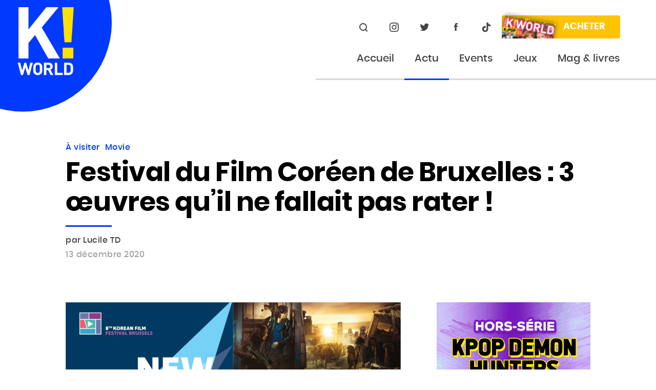

--- FILE ---
content_type: text/html; charset=UTF-8
request_url: https://www.k-world.fr/festival-du-film-coreen-de-bruxelles-3-oeuvres-quil-ne-fallait-pas-rater/
body_size: 21508
content:
<!doctype html>
<html lang="fr-FR" class="no-js">
<head>
	<meta charset="UTF-8">
	<meta name="viewport" content="width=device-width, initial-scale=1, minimal-ui, shrink-to-fit=no">

	<link rel="apple-touch-icon" sizes="180x180" href="https://www.k-world.fr/wp-content/themes/kworld/images/favicons/favicon-0239ff.svg">
	<link rel="icon" sizes="32x32" href="https://www.k-world.fr/wp-content/themes/kworld/images/favicons/favicon-0239ff.svg">
	<link rel="icon" sizes="16x16" href="https://www.k-world.fr/wp-content/themes/kworld/images/favicons/favicon-0239ff.svg">

	<style>
        :root {
			--primary-color : #0239ff        }
    </style>

	<meta name='robots' content='index, follow, max-image-preview:large, max-snippet:-1, max-video-preview:-1' />

	<!-- This site is optimized with the Yoast SEO plugin v16.1.1 - https://yoast.com/wordpress/plugins/seo/ -->
	<title>Festival du Film Coréen de Bruxelles : 3 œuvres qu&#039;il ne fallait pas rater ! - K World</title>
	<link rel="canonical" href="https://www.k-world.fr/festival-du-film-coreen-de-bruxelles-3-oeuvres-quil-ne-fallait-pas-rater/" />
	<meta property="og:locale" content="fr_FR" />
	<meta property="og:type" content="article" />
	<meta property="og:title" content="Festival du Film Coréen de Bruxelles : 3 œuvres qu&#039;il ne fallait pas rater ! - K World" />
	<meta property="og:description" content="Le Centre Culturel Coréen de Bruxelles, qu&rsquo;on vous avait présenté il y a quelques semaines dans notre interview de son directeur M. Kim Jae-hwan, a organisé il y a quelques semaines le Festival du Film Coréen de Bruxelles. Un évènement à ne pas rater pour les amateurs de films coréens, ou pour les novices qui..." />
	<meta property="og:url" content="https://www.k-world.fr/festival-du-film-coreen-de-bruxelles-3-oeuvres-quil-ne-fallait-pas-rater/" />
	<meta property="og:site_name" content="K World" />
	<meta property="article:published_time" content="2020-12-13T16:04:58+00:00" />
	<meta property="article:modified_time" content="2025-07-18T12:50:51+00:00" />
	<meta property="og:image" content="https://www.k-world.fr/wp-content/uploads/kwolrd-cinema-coreen-festival-film-bruxelles.jpg" />
	<meta property="og:image:width" content="1500" />
	<meta property="og:image:height" content="1031" />
	<meta name="twitter:card" content="summary_large_image" />
	<meta name="twitter:label1" content="Écrit par">
	<meta name="twitter:data1" content="lucile_kworld">
	<meta name="twitter:label2" content="Durée de lecture est.">
	<meta name="twitter:data2" content="6 minutes">
	<script type="application/ld+json" class="yoast-schema-graph">{"@context":"https://schema.org","@graph":[{"@type":"WebSite","@id":"https://www.k-world.fr/#website","url":"https://www.k-world.fr/","name":"K World","description":"","potentialAction":[{"@type":"SearchAction","target":"https://www.k-world.fr/?s={search_term_string}","query-input":"required name=search_term_string"}],"inLanguage":"fr-FR"},{"@type":"ImageObject","@id":"https://www.k-world.fr/festival-du-film-coreen-de-bruxelles-3-oeuvres-quil-ne-fallait-pas-rater/#primaryimage","inLanguage":"fr-FR","url":"https://www.k-world.fr/wp-content/uploads/kwolrd-cinema-coreen-festival-film-bruxelles.jpg","contentUrl":"https://www.k-world.fr/wp-content/uploads/kwolrd-cinema-coreen-festival-film-bruxelles.jpg","width":1500,"height":1031},{"@type":"WebPage","@id":"https://www.k-world.fr/festival-du-film-coreen-de-bruxelles-3-oeuvres-quil-ne-fallait-pas-rater/#webpage","url":"https://www.k-world.fr/festival-du-film-coreen-de-bruxelles-3-oeuvres-quil-ne-fallait-pas-rater/","name":"Festival du Film Cor\u00e9en de Bruxelles : 3 \u0153uvres qu'il ne fallait pas rater ! - K World","isPartOf":{"@id":"https://www.k-world.fr/#website"},"primaryImageOfPage":{"@id":"https://www.k-world.fr/festival-du-film-coreen-de-bruxelles-3-oeuvres-quil-ne-fallait-pas-rater/#primaryimage"},"datePublished":"2020-12-13T16:04:58+00:00","dateModified":"2025-07-18T12:50:51+00:00","author":{"@id":"https://www.k-world.fr/#/schema/person/5e4d1ffa86b11b365a0b09146bf0ae3a"},"breadcrumb":{"@id":"https://www.k-world.fr/festival-du-film-coreen-de-bruxelles-3-oeuvres-quil-ne-fallait-pas-rater/#breadcrumb"},"inLanguage":"fr-FR","potentialAction":[{"@type":"ReadAction","target":["https://www.k-world.fr/festival-du-film-coreen-de-bruxelles-3-oeuvres-quil-ne-fallait-pas-rater/"]}]},{"@type":"BreadcrumbList","@id":"https://www.k-world.fr/festival-du-film-coreen-de-bruxelles-3-oeuvres-quil-ne-fallait-pas-rater/#breadcrumb","itemListElement":[{"@type":"ListItem","position":1,"item":{"@type":"WebPage","@id":"https://www.k-world.fr/","url":"https://www.k-world.fr/","name":"Accueil"}},{"@type":"ListItem","position":2,"item":{"@type":"WebPage","@id":"https://www.k-world.fr/actu/","url":"https://www.k-world.fr/actu/","name":"ACTU"}},{"@type":"ListItem","position":3,"item":{"@type":"WebPage","@id":"https://www.k-world.fr/festival-du-film-coreen-de-bruxelles-3-oeuvres-quil-ne-fallait-pas-rater/","url":"https://www.k-world.fr/festival-du-film-coreen-de-bruxelles-3-oeuvres-quil-ne-fallait-pas-rater/","name":"Festival du Film Cor\u00e9en de Bruxelles : 3 \u0153uvres qu&rsquo;il ne fallait pas rater !"}}]},{"@type":"Person","@id":"https://www.k-world.fr/#/schema/person/5e4d1ffa86b11b365a0b09146bf0ae3a","name":"lucile_kworld","image":{"@type":"ImageObject","@id":"https://www.k-world.fr/#personlogo","inLanguage":"fr-FR","url":"https://secure.gravatar.com/avatar/814882cbe990fd8437ae30c0a6a281f4?s=96&d=mm&r=g","contentUrl":"https://secure.gravatar.com/avatar/814882cbe990fd8437ae30c0a6a281f4?s=96&d=mm&r=g","caption":"lucile_kworld"}}]}</script>
	<!-- / Yoast SEO plugin. -->


<link rel='stylesheet' id='sbi_styles-css'  href='https://www.k-world.fr/wp-content/plugins/instagram-feed/css/sbi-styles.min.css?ver=6.1.5' type='text/css' media='all' />
<link rel='stylesheet' id='wp-block-library-css'  href='https://www.k-world.fr/wp-includes/css/dist/block-library/style.min.css?ver=5.7.14' type='text/css' media='all' />
<link rel='stylesheet' id='main-css'  href='https://www.k-world.fr/wp-content/themes/kworld/css/main.css?ver=1.0.6' type='text/css' media='all' />
<script type='text/javascript' src='https://www.k-world.fr/wp-content/themes/kworld/js/jquery-3.4.1.min.js' id='jquery-js'></script>
<link rel="alternate" type="application/json+oembed" href="https://www.k-world.fr/wp-json/oembed/1.0/embed?url=https%3A%2F%2Fwww.k-world.fr%2Ffestival-du-film-coreen-de-bruxelles-3-oeuvres-quil-ne-fallait-pas-rater%2F" />
<link rel="alternate" type="text/xml+oembed" href="https://www.k-world.fr/wp-json/oembed/1.0/embed?url=https%3A%2F%2Fwww.k-world.fr%2Ffestival-du-film-coreen-de-bruxelles-3-oeuvres-quil-ne-fallait-pas-rater%2F&#038;format=xml" />

	<!-- Facebook Pixel Code -->
	<script>
	!function(f,b,e,v,n,t,s)
	{if(f.fbq)return;n=f.fbq=function(){n.callMethod?
	n.callMethod.apply(n,arguments):n.queue.push(arguments)};
	if(!f._fbq)f._fbq=n;n.push=n;n.loaded=!0;n.version='2.0';
	n.queue=[];t=b.createElement(e);t.async=!0;
	t.src=v;s=b.getElementsByTagName(e)[0];
	s.parentNode.insertBefore(t,s)}(window, document,'script',
	'https://connect.facebook.net/en_US/fbevents.js');
	fbq('init', '870237396801804');
	fbq('track', 'PageView');
	</script>
	<noscript><img height="1" width="1" style="display:none"
	src="https://www.facebook.com/tr?id=870237396801804&ev=PageView&noscript=1"
	/></noscript>
	<!-- End Facebook Pixel Code -->
</head>
<body class="post-template-default single single-post postid-751 single-format-standard">
	<header id="site-header" class="site-header" role="banner">
		            <a href="https://www.k-world.fr/" rel="home" id="site-branding" class="site-branding">
			<img src="https://www.k-world.fr/wp-content/themes/kworld/images/logo.png" alt="K! World - Korean pop culture">
			<svg xmlns="http://www.w3.org/2000/svg" xmlns:xlink="http://www.w3.org/1999/xlink" viewBox="0 0 350 350" xml:space="preserve">
<circle class="st0" cx="71" cy="70" r="276"/>
</svg>
		</a>
                
		<button id="menu-toggle" class="menu-toggle" aria-expanded="false">
			<span class="sr">Afficher le menu</span>
			<span class="menu-toggle__icon"></span>
		</button><!-- #menu-toggle -->
		
		<div class="site-header__content">
			<div class="site-header__secondary">
				<form action="https://www.k-world.fr/" role="search" id="searchbox" class="searchbox">
					<div class="searchbox__text">
						<label for="searchbox-search" class="sr">Rechercher sur le site</label>
						<input type="text" id="searchbox-search" name="s" required="">
					</div>
					<button type="submit">
						<svg xmlns="http://www.w3.org/2000/svg" width="20" height="20" viewBox="0 0 20 20">
    <circle cx="9.5" cy="9.5" r="6.5"/>
    <path d="M16 13.904L16 18.904" transform="rotate(-45 16 16.404)"/>
</svg>
						<span class="sr">Rechercher</span>
					</button>
				</form>
				<ul id="header-social-menu" class="social-menu"><li id="menu-item-40" class="menu-item menu-item-type-custom menu-item-object-custom menu-item-40"><a href="https://www.instagram.com/kworldofficiel/">Instagram@kworldofficiel</a></li>
<li id="menu-item-39" class="menu-item menu-item-type-custom menu-item-object-custom menu-item-39"><a href="https://twitter.com/kworldofficiel">Twitter@kworldofficiel</a></li>
<li id="menu-item-41" class="menu-item menu-item-type-custom menu-item-object-custom menu-item-41"><a href="https://www.facebook.com/kworldofficiel/">Facebook@kworldofficiel</a></li>
<li id="menu-item-5130" class="menu-item menu-item-type-custom menu-item-object-custom menu-item-5130"><a href="https://www.tiktok.com/@kworldofficiel">TikTok@kworldofficiel</a></li>
</ul>				<a href="https://kworld-shop.fr/accueil/192-k-world-49.html" target="_blank" class="btn btn--mag">
					<span class="btn--mag__cover">
						<img width="212" height="300" src="https://www.k-world.fr/wp-content/uploads/KW-49-212x300.jpg" class="attachment-medium size-medium" alt="" loading="lazy" srcset="https://www.k-world.fr/wp-content/uploads/KW-49-212x300.jpg 212w, https://www.k-world.fr/wp-content/uploads/KW-49-724x1024.jpg 724w, https://www.k-world.fr/wp-content/uploads/KW-49-768x1086.jpg 768w, https://www.k-world.fr/wp-content/uploads/KW-49-1086x1536.jpg 1086w, https://www.k-world.fr/wp-content/uploads/KW-49-1448x2048.jpg 1448w, https://www.k-world.fr/wp-content/uploads/KW-49-scaled.jpg 1810w" sizes="(max-width: 212px) 100vw, 212px" />					</span>
					<span class="btn--mag__label">Acheter</span>
				</a>
			</div>

			<nav id="site-navigation" class="site-navigation" role="navigation">
				<ul id="main-menu" class="main-menu"><li id="menu-item-30" class="menu-item menu-item-type-post_type menu-item-object-page menu-item-home menu-item-30"><a href="https://www.k-world.fr/">Accueil</a></li>
<li id="menu-item-29" class="menu-item menu-item-type-post_type menu-item-object-page current_page_parent menu-item-has-children menu-item-29"><a href="https://www.k-world.fr/actu/">Actu</a>
<ul class="sub-menu">
	<li id="menu-item-6589" class="menu-item menu-item-type-taxonomy menu-item-object-category menu-item-6589"><a href="https://www.k-world.fr/dossier/music/">Music</a></li>
	<li id="menu-item-6591" class="menu-item menu-item-type-taxonomy menu-item-object-category menu-item-6591"><a href="https://www.k-world.fr/dossier/interviews/">Interviews</a></li>
	<li id="menu-item-6592" class="menu-item menu-item-type-taxonomy menu-item-object-category menu-item-6592"><a href="https://www.k-world.fr/dossier/culture/">Culture</a></li>
	<li id="menu-item-6593" class="menu-item menu-item-type-taxonomy menu-item-object-category menu-item-6593"><a href="https://www.k-world.fr/dossier/drama/">Drama</a></li>
	<li id="menu-item-6595" class="menu-item menu-item-type-taxonomy menu-item-object-category current-post-ancestor current-menu-parent current-post-parent menu-item-6595"><a href="https://www.k-world.fr/dossier/movie/">Movie</a></li>
	<li id="menu-item-6597" class="menu-item menu-item-type-taxonomy menu-item-object-category menu-item-6597"><a href="https://www.k-world.fr/dossier/fashion-beauty/">Fashion &amp; beauty</a></li>
	<li id="menu-item-7169" class="menu-item menu-item-type-taxonomy menu-item-object-category menu-item-7169"><a href="https://www.k-world.fr/dossier/kfood/">K-Food</a></li>
</ul>
</li>
<li id="menu-item-6590" class="menu-item menu-item-type-taxonomy menu-item-object-category menu-item-has-children menu-item-6590"><a href="https://www.k-world.fr/dossier/events/">Events</a>
<ul class="sub-menu">
	<li id="menu-item-28" class="menu-item menu-item-type-post_type menu-item-object-page menu-item-28"><a href="https://www.k-world.fr/agenda/">Agenda</a></li>
	<li id="menu-item-6580" class="menu-item menu-item-type-custom menu-item-object-custom menu-item-6580"><a href="https://www.k-world.fr/tag/concert/">Concerts</a></li>
	<li id="menu-item-6596" class="menu-item menu-item-type-taxonomy menu-item-object-category menu-item-6596"><a href="https://www.k-world.fr/dossier/live-reports/">Live reports</a></li>
	<li id="menu-item-6598" class="menu-item menu-item-type-taxonomy menu-item-object-category current-post-ancestor current-menu-parent current-post-parent menu-item-6598"><a href="https://www.k-world.fr/dossier/a-visiter/">À visiter</a></li>
</ul>
</li>
<li id="menu-item-6594" class="menu-item menu-item-type-taxonomy menu-item-object-category menu-item-6594"><a href="https://www.k-world.fr/dossier/jeux/">Jeux</a></li>
<li id="menu-item-7196" class="menu-item menu-item-type-post_type menu-item-object-page menu-item-has-children menu-item-7196"><a href="https://www.k-world.fr/mag-livres/">Mag &#038; livres</a>
<ul class="sub-menu">
	<li id="menu-item-1494" class="menu-item menu-item-type-post_type menu-item-object-page menu-item-1494"><a href="https://www.k-world.fr/magazines/">Magazines</a></li>
	<li id="menu-item-3696" class="menu-item menu-item-type-post_type menu-item-object-page menu-item-3696"><a href="https://www.k-world.fr/livres/">Livres</a></li>
	<li id="menu-item-7197" class="menu-item menu-item-type-custom menu-item-object-custom menu-item-7197"><a href="https://www.k-world.fr/tag/chroniques/">Chroniques</a></li>
</ul>
</li>
</ul>			</nav><!-- #site-navigation -->
		</div>
	</header><!-- #header -->
	
	<div id="page" class="site">
		<div id="site-content" class="site-content">
		<main id="page" class="main-single" role="main">
			<article>
				<header class="single__header">
					<ul class="single__categories">
						<li><a href="https://www.k-world.fr/dossier/a-visiter/">À visiter</a></li><li><a href="https://www.k-world.fr/dossier/movie/">Movie</a></li>					</ul>
					<h1 class="single__title">Festival du Film Coréen de Bruxelles : 3 œuvres qu&rsquo;il ne fallait pas rater !</h1>
										<div class="single__author">
						par Lucile TD					</div>
										<time class="single__date" datetime="2020-12-13">13 décembre 2020</time>
				</header>
				<div class="a-portrait">
					<div class="single__content">
						<div class="post-content">
							
<figure class="wp-block-image size-large"><img loading="lazy" width="1024" height="704" src="https://www.k-world.fr/wp-content/uploads/kwolrd-cinema-coreen-festival-film-bruxelles-1024x704.jpg" alt="" class="wp-image-822" srcset="https://www.k-world.fr/wp-content/uploads/kwolrd-cinema-coreen-festival-film-bruxelles-1024x704.jpg 1024w, https://www.k-world.fr/wp-content/uploads/kwolrd-cinema-coreen-festival-film-bruxelles-300x206.jpg 300w, https://www.k-world.fr/wp-content/uploads/kwolrd-cinema-coreen-festival-film-bruxelles-768x528.jpg 768w, https://www.k-world.fr/wp-content/uploads/kwolrd-cinema-coreen-festival-film-bruxelles.jpg 1500w" sizes="(max-width: 1024px) 100vw, 1024px" /><figcaption>© Centre Culturel Coréen de Bruxelles</figcaption></figure>



<p>Le Centre Culturel Coréen de Bruxelles, qu&rsquo;on vous avait présenté il y a quelques semaines dans <a rel="noreferrer noopener" href="https://www.k-world.fr/interview-a-la-rencontre-de-kim-jae-hwan-directeur-du-centre-culturel-coreen-de-bruxelles/" target="_blank">notre interview de son directeur M. Kim Jae-hwan</a>, a organisé il y a quelques semaines le Festival du Film Coréen de Bruxelles. Un évènement à ne pas rater pour les amateurs de films coréens, ou pour les novices qui veulent en découvrir plus sur le 7<sup>e</sup> art arrivant tout droit de Corée du Sud. <br><br>Grâce au Centre Culturel Coréen de Bruxelles, notre équipe a pu visionner quelques pépites. Retour sur trois films de la sélection 2020 qu&rsquo;il ne fallait pas manquer !</p>



<hr class="wp-block-separator is-style-dots"/>



<div class="wp-block-media-text alignwide is-stacked-on-mobile"><figure class="wp-block-media-text__media"><img loading="lazy" width="716" height="1024" src="https://www.k-world.fr/wp-content/uploads/kworld-films-coreens-innocent-witness-1-716x1024.jpg" alt="" class="wp-image-811" srcset="https://www.k-world.fr/wp-content/uploads/kworld-films-coreens-innocent-witness-1-716x1024.jpg 716w, https://www.k-world.fr/wp-content/uploads/kworld-films-coreens-innocent-witness-1-210x300.jpg 210w, https://www.k-world.fr/wp-content/uploads/kworld-films-coreens-innocent-witness-1-768x1098.jpg 768w, https://www.k-world.fr/wp-content/uploads/kworld-films-coreens-innocent-witness-1-1074x1536.jpg 1074w, https://www.k-world.fr/wp-content/uploads/kworld-films-coreens-innocent-witness-1-1432x2048.jpg 1432w, https://www.k-world.fr/wp-content/uploads/kworld-films-coreens-innocent-witness-1.jpg 1500w" sizes="(max-width: 716px) 100vw, 716px" /></figure><div class="wp-block-media-text__content">
<h2><strong><span class="has-inline-color has-vivid-cyan-blue-color">Innocent Witness<br>(증인)</span></strong></h2>



<p><strong>✦ Année de diffusion : </strong>2019<br><strong>✦ Durée : </strong>129 minutes<br><strong>✦ Genre :</strong> Drame<br><strong>✦ Réalisateur :</strong> Lee Han<br><strong>✦ Scénariste :</strong> Mun Ji Won<br><strong>✦ Casting : </strong>Jung Woo Sung &amp; Kim Hyang Gi<br><strong>✦ Thèmes abordés :</strong> Justice, autisme, communication &amp; compréhension des autres</p>
</div></div>



<p><strong>Synopsis officiel : </strong>Un vieil homme souffrant de dépression est retrouvé mort. Sa femme de ménage, Mi Ran, est suspectée de l’avoir tué. Seon Ho, l’avocat de Mi Ran, découvre avec surprise que l’unique témoin du crime est une adolescente atteinte du syndrome d’Asperger, Ji Woo. Pourra-t-elle s’exprimer et fournir un témoignage fiable ?</p>



<figure class="wp-block-image size-large"><img loading="lazy" width="1024" height="683" src="https://www.k-world.fr/wp-content/uploads/kworld-films-coreens-innocent-witness-2-1024x683.jpeg" alt="" class="wp-image-812" srcset="https://www.k-world.fr/wp-content/uploads/kworld-films-coreens-innocent-witness-2-1024x683.jpeg 1024w, https://www.k-world.fr/wp-content/uploads/kworld-films-coreens-innocent-witness-2-300x200.jpeg 300w, https://www.k-world.fr/wp-content/uploads/kworld-films-coreens-innocent-witness-2-768x512.jpeg 768w, https://www.k-world.fr/wp-content/uploads/kworld-films-coreens-innocent-witness-2-1536x1024.jpeg 1536w, https://www.k-world.fr/wp-content/uploads/kworld-films-coreens-innocent-witness-2-2048x1366.jpeg 2048w" sizes="(max-width: 1024px) 100vw, 1024px" /><figcaption>© Centre Culturel Coréen de Bruxelles</figcaption></figure>



<p><strong>Avis :</strong> Ce film est une vraie plongée au cœur d&rsquo;une affaire judiciaire, où la communication et les tentatives pour comprendre autrui finissent par primer sur le verdict du procès. <br>L&rsquo;avocat Seon Ho, prêt à tout pour défendre sa cliente, manque cruellement d&rsquo;humanité mais trouve en la jeune Ji Woo un point d&rsquo;ancrage dans la réalité. Il se rend finalement compte qu&rsquo;être un bon avocat ne signifie pas être dénué d&rsquo;émotions, et qu&rsquo;il est au contraire préférable de faire intervenir son affect dans les affaires, afin de mieux rendre justice.<br>On apprécie aussi la partie judiciaire qui ne force pas le trait ; l&rsquo;absence de grandiose ne peut que nous immerger un peu plus dans le film. <br><br><strong>Si la thématique de l&rsquo;autisme dans le cinéma et les dramas coréens vous intéresse, regardez également :</strong> <em>The Good Doctor</em> (2013), <em>Keys to the Heart</em> (2018) &amp; <em>It&rsquo;s Okay To Not Be Okay</em> (2020).</p>



<hr class="wp-block-separator is-style-dots"/>



<div class="wp-block-media-text alignwide is-stacked-on-mobile"><figure class="wp-block-media-text__media"><img loading="lazy" width="752" height="1024" src="https://www.k-world.fr/wp-content/uploads/kworld-films-coreens-peninsula-1-752x1024.jpg" alt="" class="wp-image-815" srcset="https://www.k-world.fr/wp-content/uploads/kworld-films-coreens-peninsula-1-752x1024.jpg 752w, https://www.k-world.fr/wp-content/uploads/kworld-films-coreens-peninsula-1-220x300.jpg 220w, https://www.k-world.fr/wp-content/uploads/kworld-films-coreens-peninsula-1-768x1046.jpg 768w, https://www.k-world.fr/wp-content/uploads/kworld-films-coreens-peninsula-1.jpg 881w" sizes="(max-width: 752px) 100vw, 752px" /></figure><div class="wp-block-media-text__content">
<h2><strong><span class="has-inline-color has-vivid-cyan-blue-color">Peninsula<br>(반도)</span></strong></h2>



<p><strong>✦ Année de diffusion : </strong>2020<br><strong>✦ Durée : </strong>116 minutes<br><strong>✦ Genres :</strong> Drame &amp; action<br><strong>✦ Réalisateur :</strong> Yeon Sang Ho<br><strong>✦ Scénariste :</strong> Park Ju Seok<br><strong>✦ Casting : </strong>Gang Dong Won &amp; Lee Jung Hyun<br><strong>✦ Thèmes abordés :</strong> Asservissement, remords, criminalité &amp; survie</p>
</div></div>



<p><strong>Synopsis officiel : </strong>Quatre ans après une effroyable épidémie, la Corée du Sud reste infestée de zombies et isolée du reste du monde. Jeong Seok et Min Jeong ont reçu pour mission de récupérer dans un laps de temps limité un fourgon abandonné au cœur de Séoul, avant de quitter à jamais la péninsule. Mais en plus des zombies, ils doivent affronter l’Unit 631, un étrange groupe militaire qui leur tend une embuscade. Leur lutte violente pour survivre commence.</p>



<figure class="wp-block-image size-large"><img loading="lazy" width="1024" height="617" src="https://www.k-world.fr/wp-content/uploads/kworld-films-coreens-peninsula-2-1024x617.jpg" alt="" class="wp-image-814" srcset="https://www.k-world.fr/wp-content/uploads/kworld-films-coreens-peninsula-2-1024x617.jpg 1024w, https://www.k-world.fr/wp-content/uploads/kworld-films-coreens-peninsula-2-300x181.jpg 300w, https://www.k-world.fr/wp-content/uploads/kworld-films-coreens-peninsula-2-768x463.jpg 768w, https://www.k-world.fr/wp-content/uploads/kworld-films-coreens-peninsula-2-1536x925.jpg 1536w, https://www.k-world.fr/wp-content/uploads/kworld-films-coreens-peninsula-2-2048x1234.jpg 2048w" sizes="(max-width: 1024px) 100vw, 1024px" /><figcaption>© Well Go USA Entertainment</figcaption></figure>



<p><strong>Avis :</strong> Impossible de ne pas avoir envie de regarder <em>Peninsula</em> après avoir découvert le chef-d&rsquo;œuvre <em>Dernier Train pour Busan</em> en 2016. Et ce qu&rsquo;on peut constater, c&rsquo;est que ce second opus divise le public&#8230;<br>Pas de doute sur la qualité du film, mais le genre peut surprendre. En effet, si c&rsquo;est le côté thriller de son prédécesseur qui vous a charmé, il y a des chances pour que <em>Peninsula</em>, qui est purement un film d&rsquo;action (la notion drame à la sauce zombie par-dessus bien entendu), vous laisse un peu sur votre faim. Cette nouvelle production de Yeon Sang Ho suit peut-être un peu plus les codes des films et séries de zombies qu&rsquo;on voit aux États-Unis, contrairement à <em>Dernier Train pour Busan</em>, ancré dans les codes du 7<sup>e</sup> art coréen.<br>Pas de réelle déception cependant, car l&rsquo;univers nous emporte toujours autant, simplement d&rsquo;une toute autre façon. Alors le mieux reste encore de se laisser entrainer dans la galère de nos nouveaux protagonistes, sans comparer avec <em>Dernier Train pour Busan</em>&#8230;<br><br><strong>Si la thématique des zombies dans le cinéma et les dramas coréens vous intéresse, regardez également :</strong> <em>Kingdom</em> (2019), <em>The Odd Family: Zombie on Sale</em> (2019) &amp; <em>#Alive</em> (2020).</p>



<hr class="wp-block-separator is-style-dots"/>



<div class="wp-block-media-text alignwide is-stacked-on-mobile"><figure class="wp-block-media-text__media"><img loading="lazy" width="717" height="1024" src="https://www.k-world.fr/wp-content/uploads/kworld-films-coreens-steel-rain-summit-1-717x1024.jpg" alt="" class="wp-image-813" srcset="https://www.k-world.fr/wp-content/uploads/kworld-films-coreens-steel-rain-summit-1-717x1024.jpg 717w, https://www.k-world.fr/wp-content/uploads/kworld-films-coreens-steel-rain-summit-1-210x300.jpg 210w, https://www.k-world.fr/wp-content/uploads/kworld-films-coreens-steel-rain-summit-1-768x1097.jpg 768w, https://www.k-world.fr/wp-content/uploads/kworld-films-coreens-steel-rain-summit-1.jpg 1000w" sizes="(max-width: 717px) 100vw, 717px" /></figure><div class="wp-block-media-text__content">
<h2><strong><span class="has-inline-color has-vivid-cyan-blue-color">Steel Rain 2 : Summit<br>(강철비2: 정상회담)</span></strong></h2>



<p><strong>✦ Année de diffusion : </strong>2020<br><strong>✦ Durée : </strong>131 minutes<br><strong>✦ Genres :</strong> Drame &amp; politique<br><strong>✦ Réalisateur :</strong> Yang Woo Suk<br><strong>✦ Scénariste :</strong> Park Ju Seok<br><strong>✦ Casting : </strong>Jung Woo Sung, Kwak Do Won, Yoo Yeonseok &amp; Angus Macfadyen<br><strong>✦ Thèmes abordés :</strong> Guerre, réunification coréenne &amp; coup d&rsquo;État</p>
</div></div>



<p><strong>Synopsis officiel : </strong>Les dirigeants de Corée du Sud, de Corée du Nord et des États-Unis sont réunis à Wonsan (Corée du Nord) pour discuter de l’arsenal nucléaire au Nord et de la paix dans la péninsule. Interrompus par des extrémistes nord-coréens responsables d’un coup d’État, les voilà kidnappés et séquestrés à bord d’un sous-marin battant pavillon nord-coréen.</p>



<figure class="wp-block-image size-large"><img loading="lazy" width="1024" height="683" src="https://www.k-world.fr/wp-content/uploads/kworld-films-coreens-steel-rain-summit-2-1024x683.jpeg" alt="" class="wp-image-816" srcset="https://www.k-world.fr/wp-content/uploads/kworld-films-coreens-steel-rain-summit-2-1024x683.jpeg 1024w, https://www.k-world.fr/wp-content/uploads/kworld-films-coreens-steel-rain-summit-2-300x200.jpeg 300w, https://www.k-world.fr/wp-content/uploads/kworld-films-coreens-steel-rain-summit-2-768x512.jpeg 768w, https://www.k-world.fr/wp-content/uploads/kworld-films-coreens-steel-rain-summit-2.jpeg 1167w" sizes="(max-width: 1024px) 100vw, 1024px" /><figcaption>© Centre Culturel Coréen de Bruxelles</figcaption></figure>



<p><strong>Avis :</strong> Après un premier volet (disponible en France sur Netflix), où on retrouvait la péninsule coréenne au bord d&rsquo;un nouveau conflit ouvert, opposant bien évidemment le Nord et le Sud, <em>Steel Rain 2 : Summit</em> nous emmène dans de nouveaux conflits politiques où le kidnapping des dirigeants américain, sud-coréen et nord-coréen a lieu. Dans cette suite, le principal protagoniste, qui était un militaire nord-coréen, est devenu président de la Corée du Sud, et ce nouveau poste à responsabilité lui fait vivre d&rsquo;une toute autre manière la gestion du conflit inter-coréen. Même si les deux films peuvent être un peu difficiles à comprendre par moments, en particulier si vous manquez de connaissances géopolitiques et de références culturelles et historiques sur la Corée, ils permettent malgré tout un regard d&rsquo;insider sur les négociations (notamment sur l&rsquo;arme nucléaire) et les tensions politiques qui peuvent régner entre les grandes puissances ; ici les deux Corées, le Japon, la Chine et les États-Unis.<br>Bien qu&rsquo;inspiré de la réalité et de la véritable Histoire des pays qu&rsquo;il met en scène, le film se permet de nombreuses libertés scénaristiques pour devenir plus attractif et prendre le spectateur au jeu ; en tout cas, si le milieu de la politique et de l&rsquo;Histoire vous fascine, la petite saga <em>Steel Rain</em> devrait vous embarquer en l&rsquo;espace de quelques minutes.<br><br><strong>Si la thématique du confit inter-coréen dans le cinéma coréen vous intéresse, regardez également :</strong> <em>Shiri </em>(1999),<em> Welcome to Dongmakgol</em> (2005) &amp; <em>The Spy Gone North</em> (2018).</p>



<p>Et si le cinéma coréen de manière globale vous passionne, allez faire un tour sur <a rel="noreferrer noopener" href="https://www.k-world.fr/conquis-par-parasite-vous-allez-adorer-ces-7-films/" target="_blank">notre sélection inspirée par <em>Parasite</em></a> !</p>
						</div>
					</div>
					<div class="a-content"><a href="https://kworld-shop.fr/accueil/193-hors-serie-kpop-demon-hunters.html" target="_blank" title="HS11 KDH (01/2026)" class="a-item"><img width="300" height="600" src="https://www.k-world.fr/wp-content/uploads/HS11-pub-site.gif" class="attachment-full size-full" alt="" loading="lazy" /></a></div>				</div>
				
								<footer class="single__footer">
						Tags :						<ul class="single__tags">
							<li>
								<li><a href="https://www.k-world.fr/tag/centre-culturel-coreen-de-bruxelles/">Centre Culturel Coréen de Bruxelles</a></li><li><a href="https://www.k-world.fr/tag/festival/">Festival</a></li><li><a href="https://www.k-world.fr/tag/festival-du-film-coreen-de-bruxelles/">Festival du Film Coréen de Bruxelles</a></li><li><a href="https://www.k-world.fr/tag/k-movie/">K-Movie</a></li>							</li>
						</ul>
				</footer>
							</article>
			<div class="a-landscape">
				<div class="a-content"><a href="https://kworld-shop.fr/25-livres-k-pop" target="_blank" title="K-UNIVERS (01/2026)" class="a-item"><img width="970" height="250" src="https://www.k-world.fr/wp-content/uploads/K-UNIVERS-pub-2026.gif" class="attachment-full size-full" alt="" loading="lazy" /></a></div>			</div>
		</main><!-- .single -->
			</div><!-- #content -->
</div><!-- #site -->

<footer id="site-footer" class="site-footer" role="contentinfo">
	<div class="site-footer__content">
		<div class="site-footer__social">
			<h2>Suivez-nous</h2>
			<ul id="footer-social-menu" class="social-menu social-menu--footer"><li class="menu-item menu-item-type-custom menu-item-object-custom menu-item-40"><a href="https://www.instagram.com/kworldofficiel/">Instagram@kworldofficiel</a></li>
<li class="menu-item menu-item-type-custom menu-item-object-custom menu-item-39"><a href="https://twitter.com/kworldofficiel">Twitter@kworldofficiel</a></li>
<li class="menu-item menu-item-type-custom menu-item-object-custom menu-item-41"><a href="https://www.facebook.com/kworldofficiel/">Facebook@kworldofficiel</a></li>
<li class="menu-item menu-item-type-custom menu-item-object-custom menu-item-5130"><a href="https://www.tiktok.com/@kworldofficiel">TikTok@kworldofficiel</a></li>
</ul>		</div>
		<a href="https://kworld-shop.fr/accueil/192-k-world-49.html" target="_blank" class="btn btn--big-mag">
			<span class="btn--big-mag__cover">
				<img width="212" height="300" src="https://www.k-world.fr/wp-content/uploads/KW-49-212x300.jpg" class="attachment-medium size-medium" alt="" loading="lazy" srcset="https://www.k-world.fr/wp-content/uploads/KW-49-212x300.jpg 212w, https://www.k-world.fr/wp-content/uploads/KW-49-724x1024.jpg 724w, https://www.k-world.fr/wp-content/uploads/KW-49-768x1086.jpg 768w, https://www.k-world.fr/wp-content/uploads/KW-49-1086x1536.jpg 1086w, https://www.k-world.fr/wp-content/uploads/KW-49-1448x2048.jpg 1448w, https://www.k-world.fr/wp-content/uploads/KW-49-scaled.jpg 1810w" sizes="(max-width: 212px) 100vw, 212px" />			</span>
			<span class="btn--big-mag__number">#49</span>
			<span class="btn--big-mag__label">Acheter</span>
		</a>
	</div>
	<nav id="footer-navigation" class="footer-navigation" role="navigation">
	<ul id="footer-menu" class="footer-menu"><li id="menu-item-7176" class="menu-item menu-item-type-post_type menu-item-object-page menu-item-has-children menu-item-7176"><a href="https://www.k-world.fr/a-propos/">À propos</a>
<ul class="sub-menu">
	<li id="menu-item-33" class="menu-item menu-item-type-post_type menu-item-object-page menu-item-33"><a href="https://www.k-world.fr/points-de-vente/">Points de vente</a></li>
	<li id="menu-item-35" class="menu-item menu-item-type-post_type menu-item-object-page menu-item-35"><a href="https://www.k-world.fr/partenaires/">Partenaires</a></li>
</ul>
</li>
<li id="menu-item-7187" class="menu-item menu-item-type-post_type menu-item-object-page menu-item-has-children menu-item-7187"><a href="https://www.k-world.fr/aide-contact/">Aide &#038; contact</a>
<ul class="sub-menu">
	<li id="menu-item-34" class="menu-item menu-item-type-post_type menu-item-object-page menu-item-34"><a href="https://www.k-world.fr/faq/">FAQ</a></li>
	<li id="menu-item-36" class="menu-item menu-item-type-post_type menu-item-object-page menu-item-36"><a href="https://www.k-world.fr/contactez-nous/">Contact</a></li>
	<li id="menu-item-7188" class="menu-item menu-item-type-post_type menu-item-object-page menu-item-7188"><a href="https://www.k-world.fr/espace-pro/">Espace pro</a></li>
</ul>
</li>
<li id="menu-item-7189" class="menu-item menu-item-type-post_type menu-item-object-page menu-item-7189"><a href="https://www.k-world.fr/conditions-et-reglements/">Conditions &#038; règlements</a></li>
<li id="menu-item-38" class="menu-item menu-item-type-post_type menu-item-object-page menu-item-38"><a href="https://www.k-world.fr/mentions-legales/">Mentions légales</a></li>
</ul>	</nav>
	<div class="site-footer__legals">
		<ul>
			<li>&copy; 2026 - K! World - Tous droits réservés.</li>
			<li>Designed by <a href="https://www.facebook.com/Jaszka.design/" target="_blank"><img src="https://www.k-world.fr/wp-content/themes/kworld/images/jaszka-logo.svg" alt="Jaszka"></a></li>
		</ul>
	</div>
</footer><!-- #site-footer -->

<!-- Instagram Feed JS -->
<script type="text/javascript">
var sbiajaxurl = "https://www.k-world.fr/wp-admin/admin-ajax.php";
</script>
<script type='text/javascript' id='main-js-extra'>
/* <![CDATA[ */
var _events = [{"title":"BTS au Stade de France (Paris)","start":"2026-07-18","end":"2026-07-18","url":"https:\/\/www.k-world.fr\/la-legende-bts-de-retour-a-paris-en-juillet-2026-pour-deux-dates\/"},{"title":"BTS au Stade de France (Paris)","start":"2026-07-17","end":"2026-07-17","url":"https:\/\/www.k-world.fr\/la-legende-bts-de-retour-a-paris-en-juillet-2026-pour-deux-dates\/"},{"title":"Gala des Pi\u00e8ces Jaunes (Paris)","start":"2026-01-22","end":"2026-01-22","url":"https:\/\/www.k-world.fr\/gala-des-pieces-jaunes-2026-stray-kids-et-gdragon-viennent-a-paris\/"},{"title":"XLOV \u00e0 la Salle Pleyel (Paris)","start":"2026-02-14","end":"2026-02-14","url":"https:\/\/www.k-world.fr\/premiere-venue-en-france-et-en-suisse-pour-xlov\/"},{"title":"82MAJOR \u00e0 L'Alhambra (Paris)","start":"2026-03-23","end":"2026-03-23","url":"https:\/\/www.k-world.fr\/82major-sera-en-mars-2026-a-paris-pour-la-premiere-fois\/"},{"title":"NMIXX \u00e0 la Salle Pleyel (Paris)","start":"2026-03-22","end":"2026-03-22","url":"https:\/\/www.k-world.fr\/nmixx-bientot-de-retour-a-paris-pour-sa-premiere-tournee-mondiale\/"},{"title":"JUSTB \u00e0 L'Alhambra (Paris)","start":"2026-03-07","end":"2026-03-07","url":"https:\/\/www.k-world.fr\/justb-annonce-un-premier-concert-a-paris\/"},{"title":"HUTA au Cabaret Sauvage (Paris)","start":"2026-02-20","end":"2026-02-20","url":"https:\/\/www.k-world.fr\/huta-btob-un-premier-concert-solo-a-paris-en-fevrier-2026\/"},{"title":"Kim Joo-ryoung au Novotel Paris Grand Est (Bagnolet)","start":"2026-01-17","end":"2026-01-17","url":"https:\/\/www.k-world.fr\/kim-joo-ryoung-2-fanmeetings-prevus-en-france-en-janvier-2026\/"},{"title":"Big Ocean au Bataclan (Paris)","start":"2025-12-07","end":"2025-12-07","url":"https:\/\/www.k-world.fr\/big-ocean-debarque-au-bataclan-en-decembre-2025\/"},{"title":"ARTMS au Bataclan (Paris)","start":"2026-01-15","end":"2026-01-15","url":"https:\/\/www.k-world.fr\/artms-revient-en-janvier-2026-a-paris\/"},{"title":"Sion \u00e0 la Communale Saint-Ouen (Paris)","start":"2025-12-02","end":"2025-12-02","url":"https:\/\/www.k-world.fr\/sion-a-paris-en-decembre-pour-defendre-son-nouvel-ep\/"},{"title":"TWICE \u00e0 l'AccorArena (Paris)","start":"2026-05-17","end":"2026-05-17","url":"https:\/\/www.k-world.fr\/twice-annonce-une-seconde-date-a-paris-en-2026\/"},{"title":"P1Harmony \u00e0 l'Arena Grand Paris (Paris)","start":"2026-01-28","end":"2026-01-28","url":"https:\/\/www.k-world.fr\/p1harmony-revient-a-paris-en-janvier-2026\/"},{"title":"HYOLYN au Cabaret Sauvage (Paris)","start":"2025-12-14","end":"2025-12-14","url":"https:\/\/www.k-world.fr\/retour-de-hyolyn-en-decembre-prochain-a-paris\/"},{"title":"TWICE \u00e0 l'AccorArena (Paris)","start":"2026-05-16","end":"2026-05-16","url":"https:\/\/www.k-world.fr\/alerte-twice-revient-a-paris-en-2026\/"},{"title":"ONEUS \u00e0 La Salle Pleyel (Paris)","start":"2025-12-07","end":"2025-12-07","url":"https:\/\/www.k-world.fr\/oneus-de-retour-en-france-en-decembre\/"},{"title":"BAIN (JUSTB) au Caf\u00e9 de la Danse (Paris)","start":"2025-10-16","end":"2025-10-16","url":"https:\/\/www.k-world.fr\/bain-justb-mini-tournee-europeenne-a-venir\/"},{"title":"COTOBA au Brin de Zinc (Barberaz)","start":"2025-10-15","end":"2025-10-15","url":"https:\/\/www.k-world.fr\/cotoba-bientot-de-retour-en-france-et-en-belgique\/"},{"title":"COTOBA au Pit Dog (Lorient)","start":"2025-10-13","end":"2025-10-13","url":"https:\/\/www.k-world.fr\/cotoba-bientot-de-retour-en-france-et-en-belgique\/"},{"title":"COTOBA au backstage by the mill (Paris)","start":"2025-10-09","end":"2025-10-09","url":"https:\/\/www.k-world.fr\/cotoba-bientot-de-retour-en-france-et-en-belgique\/"},{"title":"COTOBA au Muziekcentrum Kinky Star (Gand)","start":"2025-09-27","end":"2025-09-27","url":"https:\/\/www.k-world.fr\/cotoba-bientot-de-retour-en-france-et-en-belgique\/"},{"title":"Rovv, twlv et MELOH \u00e0 La Place (Paris)","start":"2026-02-12","end":"2026-02-12","url":"https:\/\/www.k-world.fr\/rovv-twlv-et-meloh-seront-a-paris-en-fevrier-2026\/"},{"title":"Jimmy Brown \u00e0 La Bellevilloise (Paris)","start":"2025-09-29","end":"2025-09-29","url":"https:\/\/www.k-world.fr\/jimmy-brown-programme-un-concert-en-france\/"},{"title":"WILD WILD aux Folies Berg\u00e8re (Paris)","start":"2026-05-07","end":"2026-05-07","url":"https:\/\/www.k-world.fr\/wild-wild-le-spectacle-coreen-qui-fait-monter-la-temperature-enfin-en-france\/"},{"title":"JUNNY \u00e0 L'Alhambra (Paris)","start":"2025-09-26","end":"2025-09-26","url":"https:\/\/www.k-world.fr\/junny-revient-prochainement-a-paris\/"},{"title":"NCHIVE au Victoire 2 (Montpellier)","start":"2025-11-22","end":"2025-11-22","url":"https:\/\/www.k-world.fr\/premier-concert-en-france-et-en-belgique-pour-nchive\/"},{"title":"SF9 au Caf\u00e9 de la Danse (Paris)","start":"2025-10-17","end":"2025-10-17","url":"https:\/\/www.k-world.fr\/sf9-sera-prochainement-de-retour-a-paris\/\u2069"},{"title":"NCHIVE \u00e0 L'Alhambra (Paris)","start":"2025-11-16","end":"2025-11-16","url":"https:\/\/www.k-world.fr\/premier-concert-en-france-et-en-belgique-pour-nchive\/"},{"title":"NCHIVE au VK Concerts (Bruxelles)","start":"2025-11-13","end":"2025-11-13","url":"https:\/\/www.k-world.fr\/premier-concert-en-france-et-en-belgique-pour-nchive\/"},{"title":"\"BTS ARMY: FOREVER WE ARE YOUNG\" au cin\u00e9ma","start":"2025-08-02","end":"2025-08-04","url":"https:\/\/www.k-world.fr\/bts-army-forever-we-are-young-le-pouvoir-du-fandom-de-bts-sur-grands-ecrans\/"},{"title":"ONEW (SHINee) \u00e0 La Salle Pleyel","start":"2025-11-09","end":"2025-11-09","url":"https:\/\/www.k-world.fr\/onew-shinee-offre-un-premier-concert-solo-a-paris\/"},{"title":"Pop-up store ROS\u00c9 (BLACKPINK) \u00e0 Paris","start":"2025-07-27","end":"2025-08-05","url":"https:\/\/www.k-world.fr\/rose-blackpink-inaugure-son-pop-up-store-a-paris\/"},{"title":"WONHO \u00e0 La Madeleine","start":"2025-09-15","end":"2025-09-15","url":"https:\/\/www.k-world.fr\/wonho-sera-a-paris-et-bruxelles-en-septembre\/"},{"title":"WONHO au Bataclan (Paris)","start":"2025-09-07","end":"2025-09-07","url":"https:\/\/www.k-world.fr\/wonho-sera-a-paris-et-bruxelles-en-septembre\/"},{"title":"EVNNE \u00e0 Paris (salle \u00e0 venir)","start":"2025-10-30","end":"2025-10-30","url":"https:\/\/www.k-world.fr\/evnne-debarque-a-paris-en-octobre-prochain\/"},{"title":"YULE SUN au Fluctuat Nec Mergitur (Paris)","start":"2025-07-19","end":"2025-07-19","url":"https:\/\/www.k-world.fr\/yule-sun-prochainement-en-concert-gratuit-a-paris\/"},{"title":"G-DRAGON \u00e0 La D\u00e9fense Arena (Paris)","start":"2025-09-20","end":"2025-09-20","url":"https:\/\/www.k-world.fr\/g-dragon-revient-prochainement-a-paris-date-unique-en-europe\/"},{"title":"HELLO GLOOM et from20 au New Morning (Paris)","start":"2025-07-26","end":"2025-07-26","url":"https:\/\/www.k-world.fr\/hello-gloom-et-from20-bientot-de-retour-a-paris-en-duo\/"},{"title":"Big Ocean \u00e0 Lille (salle \u00e0 venir)","start":"2025-07-14","end":"2025-07-14","url":"https:\/\/www.k-world.fr\/big-ocean-fetera-le-14-juillet-a-lille\/"},{"title":"Festival KDRAMA 4 YOU \u00e0 l'Electric (Paris)","start":"2025-05-17","end":"2025-05-17","url":"https:\/\/kdrama4you.com"},{"title":"ONE PACT \u00e0 Paris (salle \u00e0 venir)","start":"2025-06-24","end":"2025-06-24","url":"https:\/\/www.k-world.fr\/one-pact-un-premier-concert-en-france-prochainement\/"},{"title":"N.Flying au Trianon (Paris)","start":"2025-10-04","end":"2025-10-04","url":"https:\/\/www.k-world.fr\/nflying-fetera-ses-10-ans-de-carriere-a-paris\/"},{"title":"TIOT \u00e0 Paris (salle \u00e0 venir)","start":"2025-06-15","end":"2025-06-15","url":"https:\/\/www.k-world.fr\/premier-show-en-france-pour-le-groupe-tiot\/"},{"title":"BAEKHYUN \u00e0 l'Adidas Arena (Paris)","start":"2025-07-16","end":"2025-07-16","url":"https:\/\/www.k-world.fr\/baekhyun-exo-annonce-son-premier-concert-solo-a-paris\/"},{"title":"8TURN \u00e0 Paris (salle \u00e0 venir)","start":"2025-07-09","end":"2025-07-09","url":"https:\/\/www.k-world.fr\/retrouvez-8turn-cet-ete-a-paris\/"},{"title":"ENHYPEN \u00e0 l'AccorArena (Paris)","start":"2025-09-03","end":"2025-09-03","url":"https:\/\/www.k-world.fr\/enhypen-annonce-son-premier-concert-officiel-a-paris\/"},{"title":"Sortie d'Apprendre le cor\u00e9en - Le cor\u00e9en pour tous","start":"2025-04-17","end":"2025-04-17","url":"https:\/\/www.k-world.fr\/publication\/klesson-le-coreen-pour-tous\/"},{"title":"Sortie Le Grand voyage T.2","start":"2025-06-19","end":"2025-06-19","url":"https:\/\/www.k-world.fr\/publication\/le-grand-voyage-t2\/"},{"title":"Sortie de TATA LE CHAT T.1","start":"2025-06-05","end":"2025-06-05","url":"https:\/\/www.k-world.fr\/publication\/tata-le-chat-1\/"},{"title":"Sortie de TATA LE CHAT T.2","start":"2025-08-21","end":"2025-08-21","url":"https:\/\/www.k-world.fr\/publication\/tata-le-chat-2\/"},{"title":"Sortie de Killstagram T.2","start":"2025-08-21","end":"2025-08-21","url":"https:\/\/www.k-world.fr\/publication\/killstagram-2\/"},{"title":"Sortie de Killstagram T.1","start":"2025-05-15","end":"2025-05-15","url":"https:\/\/www.k-world.fr\/publication\/killstagram-1\/"},{"title":"ALL(H)OURS \u00e0 L'Alhambra","start":"2025-05-30","end":"2025-05-30","url":"https:\/\/www.k-world.fr\/premier-concert-francais-pour-allhours\/"},{"title":"Sortie ROBBER x LOVER T.10","start":"2025-12-04","end":"2025-12-04","url":"https:\/\/www.k-world.fr\/publication\/robber-x-lover-10\/"},{"title":"Sortie ROBBER x LOVER T.9","start":"2025-10-02","end":"2025-10-02","url":"https:\/\/www.k-world.fr\/publication\/robber-x-lover-9\/"},{"title":"Sortie ROBBER x LOVER T.8","start":"2025-08-21","end":"2025-08-21","url":"https:\/\/www.k-world.fr\/publication\/robber-x-lover-8\/"},{"title":"CIX \u00e0 Paris (salle \u00e0 venir)","start":"2025-06-17","end":"2025-06-17","url":"https:\/\/www.k-world.fr\/cix-revient-prochainement-a-paris\/"},{"title":"Sortie de The Ghost Writing Hero T.4","start":"2025-03-06","end":"2025-03-06","url":"https:\/\/www.k-world.fr\/publication\/the-ghost-writing-hero-4\/"},{"title":"The Rose \u00e0 The Hall (Zurich)","start":"2025-06-09","end":"2025-06-09","url":"https:\/\/www.k-world.fr\/the-rose-nouvelle-tournee-europenne-qui-passera-par-suisse-france-luxembourg\/"},{"title":"The Rose au Rockhal (Esch-sur-Alzette)","start":"2025-06-27","end":"2025-06-27","url":"https:\/\/www.k-world.fr\/the-rose-nouvelle-tournee-europenne-qui-passera-par-suisse-france-luxembourg\/"},{"title":"The Rose \u00e0 la Seine Musicale (Paris)","start":"2025-06-13","end":"2025-06-13","url":"https:\/\/www.k-world.fr\/the-rose-nouvelle-tournee-europenne-qui-passera-par-suisse-france-luxembourg\/"},{"title":"Big Ocean au Secret Place (Montpellier)","start":"2025-04-27","end":"2025-04-27","url":"https:\/\/www.k-world.fr\/big-ocean-soufflera-sa-premiere-bougie-en-europe-avec-3-dates-francophones\/"},{"title":"Big Ocean au Caf\u00e9 de la Danse (Paris)","start":"2025-04-26","end":"2025-04-26","url":"https:\/\/www.k-world.fr\/big-ocean-soufflera-sa-premiere-bougie-en-europe-avec-3-dates-francophones\/"},{"title":"Big Ocean \u00e0 Polymanga (Lausanne, Suisse)","start":"2025-04-19","end":"2025-04-21","url":"https:\/\/www.k-world.fr\/big-ocean-soufflera-sa-premiere-bougie-en-europe-avec-3-dates-francophones\/"},{"title":"KANG DANIEL \u00e0 l'\u00c9lys\u00e9e Montmartre (Paris)","start":"2025-05-09","end":"2025-05-09","url":"https:\/\/www.k-world.fr\/kang-daniel-bientot-de-retour-en-concert-solo-a-paris\/"},{"title":"BLACKPINK au Stade de France (Paris)","start":"2025-08-02","end":"2025-08-04","url":"https:\/\/www.k-world.fr\/blackpink-de-retour-au-stade-de-france\/"},{"title":"GEMINI au Trabendo (Paris)","start":"2025-04-16","end":"2025-04-16","url":"https:\/\/www.k-world.fr\/gemini-prochainement-en-concert-a-paris\/"},{"title":"TRENDZ au VK Concerts (Bruxelles)","start":"2025-06-05","end":"2025-06-05","url":"https:\/\/www.k-world.fr\/trends-embarque-prochainement-pour-bruxelles-et-paris\/"},{"title":"TRENDZ au Caf\u00e9 de la Danse (Paris)","start":"2025-06-06","end":"2025-06-06","url":"https:\/\/www.k-world.fr\/trends-embarque-prochainement-pour-bruxelles-et-paris\/"},{"title":"M.O.N.T \u00e0 Paris (salle \u00e0 venir)","start":"2025-03-15","end":"2025-03-15","url":"https:\/\/www.k-world.fr\/mont-de-retour-en-france-apres-4-ans\/"},{"title":"The Black Skirts au Cabaret Sauvage (Paris)","start":"2025-03-18","end":"2025-03-18","url":"https:\/\/www.k-world.fr\/premiere-tournee-europeenne-pour-the-black-skirts\/"},{"title":"Colde au Cabaret Sauvage (Paris)","start":"2025-03-01","end":"2025-03-01","url":"https:\/\/www.k-world.fr\/colde-arrive-prochainement-a-paris\/"},{"title":"Sortie ROBBER x LOVER T.7","start":"2025-06-05","end":"2025-06-05","url":"https:\/\/www.k-world.fr\/publication\/robber-x-lover-7\/"},{"title":"Sortie ROBBER x LOVER T.6","start":"2025-04-03","end":"2025-04-04","url":"https:\/\/www.k-world.fr\/publication\/robber-x-lover-6\/"},{"title":"Sortie du hors-s\u00e9rie K-POP 100%","start":"2025-03-28","end":"2025-03-28","url":"https:\/\/www.k-world.fr\/le-magazine\/"},{"title":"Sortie du mag' K! World #48","start":"2025-10-24","end":"2025-10-24","url":"https:\/\/www.k-world.fr\/le-magazine\/"},{"title":"Sortie du mag' K! World #47","start":"2025-08-29","end":"2025-08-29","url":"https:\/\/www.k-world.fr\/le-magazine\/"},{"title":"Sortie du mag' K! World #46","start":"2025-06-27","end":"2025-06-27","url":"https:\/\/www.k-world.fr\/le-magazine\/"},{"title":"Sortie du mag' K! World #45","start":"2025-04-25","end":"2025-04-25","url":"https:\/\/www.k-world.fr\/le-magazine\/"},{"title":"Sortie du mag' K! World #44","start":"2025-02-28","end":"2025-02-28","url":"https:\/\/www.k-world.fr\/le-magazine\/"},{"title":"Stray Kids au Stade de France (Paris)","start":"2025-07-27","end":"2025-07-27","url":"https:\/\/www.k-world.fr\/stray-kids-en-concert-exceptionnel-au-stade-de-france\/"},{"title":"GHOST9 \u00e0 Paris (salle \u00e0 venir)","start":"2025-03-14","end":"2025-03-14","url":"https:\/\/www.k-world.fr\/ghost9-vous-donne-rendez-vous-a-paris-en-mars-2025\/"},{"title":"TXT \u00e0 l'AccorArena (Paris)","start":"2025-03-30","end":"2025-03-30","url":"https:\/\/www.k-world.fr\/txt-premier-concert-a-paris-annonce\/"},{"title":"Lee Young Ji au Cabaret Sauvage (Paris)","start":"2025-01-28","end":"2025-01-28","url":"https:\/\/www.k-world.fr\/lee-young-ji-pour-la-premiere-fois-en-france\/"},{"title":"Stray Kids au Stade de France (Paris)","start":"2025-07-26","end":"2025-07-26","url":"https:\/\/www.k-world.fr\/stray-kids-en-concert-exceptionnel-au-stade-de-france\/"},{"title":"IVE au Lollapalooza (Paris)","start":"2025-07-20","end":"2025-07-20","url":"https:\/\/www.k-world.fr\/ive-sera-l-invite-kpop-du-lollapalooza-de-paris-en-2025\/"},{"title":"Taemin au Z\u00e9nith (Paris)","start":"2025-03-12","end":"2025-03-12","url":"https:\/\/www.k-world.fr\/taemin-shinee-premier-concert-solo-a-paris-en-2025\/"},{"title":"Sortie Le Grand voyage T.1","start":"2024-12-05","end":"2024-12-05","url":"https:\/\/www.k-world.fr\/publication\/le-grand-voyage-t1\/"},{"title":"P1Harmony \u00e0 l'Arena Grand Paris (Paris)","start":"2025-01-15","end":"2025-01-15","url":"https:\/\/www.k-world.fr\/p1harmony-de-retour-en-france-en-2025\/"},{"title":"Yves au Bataclan (Paris)","start":"2024-12-12","end":"2024-12-12","url":"https:\/\/www.k-world.fr\/yves-entame-sa-premiere-tournee-solo-en-europe\/"},{"title":"Sortie du mag' K! World #43","start":"2024-12-27","end":"2024-12-27","url":"https:\/\/www.k-world.fr\/le-magazine\/"},{"title":"Sortie du hors-s\u00e9rie ATEEZ","start":"2023-03-31","end":"2023-03-31","url":"https:\/\/k-world.mypresta.shop\/hors-serie\/66-hors-serie-ateez-1.html"},{"title":"Sortie du hors-s\u00e9rie TXT","start":"2024-03-29","end":"2024-03-29","url":"https:\/\/k-world.mypresta.shop\/accueil\/131-hors-serie-txt.html"},{"title":"Sortie du hors-s\u00e9rie Stray Kids N\u00b02","start":"2024-09-27","end":"2024-09-27","url":"https:\/\/k-world.mypresta.shop\/accueil\/148-hs08-skz.html"},{"title":"Sortie du hors-s\u00e9rie BTS N\u00b01","start":"2019-03-29","end":"2019-03-29","url":"https:\/\/k-world.mypresta.shop\/hors-serie\/59-hors-serie-bts-1.html"},{"title":"Sortie du mag\u2019 K! World #42","start":"2024-10-25","end":"2024-10-25","url":"https:\/\/k-world.mypresta.shop\/vente-au-n\/118-KWorld42.html"},{"title":"Sortie du mag\u2019 K! World #41","start":"2024-08-30","end":"2024-08-30","url":"https:\/\/k-world.mypresta.shop\/vente-au-n\/117-kworld-41.html"},{"title":"Sortie du mag\u2019 K! World #40 sp\u00e9cial \u00e9t\u00e9","start":"2024-06-28","end":"2024-06-28","url":"https:\/\/k-world.mypresta.shop\/vente-au-n\/116-kworld-40.html"},{"title":"Sortie du mag\u2019 K! World #39","start":"2024-04-26","end":"2024-04-26","url":"https:\/\/k-world.mypresta.shop\/vente-au-n\/115-kworld-39.html"},{"title":"Sortie du mag\u2019 K! World #38","start":"2024-02-23","end":"2024-02-23","url":"https:\/\/k-world.mypresta.shop\/vente-au-n\/114-kworld-38.html"},{"title":"Sortie du mag\u2019 K! World #37","start":"2023-12-29","end":"2023-12-29","url":"https:\/\/k-world.mypresta.shop\/vente-au-n\/113-kworld-37.html"},{"title":"Sortie du mag' K!World #12","start":"2019-10-25","end":"2019-10-25","url":"https:\/\/k-world.mypresta.shop\/vente-au-n\/33-kworld-12.html"},{"title":"Sortie du mag' K!World #11","start":"2019-08-30","end":"2019-08-30","url":"https:\/\/k-world.mypresta.shop\/vente-au-n\/32-kworld-11.html"},{"title":"Sortie du mag' K!World #10 sp\u00e9cial \u00e9t\u00e9","start":"2019-06-28","end":"2019-06-28","url":"https:\/\/www.k-world.fr\/le-magazine\/"},{"title":"Sortie du mag' K!World #9","start":"2019-04-26","end":"2019-04-26","url":"https:\/\/k-world.mypresta.shop\/vente-au-n\/29-kworld-9.html"},{"title":"Sortie du mag' K!World #8","start":"2019-02-22","end":"2019-02-22","url":"https:\/\/k-world.mypresta.shop\/vente-au-n\/28-kworld-8.html"},{"title":"Sortie du mag' K!World #7","start":"2018-12-21","end":"2018-12-21","url":"https:\/\/www.k-world.fr\/le-magazine\/"},{"title":"Sortie du mag' K!World #6","start":"2018-10-26","end":"2018-10-26","url":"https:\/\/k-world.mypresta.shop\/vente-au-n\/25-kworld-6.html"},{"title":"Sortie de K-Pop Inspiration \u2013 60 coloriages","start":"2023-10-26","end":"2023-10-26","url":"https:\/\/www.k-world.fr\/publication\/kpop-inspiration\/"},{"title":"Sortie de K-Games \u2013 Summer 2023","start":"2023-06-15","end":"2023-06-15","url":"https:\/\/www.k-world.fr\/publication\/kgames-summer-2023\/"},{"title":"Sortie d'ATEEZ : 8 MAKES 1 TEAM","start":"2024-11-28","end":"2024-11-28","url":"https:\/\/www.k-world.fr\/publication\/ateez-8-makes-1-team\/"},{"title":"Sortie de SEVENTEEN : The Journey of Youth","start":"2024-05-30","end":"2024-05-30","url":"https:\/\/www.k-world.fr\/publication\/seventeen-the-journey-of-youth\/"},{"title":"Sortie de STRAY KIDS : EVERYWHERE ALL AROUND THE WORLD","start":"2023-11-02","end":"2023-11-02","url":"https:\/\/www.k-world.fr\/publication\/stray-kids-everywhere-all-around-the-world\/"},{"title":"JEY et Khakii aux \u00c9toiles (Paris)","start":"2024-12-10","end":"2024-12-10","url":"https:\/\/www.k-world.fr\/jey-et-khakii-se-partageront-la-scene-du-bataclan-en-2025\/"},{"title":"aespa au Z\u00e9nith (Paris)","start":"2025-03-04","end":"2025-03-04","url":"https:\/\/www.k-world.fr\/le-quatuor-aespa-de-retour-en-france-en-2025\/"},{"title":"Sortie de Seoul Dreams","start":"2024-04-25","end":"2024-04-25","url":"https:\/\/www.k-world.fr\/publication\/seoul-dreams\/"},{"title":"Sortie d'I'm Home","start":"2023-06-22","end":"2023-06-22","url":"https:\/\/www.k-world.fr\/publication\/i-m-home\/"},{"title":"Sortie de XOXO","start":"2023-09-07","end":"2023-09-07","url":"https:\/\/www.k-world.fr\/publication\/xoxo\/"},{"title":"Sortie d'ASAP","start":"2024-08-29","end":"2024-08-29","url":"https:\/\/www.k-world.fr\/publication\/asap\/"},{"title":"Sortie de The RUNWAY T.9","start":"2024-07-04","end":"2024-07-04","url":"https:\/\/www.k-world.fr\/publication\/the-runway-9\/"},{"title":"Sortie de The RUNWAY T.8","start":"2024-05-30","end":"2024-05-30","url":"https:\/\/www.k-world.fr\/publication\/the-runway-8\/"},{"title":"Sortie de The RUNWAY T.7","start":"2024-03-28","end":"2024-03-28","url":"https:\/\/www.k-world.fr\/publication\/the-runway-7\/"},{"title":"Sortie de The RUNWAY T.6","start":"2024-01-25","end":"2024-01-25","url":"https:\/\/www.k-world.fr\/publication\/the-runway-6\/"},{"title":"Sortie de The RUNWAY T.5","start":"2023-11-23","end":"2023-11-23","url":"https:\/\/www.k-world.fr\/publication\/the-runway-5\/"},{"title":"Sortie de The RUNWAY T.4","start":"2023-09-28","end":"2023-09-28","url":"https:\/\/www.k-world.fr\/publication\/the-runway-4\/"},{"title":"Sortie de The RUNWAY T.3","start":"2023-07-06","end":"2023-07-06","url":"https:\/\/www.k-world.fr\/publication\/the-runway-3\/"},{"title":"Sortie de The RUNWAY T.2","start":"2023-05-25","end":"2023-05-25","url":"https:\/\/www.k-world.fr\/publication\/the-runway-2\/"},{"title":"Sortie de The Ghost Writing Hero T.3","start":"2025-01-09","end":"2025-01-09","url":"https:\/\/www.k-world.fr\/publication\/the-ghost-writing-hero-3\/"},{"title":"Sortie de The Ghost Writing Hero T.2","start":"2024-11-28","end":"2024-11-28","url":"https:\/\/www.k-world.fr\/publication\/the-ghost-writing-hero-2\/"},{"title":"Sortie de The Ghost Writing Hero T.1","start":"2024-09-26","end":"2024-09-26","url":"https:\/\/www.k-world.fr\/publication\/the-ghost-writing-hero-1\/"},{"title":"Sortie de Sa Majest\u00e9 l'idol T.7","start":"2024-04-11","end":"2024-04-11","url":"https:\/\/www.k-world.fr\/publication\/sa-majeste-l-idol-7\/"},{"title":"Sortie de Sa Majest\u00e9 l'idol T.6","start":"2024-02-08","end":"2024-02-08","url":"https:\/\/www.k-world.fr\/publication\/sa-majeste-l-idol-6\/"},{"title":"Sortie de Sa Majest\u00e9 l'idol T.5","start":"2023-12-07","end":"2023-12-07","url":"https:\/\/www.k-world.fr\/publication\/sa-majeste-l-idol-5\/"},{"title":"Sortie de Sa Majest\u00e9 l'idol T.4","start":"2023-10-26","end":"2023-10-26","url":"https:\/\/www.k-world.fr\/publication\/sa-majeste-l-idol-4\/"},{"title":"Sortie ROBBER x LOVER T.5","start":"2025-02-06","end":"2025-02-06","url":"https:\/\/www.k-world.fr\/publication\/robber-x-lover-5\/"},{"title":"Sortie ROBBER x LOVER T.4","start":"2024-12-05","end":"2024-12-05","url":"https:\/\/www.k-world.fr\/publication\/robber-x-lover-4\/"},{"title":"Sortie ROBBER x LOVER T.3","start":"2024-10-31","end":"2024-10-31","url":"https:\/\/www.k-world.fr\/publication\/robber-x-lover-3\/"},{"title":"Sortie ROBBER x LOVER T.2","start":"2024-09-26","end":"2024-09-26","url":"https:\/\/www.k-world.fr\/publication\/robber-x-lover-2\/"},{"title":"Sortie ROBBER x LOVER T.1","start":"2024-04-25","end":"2024-04-25","url":"https:\/\/www.k-world.fr\/publication\/robber-x-lover-1\/"},{"title":"ATEEZ \u00e0 l'ING Arena (Bruxelles)","start":"2025-02-25","end":"2025-02-25","url":"https:\/\/www.k-world.fr\/ateez-sort-enfin-les-dates-de-sa-tournee-europeenne-de-2025\/"},{"title":"ATEEZ \u00e0 La D\u00e9fense Arena (Paris)","start":"2025-02-22","end":"2025-02-22","url":"https:\/\/www.k-world.fr\/ateez-sort-enfin-les-dates-de-sa-tournee-europeenne-de-2025\/"},{"title":"ATEEZ au Hallenstadion (Zurich)","start":"2025-01-23","end":"2025-01-23","url":"https:\/\/www.k-world.fr\/ateez-sort-enfin-les-dates-de-sa-tournee-europeenne-de-2025\/"},{"title":"ATEEZ \u00e0 la LDLC Arena (Lyon)","start":"2025-01-18","end":"2025-01-18","url":"https:\/\/www.k-world.fr\/ateez-sort-enfin-les-dates-de-sa-tournee-europeenne-de-2025\/"},{"title":"MCND au Splendid (Lille)","start":"2024-12-05","end":"2024-12-05","url":"https:\/\/www.k-world.fr\/mcnd-en-show-a-montpellier-et-lille\/"},{"title":"MCND au Victoire 2 (Montpellier)","start":"2024-12-01","end":"2024-12-01","url":"https:\/\/www.k-world.fr\/mcnd-en-show-a-montpellier-et-lille\/"},{"title":"Woosung \u00e0 La Salle Pleyel (Paris)","start":"2024-11-02","end":"2024-11-02","url":"https:\/\/www.k-world.fr\/woosung-a-nouveau-en-solo-en-france-en-novembre\/"},{"title":"KARD \u00e0 Paris (salle \u00e0 venir)","start":"2024-12-11","end":"2024-12-11","url":"https:\/\/www.k-world.fr\/kard-revient-prochainement-en-france\/"},{"title":"HYPNOSIS THERAPY au festival Fifty Lab (Bruxelles)","start":"2024-11-14","end":"2024-11-14","url":"https:\/\/www.k-world.fr\/hypnosis-therapy-bientot-5-dates-en-france-et-en-belgique\/"},{"title":"HYPNOSIS THERAPY \u00e0 l'IBOAT (Bordeaux)","start":"2024-11-09","end":"2024-11-09","url":"https:\/\/www.k-world.fr\/hypnosis-therapy-bientot-5-dates-en-france-et-en-belgique\/"},{"title":"HYPNOSIS THERAPY \u00e0 La Fosse (Laval)","start":"2024-11-08","end":"2024-11-08","url":"https:\/\/www.k-world.fr\/hypnosis-therapy-bientot-5-dates-en-france-et-en-belgique\/"},{"title":"HYPNOSIS THERAPY au Trempo (Nantes)","start":"2024-11-07","end":"2024-11-07","url":"https:\/\/www.k-world.fr\/hypnosis-therapy-bientot-5-dates-en-france-et-en-belgique\/"},{"title":"HYPNOSIS THERAPY \u00e0 La Boule Noire (Paris)","start":"2024-11-06","end":"2024-11-06","url":"https:\/\/www.k-world.fr\/hypnosis-therapy-bientot-5-dates-en-france-et-en-belgique\/"},{"title":"DKB \u00e0 L'Alhambra (Paris)","start":"2024-09-27","end":"2024-09-27","url":"https:\/\/www.k-world.fr\/premiere-escale-francaise-pour-dkb\/"},{"title":"A.C.E. au Bataclan (Paris)","start":"2024-10-27","end":"2024-10-27","url":"https:\/\/www.k-world.fr\/ace-annonce-un-concert-a-paris\/"},{"title":"B.D.U. \u00e0 La Cigale","start":"2024-09-08","end":"2024-09-08","url":"https:\/\/www.k-world.fr\/le-groupe-ephemere-bdu-annonce-un-show-en-france\/"},{"title":"Bang Yongguk au Cabaret Sauvage (Paris)","start":"2024-10-16","end":"2024-10-16","url":"https:\/\/www.k-world.fr\/bang-yongguk-bap-retour-imminent-a-paris\/"},{"title":"B.I \u00e0 The Hall (Zurich)","start":"2024-10-09","end":"2024-10-09","url":"https:\/\/www.k-world.fr\/bi-passera-prochainement-par-la-france-et-la-suisse\/"},{"title":"B.I au Z\u00e9nith (Paris)","start":"2024-10-06","end":"2024-10-06","url":"https:\/\/www.k-world.fr\/bi-passera-prochainement-par-la-france-et-la-suisse\/"},{"title":"TABBER et MISO au Bataclan (Paris)","start":"2024-07-05","end":"2024-07-05","url":"https:\/\/www.k-world.fr\/tabber-et-miso-s-associent-pour-une-tournee-europeenne\/"},{"title":"DPR au Z\u00e9nith (Paris)","start":"2024-11-14","end":"2024-11-14","url":"https:\/\/www.k-world.fr\/dpr-bientot-de-retour-en-france\/"},{"title":"Suho \u00e0 l'Olympia (Paris)","start":"2024-09-12","end":"2024-09-12","url":"https:\/\/www.k-world.fr\/suho-exo-premier-concert-solo-en-france\/"},{"title":"Dynamic Duo \u00e0 Paris (salle \u00e0 venir)","start":"2024-09-08","end":"2024-09-08","url":"https:\/\/www.k-world.fr\/dynamic-duo-annonce-un-show-exceptionnel-a-paris\/"},{"title":"AB6IX \u00e0 la Maroquinerie (Paris)","start":"2024-06-28","end":"2024-06-28","url":"https:\/\/www.k-world.fr\/retour-en-france-pour-ab6ix\/"},{"title":"THE BOYZ au D\u00f4me (Paris)","start":"2024-09-13","end":"2024-09-13","url":"https:\/\/www.k-world.fr\/the-boyz-de-retour-a-paris-en-fin-dannee\/"},{"title":"I.M au Bataclan (Paris)","start":"2024-07-28","end":"2024-07-28","url":"https:\/\/www.k-world.fr\/i-m-monsta-x-en-tournee-solo\/"},{"title":"OnlyOneOf au YOYO (Paris","start":"2024-06-04","end":"2024-06-04","url":"https:\/\/www.k-world.fr\/onlyoneof-sera-prochainement-a-paris\/"},{"title":"NCT DREAM \u00e0 l'Adidas Arena (Paris)","start":"2024-11-08","end":"2024-11-10","url":"https:\/\/www.k-world.fr\/nct-dream-deux-concerts-a-paris-pour-sa-prochaine-escale-en-europe\/"},{"title":"IVE \u00e0 l'AccorArena (Paris)","start":"2024-06-04","end":"2024-06-04","url":"https:\/\/www.k-world.fr\/ive-passera-a-paris-pour-sa-premiere-tournee-mondiale\/"},{"title":"BLACK ON au Carr\u00e9 de Soie (Lyon)","start":"2024-05-10","end":"2024-05-10","url":"https:\/\/www.k-world.fr\/black-on-programme-deux-dates-a-paris-et-lyon\/"},{"title":"BLACK ON au Pan Piper (Paris)","start":"2024-05-05","end":"2024-05-05","url":"https:\/\/www.k-world.fr\/black-on-programme-deux-dates-a-paris-et-lyon\/"},{"title":"Balming Tiger au Trabendo (Paris)","start":"2024-06-25","end":"2024-06-25","url":"https:\/\/www.k-world.fr\/balming-tiger-revient-bientot-au-trabendo\/"},{"title":"Mark Tuan \u00e0 La Salle Pleyel (Paris)","start":"2024-05-15","end":"2024-05-15","url":"https:\/\/www.k-world.fr\/mark-tuan-got7-pour-la-premiere-fois-en-show-solo-en-europe\/"},{"title":"TRI.BE \u00e0 La Bellevilloise (Paris)","start":"2024-06-09","end":"2024-06-09","url":"https:\/\/www.k-world.fr\/tribe-annonce-un-concert-a-la-bellevilloise-paris\/"},{"title":"HAON \u00e0 La Bellevilloise (Paris)","start":"2024-04-04","end":"2024-04-04","url":"https:\/\/www.k-world.fr\/haon-sera-a-paris-le-4-avril-2024\/"},{"title":"ITZY au Z\u00e9nith (Paris)","start":"2024-04-26","end":"2024-04-26","url":"https:\/\/www.k-world.fr\/itzy-sera-en-france-pour-un-premier-concert\/"},{"title":"TRENDZ \u00e0 L'Alhambra (Paris)","start":"2024-03-16","end":"2024-03-16","url":"https:\/\/www.k-world.fr\/premiere-venue-en-france-pour-trendz\/"},{"title":"TRENDZ \u00e0 La Rayonne (Lyon)","start":"2024-03-13","end":"2024-03-13","url":"https:\/\/www.k-world.fr\/premiere-venue-en-france-pour-trendz\/"},{"title":"Holland \u00e0 Paris (salle \u00e0 venir)","start":"2024-03-19","end":"2024-03-19","url":"https:\/\/www.k-world.fr\/holland-de-retour-sur-les-planches-parisiennes\/"},{"title":"from20 et HELLO GLOOM au New Morning (Paris)","start":"2024-04-15","end":"2024-04-15","url":"https:\/\/www.k-world.fr\/from20-et-hello-gloom-arrivent-a-paris-au-mois-d-avril\/"},{"title":"STAYC \u00e0 Paris (salle \u00e0 venir)","start":"2024-03-05","end":"2024-03-05","url":"https:\/\/www.k-world.fr\/stayc-premiere-tournee-mondiale-et-concert-a-paris\/"},{"title":"Dreamcatcher au Z\u00e9nith (Paris)","start":"2024-02-25","end":"2024-02-25","url":"https:\/\/www.k-world.fr\/dreamcatcher-revient-au-zenith-de-paris-en-fevrier-2024\/"},{"title":"CAMO \u00e0 la Bellevilloise (Paris)","start":"2024-02-28","end":"2024-02-28","url":"https:\/\/www.k-world.fr\/camp-concert-solo-a-paris-en-fevrier-prochain\/"},{"title":"BamBam \u00e0 la Salle Pleyel (Paris)","start":"2024-03-22","end":"2024-03-22","url":"https:\/\/www.k-world.fr\/bambam-arrive-en-france-en-mars-2024\/"},{"title":"BIGONE, DOHANSE et DIVE \u00e0 La Bellevilloise (Paris)","start":"2024-01-08","end":"2024-01-08","url":"https:\/\/www.k-world.fr\/bigone-dohanse-et-dive-le-trio-de-choc-debarque-a-paris\/"},{"title":"0WAVE \u00e0 La Bellevilloise (Paris)","start":"2024-02-11","end":"2024-02-11","url":"https:\/\/www.k-world.fr\/0wave-en-concert-exceptionnelle-a-paris\/"},{"title":"1010BIEN CONCERT au YOYO (Paris)","start":"2024-02-17","end":"2024-02-17","url":"https:\/\/www.k-world.fr\/9-artistes-de-la-scene-coreenne-reunis-sur-une-seule-date\/"},{"title":"Music Bank \u00e0 Anvers (Belgique)","start":"2024-04-20","end":"2024-04-20","url":"https:\/\/www.k-world.fr\/le-music-bank-arrive-en-belgique\/"},{"title":"xikers \u00e0 l'\u00c9lys\u00e9e Montmartre (Paris)","start":"2024-02-10","end":"2024-02-10","url":"https:\/\/www.k-world.fr\/premiere-date-en-france-pour-xikers\/"},{"title":"MCND \u00e0 La Rayonne (Lyon)","start":"2024-01-24","end":"2024-01-24","url":"https:\/\/www.k-world.fr\/grand-retour-de-mcnd-en-france-deux-ans-apres-son-dernier-show\/"},{"title":"EVERGLOW \u00e0 Paris (salle \u00e0 venir)","start":"2024-01-25","end":"2024-01-25","url":"https:\/\/www.k-world.fr\/everglow-se-lance-dans-sa-premiere-tournee-europeenne\/"},{"title":"MCND \u00e0 l'Alhambra (Paris)","start":"2024-01-23","end":"2024-01-23","url":"https:\/\/www.k-world.fr\/grand-retour-de-mcnd-en-france-deux-ans-apres-son-dernier-show\/"},{"title":"Corbyn et LXX (Paris)","start":"2024-02-17","end":"2024-02-17","url":"https:\/\/www.k-world.fr\/l-artiste-corbyn-enfin-en-solo-a-paris\/"},{"title":"GEMINI au Bataclan (Paris)","start":"2023-12-01","end":"2023-12-01","url":"https:\/\/www.k-world.fr\/gemini-retour-au-bataclan-de-paris\/"},{"title":"Xdinary Heroes au Bataclan (Paris)","start":"2023-11-11","end":"2023-11-11","url":"https:\/\/www.k-world.fr\/le-rock-s-invite-a-paris-avec-xdinary-heroes\/"},{"title":"PIXY \u00e0 Strasbourg (salle \u00e0 venir)","start":"2023-11-28","end":"2023-11-28","url":"https:\/\/www.k-world.fr\/pixy-de-retour-en-france-pour-3-dates\/"},{"title":"PIXY \u00e0 Bordeaux (salle \u00e0 venir)","start":"2023-12-02","end":"2023-12-02","url":"https:\/\/www.k-world.fr\/pixy-de-retour-en-france-pour-3-dates\/"},{"title":"PIXY \u00e0 Paris (salle \u00e0 venir)","start":"2023-12-03","end":"2023-12-03","url":"https:\/\/www.k-world.fr\/pixy-de-retour-en-france-pour-3-dates\/"},{"title":"WOODZ \u00e0 la Salle Pleyel (Paris)","start":"2023-11-28","end":"2023-11-28","url":"https:\/\/www.k-world.fr\/woodz-vous-donne-rendez-vous-a-paris\/"},{"title":"Eric Nam au Bataclan (Paris)","start":"2024-03-16","end":"2024-03-16","url":"https:\/\/www.k-world.fr\/eric-nam-de-retour-en-europe-en-2024\/"},{"title":"Yugyeom au Bataclan (Paris)","start":"2023-11-01","end":"2023-11-01","url":"https:\/\/www.k-world.fr\/yugyeom-de-retour-en-europe\/"},{"title":"Rolling Quartz au Caf\u00e9 de la Danse (Paris)","start":"2024-01-24","end":"2024-01-24","url":"https:\/\/www.k-world.fr\/premiere-tournee-europeenne-pour-rolling-quartz\/"},{"title":"LUMINOUS \u00e0 Paris (salle \u00e0 venir)","start":"2023-11-19","end":"2023-11-19","url":"https:\/\/www.k-world.fr\/le-groupe-vav-prochainement-a-paris\/"},{"title":"ONEUS \u00e0 la Salle Pleyel (Paris)","start":"2023-11-12","end":"2023-11-12","url":"https:\/\/www.k-world.fr\/la-dolce-vita-europeenne-pour-oneus\/"},{"title":"Lisa au Crazy Horse (Paris)","start":"2023-09-28","end":"2023-10-01","url":"https:\/\/www.k-world.fr\/lisa-blackpink-donnera-5-performances-au-crazy-horse-de-paris\/"},{"title":"MCOUNTDOWN \u00e0 La D\u00e9fense Arena (Paris)","start":"2023-10-15","end":"2023-10-15","url":"https:\/\/www.k-world.fr\/mcountdown-premiere-edition-a-paris-en-octobre-prochain\/"},{"title":"KISU aux Mains d'\u0152uvres (Paris)","start":"2023-11-18","end":"2023-11-18","url":"https:\/\/www.k-world.fr\/retour-a-paris-pour-kisu\/"},{"title":"P1Harmony \u00e0 Zurich (Suisse)","start":"2023-11-13","end":"2023-11-13","url":"https:\/\/www.k-world.fr\/p1harmony-programme-ses-premiers-concerts-a-paris-et-zurich\/"},{"title":"P1Harmony au Z\u00e9nith (Paris)","start":"2023-11-12","end":"2023-11-12","url":"https:\/\/www.k-world.fr\/p1harmony-programme-ses-premiers-concerts-a-paris-et-zurich\/"},{"title":"ADOY \u00e0 La Bellevilloise (Paris)","start":"2023-09-24","end":"2023-09-24","url":"https:\/\/www.k-world.fr\/premier-concert-parisien-pour-adoy\/"},{"title":"B.I \u00e0 l'Ancienne Belgique (Bruxelles)","start":"2023-10-18","end":"2023-10-18","url":"https:\/\/www.k-world.fr\/4-dates-francophones-pour-la-tournee-de-bi\/"},{"title":"B.I au Volkshaus (Zurich)","start":"2023-09-27","end":"2023-09-27","url":"https:\/\/www.k-world.fr\/4-dates-francophones-pour-la-tournee-de-bi\/"},{"title":"B.I au Bataclan (Paris)","start":"2023-09-23","end":"2023-09-23","url":"https:\/\/www.k-world.fr\/4-dates-francophones-pour-la-tournee-de-bi\/"},{"title":"B.I \u00e0 Den Atelier (Luxembourg)","start":"2023-09-21","end":"2023-09-21","url":"https:\/\/www.k-world.fr\/4-dates-francophones-pour-la-tournee-de-bi\/"},{"title":"SE SO NEON \u00e0 La Bellevilloise (Paris)","start":"2023-09-25","end":"2023-09-25","url":"https:\/\/www.k-world.fr\/se-so-neon-sera-bientot-a-bruxelles-et-paris\/"},{"title":"SE SO NEON \u00e0 La Botanique (Bruxelles)","start":"2023-09-24","end":"2023-09-24","url":"https:\/\/www.k-world.fr\/se-so-neon-sera-bientot-a-bruxelles-et-paris\/"},{"title":"Cotoba au Petit Bitu (Namur)","start":"2023-09-04","end":"2023-09-04","url":"https:\/\/www.k-world.fr\/cotoba-le-rock-inde-s-invite-en-france-et-en-belgique\/"},{"title":"Cotoba au SuperSonic (Paris)","start":"2023-09-02","end":"2023-09-02","url":"https:\/\/www.k-world.fr\/cotoba-le-rock-inde-s-invite-en-france-et-en-belgique\/"},{"title":"Cotoba \u00e0 la Guinguette de Port-Avertin (Tours)","start":"2023-08-26","end":"2023-08-26","url":"https:\/\/www.k-world.fr\/cotoba-le-rock-inde-s-invite-en-france-et-en-belgique\/"},{"title":"Eric Nam au Bataclan (Paris)","start":"2024-03-15","end":"2024-03-15","url":"https:\/\/www.k-world.fr\/eric-nam-de-retour-en-europe-en-2024\/"},{"title":"Eric Nam \u00e0 l'Ancienne Belgique (Bruxelles)","start":"2024-03-13","end":"2024-03-13","url":"https:\/\/www.k-world.fr\/eric-nam-de-retour-en-europe-en-2024\/"},{"title":"Eric Nam \u00e0 la Halle 622 (Zurich)","start":"2024-03-12","end":"2024-03-12","url":"https:\/\/www.k-world.fr\/eric-nam-de-retour-en-europe-en-2024\/"},{"title":"We1ne \u00e0 l'Esplanade Corentin Celton (Issy-les-Moulineaux)","start":"2023-06-21","end":"2023-06-21","url":"https:\/\/www.k-world.fr\/we1ne-show-gratuit-pour-la-fete-de-la-musique-d-issy-les-moulineaux\/"},{"title":"ODD EYE CIRCLE \u00e0 la Salle Pleyel (Paris)","start":"2023-08-11","end":"2023-08-11","url":"https:\/\/www.k-world.fr\/odd-eye-circle-la-sous-unite-de-loona-en-show-a-paris\/"},{"title":"oceanfromtheblue \u00e0 Mascotte (Zurich)","start":"2023-09-26","end":"2023-09-26","url":"https:\/\/www.k-world.fr\/tournee-europeenne-pour-l-artiste-oceanfromtheblue\/"},{"title":"oceanfromtheblue \u00e0 La Maroquinerie (Paris)","start":"2023-09-25","end":"2023-09-25","url":"https:\/\/www.k-world.fr\/tournee-europeenne-pour-l-artiste-oceanfromtheblue\/"},{"title":"oceanfromtheblue \u00e0 Kavka Zappa (Antwerp)","start":"2023-09-18","end":"2023-09-18","url":"https:\/\/www.k-world.fr\/tournee-europeenne-pour-l-artiste-oceanfromtheblue\/"},{"title":"KARD \u00e0 La Cigale (Paris)","start":"2023-09-08","end":"2023-09-08","url":"https:\/\/www.k-world.fr\/kard-retour-a-paris-en-septeembre-prochain\/"},{"title":"(G)I-DLE \u00e0 Forest National (Bruxelles)","start":"2023-09-16","end":"2023-09-16","url":"https:\/\/www.k-world.fr\/gidle-ajoute-paris-et-bruxelles-a-sa-tournee-mondiale\/"},{"title":"(G)I-DLE au Z\u00e9nith (Paris)","start":"2023-09-13","end":"2023-09-13","url":"https:\/\/www.k-world.fr\/gidle-ajoute-paris-et-bruxelles-a-sa-tournee-mondiale\/"},{"title":"KID MILLI \u00e0 La Bellevilloise (Paris)","start":"2023-06-19","end":"2023-06-19","url":"https:\/\/www.k-world.fr\/kid-milli-bientot-de-retour-en-france-avec-3-autres-artistes\/"},{"title":"Hallyu Town in Belgium (Bruxelles)","start":"2023-06-17","end":"2023-06-19","url":"https:\/\/www.k-world.fr\/hallyu-town-in-belgium-accueille-csr-onlyoneof-paul-kim-et-e-sang\/"},{"title":"aespa au D\u00f4me de Paris (Paris)","start":"2023-09-30","end":"2023-09-30","url":"https:\/\/www.k-world.fr\/premier-concert-a-paris-pour-aespa\/"},{"title":"WayV \u00e0 La Seine Musicale (Paris)","start":"2023-06-11","end":"2023-06-11","url":"https:\/\/www.k-world.fr\/wayv-bientot-de-passage-a-paris\/"},{"title":"Lee Seong Jong \u00e0 Paris (salle \u00e0 venir)","start":"2023-11-04","end":"2023-11-04","url":"https:\/\/www.k-world.fr\/lee-seong-jong-infinite-report-de-son-premier-showcase-solo-a-paris\/"},{"title":"BANG YONGGUK au Caf\u00e9 de la Danse (Paris)","start":"2023-07-08","end":"2023-07-08","url":"https:\/\/www.k-world.fr\/bang-yongguk-retour-en-solo-a-paris\/"},{"title":"TWICE \u00e0 l'AccorArena (Paris)","start":"2023-09-11","end":"2023-09-11","url":"https:\/\/www.k-world.fr\/twice-annonce-son-tout-premier-concert-a-paris\/"},{"title":"JEY et KHAKII \u00e0 La Bellevilloise (Paris)","start":"2023-06-26","end":"2023-06-26","url":"https:\/\/www.k-world.fr\/concert-de-jey-jung-jin-hyeong-et-khakii-a-paris-en-juin-2023\/"},{"title":"LXX, CORBYN et JIAE \u00e0 la Salle de la Ficelle (Lyon)","start":"2023-05-27","end":"2023-05-27","url":"https:\/\/www.k-world.fr\/lxx-corbyn-et-jiae-seront-a-lyon-en-mai-prochain\/"},{"title":"MOON SUJIN et DJ ROOTS au Palais de Tokyo (Paris)","start":"2023-04-09","end":"2023-04-09","url":"https:\/\/www.k-world.fr\/moon-sujin-et-dj-roots-en-showcase-au-palais-de-tokyo\/"},{"title":"Red Velvet \u00e0 Paris (salle \u00e0 venir)","start":"2023-05-24","end":"2023-05-24","url":"https:\/\/www.k-world.fr\/premier-concert-en-france-pour-red-velvet\/"},{"title":"BLACKPINK au Stade de France (Paris)","start":"2023-07-15","end":"2023-07-15","url":"https:\/\/www.k-world.fr\/blackpink-concert-historique-au-stade-de-france\/"},{"title":"Sortie de Hong Kong Song","start":"2023-04-27","end":"2023-04-27","url":"https:\/\/www.k-world.fr\/publication\/hong-kong-song\/"},{"title":"Sortie de Sa Majest\u00e9 l'idol T.3","start":"2023-08-24","end":"2023-08-24","url":"https:\/\/www.k-world.fr\/publication\/sa-majeste-l-idol-3\/"},{"title":"Sortie de Sa Majest\u00e9 l'idol T.2","start":"2023-06-01","end":"2023-06-01","url":"https:\/\/www.k-world.fr\/publication\/sa-majeste-l-idol-2\/"},{"title":"Sortie de Sa Majest\u00e9 l'idol T.1","start":"2023-04-13","end":"2023-04-13","url":"https:\/\/www.k-world.fr\/publication\/sa-majeste-l-idol-1\/"},{"title":"BLOO \u00e0 La Cigale (Paris)","start":"2023-05-21","end":"2023-05-21","url":"https:\/\/www.k-world.fr\/bloo-bientot-de-retour-en-france\/"},{"title":"BLOO \u00e0 La Madeleine (Bruxelles)","start":"2023-05-16","end":"2023-05-16","url":"https:\/\/www.k-world.fr\/bloo-bientot-de-retour-en-france\/"},{"title":"iKON au Z\u00e9nith (Paris)","start":"2023-07-01","end":"2023-07-01","url":"https:\/\/www.k-world.fr\/ikon-programme-son-tout-premier-concert-a-paris\/"},{"title":"AREA IN PARIS au Bataclan (Paris)","start":"2023-03-03","end":"2023-03-03","url":"https:\/\/www.k-world.fr\/area-in-paris-le-show-de-cult-of-ya-prochainement-au-bataclan\/"},{"title":"The Rose au Mainsquare Festival (Arras)","start":"2023-07-01","end":"2023-07-01","url":"https:\/\/www.k-world.fr\/the-rose-a-l-affiche-du-mainsquare-festival-arras\/"},{"title":"NCT DREAM \u00e0 Paris (salle \u00e0 venir)","start":"2023-03-30","end":"2023-03-30","url":"https:\/\/www.k-world.fr\/nct-dream-la-sous-unite-pour-la-premiere-fois-en-concert-a-paris\/"},{"title":"JUNNY et MINJEONG \u00e0 La Bellevilloise (Paris)","start":"2023-04-03","end":"2023-04-03","url":"https:\/\/www.k-world.fr\/junny-et-minjeong-de-retour-en-europe\/"},{"title":"JUNNY et MINJEONG \u00e0 Mascotte (Z\u00fcrich)","start":"2023-04-01","end":"2023-04-01","url":"https:\/\/www.k-world.fr\/junny-et-minjeong-de-retour-en-europe\/"},{"title":"JUNNY et MINJEONG \u00e0 La Madeleine (Bruxelles)","start":"2023-03-28","end":"2023-03-28","url":"https:\/\/www.k-world.fr\/junny-et-minjeong-de-retour-en-europe\/"},{"title":"LUMINOUS \u00e0 Mang'Azur (Toulon)","start":"2023-04-23","end":"2023-04-23","url":"https:\/\/www.k-world.fr\/luminous-2-dates-en-france-et-1-en-suisse-lors-de-sa-tournee\/"},{"title":"LUMINOUS \u00e0 l'Alhambra (Gen\u00e8ve)","start":"2023-04-22","end":"2023-04-22","url":"https:\/\/www.k-world.fr\/luminous-2-dates-en-france-et-1-en-suisse-lors-de-sa-tournee\/"},{"title":"Sortie de The RUNWAY T.1","start":"2023-03-23","end":"2023-03-23","url":"https:\/\/www.k-world.fr\/publication\/the-runway-1\/"},{"title":"Stray Kids au Lollapalooza (Paris)","start":"2023-07-21","end":"2023-07-21","url":"https:\/\/www.k-world.fr\/stray-kids-en-tete-daffiche-du-lollapalooza-de-paris\/"},{"title":"Sortie de K-Lesson : 100 jours de vocabulaire cor\u00e9en","start":"2023-03-30","end":"2023-03-30","url":"https:\/\/www.k-world.fr\/publication\/klesson-100-jours-de-vocabulaire-coreen\/"},{"title":"Sortie de K-Lesson : 100 jours de grammaire cor\u00e9enne","start":"2023-03-30","end":"2023-03-30","url":"https:\/\/www.k-world.fr\/publication\/klesson-100-jours-de-grammaire-coreenne\/"},{"title":"Sortie de K-Lesson : l'\u00e9criture cor\u00e9enne pour tous","start":"2023-01-05","end":"2023-01-05","url":"https:\/\/www.k-world.fr\/publication\/klesson-l-ecriture-coreenne-pour-tous\/"},{"title":"Sortie d'Apprendre le cor\u00e9en : le cor\u00e9en pour tous (K-Lesson)","start":"2023-01-05","end":"2023-01-05","url":"https:\/\/www.k-world.fr\/publication\/klesson-le-coreen-pour-tous\/"},{"title":"Sortie de Miam Cor\u00e9e ! Avec une pinc\u00e9e de culture","start":"2022-10-20","end":"2022-10-20","url":"https:\/\/www.k-world.fr\/publication\/miam-coree-avec-une-pincee-de-culture\/"},{"title":"Sortie de From Seoul with Love : in France","start":"2022-10-27","end":"2022-10-27","url":"https:\/\/www.k-world.fr\/publication\/from-seoul-with-love-in-france\/"},{"title":"Sortie de L\u2019\u00e9nigme K-Pop T.2","start":"2023-03-02","end":"2023-03-02","url":"https:\/\/www.k-world.fr\/publication\/l-enigme-kpop-2\/"},{"title":"Sortie de L\u2019\u00e9nigme K-Pop T.1","start":"2022-09-08","end":"2022-09-08","url":"https:\/\/www.k-world.fr\/publication\/l-enigme-kpop-1\/"},{"title":"Sortie de K-Pop : la r\u00e9volution au f\u00e9minin","start":"2022-06-02","end":"2022-06-02","url":"https:\/\/www.k-world.fr\/publication\/kpop-la-revolution-au-feminin\/"},{"title":"Sortie de Tokyo Scenario","start":"2022-11-24","end":"2022-11-24","url":"https:\/\/www.k-world.fr\/publication\/tokyo-scenario\/"},{"title":"Sortie de Idol et Papa \u00e0 la fois T.2","start":"2023-02-02","end":"2023-02-02","url":"https:\/\/www.k-world.fr\/publication\/idol-et-papa-a-la-fois-2\/"},{"title":"Sortie de Idol et Papa \u00e0 la fois T.1","start":"2022-09-29","end":"2022-09-29","url":"https:\/\/www.k-world.fr\/publication\/idol-et-papa-a-la-fois-1\/"},{"title":"Sortie de Comeback","start":"2022-07-07","end":"2022-07-07","url":"https:\/\/www.k-world.fr\/publication\/comeback\/"},{"title":"Sortie du mag\u2019 K! World #36","start":"2023-10-27","end":"2023-10-27","url":"https:\/\/k-world.mypresta.shop\/vente-au-n\/57-kworld-36.html"},{"title":"Sortie du mag\u2019 K! World #35","start":"2023-08-25","end":"2023-08-25","url":"https:\/\/k-world.mypresta.shop\/vente-au-n\/56-kworld-35.html"},{"title":"Sortie du mag\u2019 K! World #34","start":"2023-06-30","end":"2023-06-30","url":"https:\/\/k-world.mypresta.shop\/vente-au-n\/55-kworld-34.html"},{"title":"Sortie du mag\u2019 K! World #33","start":"2023-04-28","end":"2023-04-28","url":"https:\/\/k-world.mypresta.shop\/vente-au-n\/54-kworld-33.html"},{"title":"Sortie du mag\u2019 K! World #32","start":"2023-02-24","end":"2023-02-24","url":"https:\/\/k-world.mypresta.shop\/vente-au-n\/53-kworld-32.html"},{"title":"AOMG au Z\u00e9nith (Paris)","start":"2023-03-05","end":"2023-03-05","url":"https:\/\/www.k-world.fr\/les-artistes-d-aomg-debarquent-a-paris-en-mars-2023\/"},{"title":"pH-1 au Bataclan (Paris)","start":"2023-04-05","end":"2023-04-05","url":"https:\/\/www.k-world.fr\/le-rappeur-ph1-sera-en-concert-a-paris-en-avril-2023\/"},{"title":"ATEEZ \u00e0 l'AccorArena (Paris)","start":"2023-03-08","end":"2023-03-08","url":"https:\/\/www.k-world.fr\/ateez-seconde-date-a-paris-pour-sa-tournee-europeenne-2023\/"},{"title":"Music Bank \u00e0 La D\u00e9fense Arena (Paris)","start":"2023-04-08","end":"2023-04-08","url":"https:\/\/www.k-world.fr\/music-bank-de-retour-a-paris-avec-7-groupes-de-kpop-a-succes\/"},{"title":"EPIK HIGH \u00e0 La Madeleine (Bruxelles)","start":"2023-02-07","end":"2023-02-07","url":"https:\/\/www.k-world.fr\/epik-high-de-retour-en-europe-bruxelles-et-paris-a-la-cle\/"},{"title":"ATEEZ \u00e0 l'AccorArena (Paris)","start":"2023-03-07","end":"2023-03-07","url":"https:\/\/www.k-world.fr\/ateez-de-retour-a-paris-moins-d-un-an-apres-son-dernier-concert\/"},{"title":"ATEEZ au Palais 12 (Bruxelles)","start":"2023-02-18","end":"2023-02-18","url":"https:\/\/www.k-world.fr\/ateez-de-retour-a-paris-moins-d-un-an-apres-son-dernier-concert\/"},{"title":"MIK Festival \u00e0 l'AccorArena (Paris)","start":"2023-02-18","end":"2023-02-20","url":"https:\/\/www.k-world.fr\/mik-festival-officialise-sa-premiere-edition-a-paris\/"},{"title":"KISU \u00e0 Paris (salle \u00e0 venir)","start":"2023-02-26","end":"2023-02-26","url":"https:\/\/www.k-world.fr\/kisu-ex-24k-report-de-concert-au-26-fevrier-2023\/"},{"title":"Sik-K au Bataclan (Paris)","start":"2023-01-29","end":"2023-01-29","url":"https:\/\/www.k-world.fr\/concert-sik-k-revient-a-paris-en-2023\/"},{"title":"Kang Daniel \u00e0 Paris (salle \u00e0 venir)","start":"2023-01-28","end":"2023-01-28","url":"https:\/\/www.k-world.fr\/kang-daniel-debarque-en-solo-a-paris-en-janvier-2023\/"},{"title":"CIX au Bataclan (Paris)","start":"2023-01-22","end":"2023-01-22","url":"https:\/\/www.k-world.fr\/cix-prochainement-en-concert-a-paris\/"},{"title":"JAY B (GOT7) au Bataclan (Paris)","start":"2022-12-15","end":"2022-12-15","url":"https:\/\/www.k-world.fr\/jay-b-got7-sera-a-son-tour-en-concert-solo-a-paris\/"},{"title":"Jackson Wang (GOT7) au Z\u00e9nith (Paris)","start":"2023-01-16","end":"2023-01-16","url":"https:\/\/www.k-world.fr\/jackson-wang-got7-ajoute-une-nouvelle-date-en-france\/"},{"title":"DREAMCATCHER au Z\u00e9nith (Paris)","start":"2022-11-24","end":"2022-11-24","url":"https:\/\/www.k-world.fr\/dreamcatcher-signe-son-grand-retour-a-paris-en-novembre-2022\/"},{"title":"Jackson Wang (GOT7) au Z\u00e9nith (Paris)","start":"2023-01-15","end":"2023-01-15","url":"https:\/\/www.k-world.fr\/jackson-wang-got7-premier-concert-solo-en-france\/"},{"title":"GAHO \u00e0 1.2.3 Seollal (Lille)","start":"2023-01-21","end":"2023-01-23","url":"https:\/\/www.k-world.fr\/gaho-de-retour-en-france-pour-une-date-unique-a-lille\/"},{"title":"SIK-K \u00e0 la Salle Pleyel (Paris)","start":"2023-01-28","end":"2023-01-28","url":"https:\/\/www.k-world.fr\/concert-sik-k-revient-a-paris-en-2023\/"},{"title":"BLITZERS \u00e0 Paris (salle \u00e0 venir)","start":"2022-10-05","end":"2022-10-05","url":"https:\/\/www.k-world.fr\/blitzers-programme-un-premier-concert-a-paris\/"},{"title":"JungHeum Band \u00e0 Tata Monique (Paris)","start":"2022-09-16","end":"2022-09-16","url":"https:\/\/www.k-world.fr\/concert-paris-accueille-la-musique-coreenne-acoustique-avec-jungheum-band\/"},{"title":"JungHeum Band \u00e0 Tata Monique (Paris)","start":"2022-09-15","end":"2022-09-15","url":"https:\/\/www.k-world.fr\/concert-paris-accueille-la-musique-coreenne-acoustique-avec-jungheum-band\/"},{"title":"PIXY au Petit Bain (Paris)","start":"2022-10-16","end":"2022-10-16","url":"https:\/\/www.k-world.fr\/concert-pixy-pour-la-premiere-fois-en-concert-en-france\/"},{"title":"The Rose au Bataclan (Paris)","start":"2023-02-16","end":"2023-02-16","url":"https:\/\/www.k-world.fr\/the-rose-sera-de-retour-a-paris-en-2023\/"},{"title":"BLACKPINK \u00e0 l'AccorArena (Paris)","start":"2022-12-11","end":"2022-12-13","url":"https:\/\/www.k-world.fr\/blackpink-2-dates-exceptionnelles-en-france\/"},{"title":"Stars de la chanson cor\u00e9enne au Casino de Paris (Paris)","start":"2022-09-16","end":"2022-09-16","url":"https:\/\/www.k-world.fr\/stars-de-la-chanson-coreenne-levent-a-ne-pas-manquer\/"},{"title":"3YE au Petit Bain (Paris)","start":"2022-10-30","end":"2022-10-30","url":"https:\/\/www.k-world.fr\/le-trio-3ye-se-produira-a-paris\/"},{"title":"LOONA au Z\u00e9nith (Paris)","start":"2022-09-13","end":"2022-09-13","url":"https:\/\/www.k-world.fr\/loona-debarque-pour-la-premiere-fois-a-paris\/"},{"title":"Jessi au Casino de Paris (Paris)","start":"2022-10-12","end":"2022-10-12","url":"https:\/\/www.k-world.fr\/jessi-de-retour-en-concert-a-paris\/"},{"title":"JUNNY, BLASE et DJ MINJEONG au Trabendo (Paris)","start":"2022-08-27","end":"2022-08-27","url":"https:\/\/www.k-world.fr\/junny-blase-et-dj-minjeong-seront-a-paris-fin-aout\/"},{"title":"Ash Island, Leellamarz et Way Ched \u00e0 La Cigale (Paris)","start":"2022-09-18","end":"2022-09-18","url":"https:\/\/www.k-world.fr\/ash-island-leellamarz-et-way-ched-concert-a-paris-le-18-septembre\/"},{"title":"Woojin \u00e0 La Bellevilloise (Paris)","start":"2022-07-31","end":"2022-07-31"},{"title":"KPOP.FLEX au Deutsche Bank Park (Francfort)","start":"2023-06-17","end":"2023-06-19"},{"title":"SUNMI \u00e0 la Salle Pleyel (Paris)","start":"2022-08-26","end":"2022-08-26","url":"https:\/\/www.k-world.fr\/sunmi-debarque-a-paris-le-26-aout\/"},{"title":"MIK Festival (K-Hip-Hop) \u00e0 Londres (Angleterre)","start":"2022-07-31","end":"2022-07-31","url":"https:\/\/www.k-world.fr\/mik-festival-ajout-dune-date-hiphop\/"},{"title":"DPR \u00e0 la Salle Pleyel (Paris)","start":"2022-11-04","end":"2022-11-04"},{"title":"CL au Mainsquare Festival (Arras)","start":"2022-06-30","end":"2022-06-30","url":"https:\/\/www.k-world.fr\/cl-confirme-sa-presence-au-mainsquare-festival-arras\/"},{"title":"MIK Festival (K-Pop) \u00e0 Londres (Angleterre)","start":"2022-07-30","end":"2022-07-30","url":"https:\/\/www.k-world.fr\/mik-festival-de-londres-15-artistes-kpop-vous-donnent-rendez-vous\/"},{"title":"HallyuPopFest \u00e0 Londres (Angleterre)","start":"2022-07-09","end":"2022-07-11","url":"https:\/\/www.k-world.fr\/hallyupopfest-le-mega-festival-de-kpop-de-retour-a-londres\/"},{"title":"KON - KPOP CONVENTION (Stockholm, Su\u00e8de)","start":"2022-07-22","end":"2022-07-24","url":"https:\/\/www.k-world.fr\/kon-le-festival-de-kpop-inedit-a-stockholm-suede\/"},{"title":"Yugyeom (GOT7) au Bataclan (Paris)","start":"2022-05-11","end":"2022-05-11","url":"https:\/\/www.k-world.fr\/yugyeom-got7-show-solo-a-paris-le-11-mai\/"},{"title":"Woosung (The Rose) \u00e0 l'Alhambra (Paris)","start":"2022-05-18","end":"2022-05-18","url":"https:\/\/www.k-world.fr\/woosung-the-rose-en-concert-solo-a-paris-le-18-mai\/"},{"title":"THE BOYZ \u00e0 La Seine Musicale (Paris)","start":"2022-06-25","end":"2022-06-25","url":"https:\/\/www.k-world.fr\/the-boyz-revient-a-paris-le-25-juin\/"},{"title":"GEMINI, MIRANI et CO.KR au Trabendo (Paris)","start":"2022-05-08","end":"2022-05-08","url":"https:\/\/www.k-world.fr\/gemini-mirani-et-cokr-en-concert-a-paris-le-8-mai-2022\/"},{"title":"ATEEZ \u00e0 l'AccorArena (Paris)","start":"2022-05-04","end":"2022-05-04","url":"https:\/\/www.k-world.fr\/ateez-report-du-concert-a-paris-le-4-mai-2022\/"},{"title":"Sortie de Le Murmure des papillons","start":"2022-04-21","end":"2022-04-21","url":"https:\/\/www.k-world.fr\/publication\/le-murmure-des-papillons\/"},{"title":"Sortie du mag\u2019 K! World #31","start":"2022-12-23","end":"2022-12-23","url":"https:\/\/k-world.mypresta.shop\/vente-au-n\/52-kworld-31.html"},{"title":"Sortie du mag\u2019 K! World #30","start":"2022-10-28","end":"2022-10-28","url":"https:\/\/k-world.mypresta.shop\/vente-au-n\/51-kworld-30.html"},{"title":"Sortie du mag\u2019 K! World #29","start":"2022-08-26","end":"2022-08-26","url":"https:\/\/k-world.mypresta.shop\/vente-au-n\/50-kworld-29.html"},{"title":"Sortie du mag\u2019 K! World #28 - sp\u00e9cial \u00e9t\u00e9","start":"2022-06-24","end":"2022-06-24","url":"https:\/\/k-world.mypresta.shop\/vente-au-n\/49-kworld-28.html"},{"title":"Sortie du mag\u2019 K! World #27","start":"2022-04-29","end":"2022-04-29","url":"https:\/\/k-world.mypresta.shop\/vente-au-n\/48-kworld-27.html"},{"title":"Sortie du hors-s\u00e9rie Stray Kids N\u00b01","start":"2022-03-25","end":"2022-03-25","url":"https:\/\/k-world.mypresta.shop\/hors-serie\/65-hors-serie-stray-kids-1.html"},{"title":"Sortie du mag\u2019 K! World #26","start":"2022-02-25","end":"2022-02-25","url":"https:\/\/k-world.mypresta.shop\/vente-au-n\/47-kworld-26.html"},{"title":"Sortie du mag\u2019 K! World #25","start":"2021-12-17","end":"2021-12-17","url":"https:\/\/k-world.mypresta.shop\/vente-au-n\/46-kworld-25.html"},{"title":"MCND \u00e0 Toulon (festival Mang'Azur)","start":"2022-04-17","end":"2022-04-17","url":"https:\/\/www.k-world.fr\/mcnd-en-concert-a-paris-et-toulon\/"},{"title":"MCND \u00e0 Paris (Yoyo, Palais de Tokyo)","start":"2022-04-15","end":"2022-04-15","url":"https:\/\/www.k-world.fr\/mcnd-en-concert-a-paris-et-toulon\/"},{"title":"ATEEZ \u00e0 l'Accor Arena (Paris) (report\u00e9)","start":"2022-02-20","end":"2022-02-20","url":"https:\/\/www.k-world.fr\/ateez-revient-a-paris-le-20-fevrier-2022\/"},{"title":"MONSTA X : THE DREAMING au cin\u00e9ma","start":"2021-12-11","end":"2021-12-11","url":"https:\/\/www.k-world.fr\/le-groupe-monsta-x-pour-la-premiere-fois-au-cinema\/"},{"title":"MONSTA X : THE DREAMING au cin\u00e9ma","start":"2021-12-09","end":"2021-12-09","url":"https:\/\/www.k-world.fr\/le-groupe-monsta-x-pour-la-premiere-fois-au-cinema\/"},{"title":"CAMO au Trabendo (Paris)","start":"2021-11-27","end":"2021-11-27","url":"https:\/\/www.k-world.fr\/camo-en-show-a-paris-le-27-novembre\/"},{"title":"Cult of Ya Fest au Bataclan (Paris)","start":"2022-01-15","end":"2022-01-15","url":"https:\/\/www.k-world.fr\/le-cult-of-ya-fest-debarque-a-paris-le-15-janvier-2022\/"},{"title":"Jung Jinhyeong au Trabendo (Paris)","start":"2021-11-28","end":"2021-11-28","url":"https:\/\/www.k-world.fr\/jung-jinhyeong-report-de-concert-le-28-novembre-2021\/"},{"title":"Eric Nam au FVTVR (Paris)","start":"2022-06-20","end":"2022-06-20","url":"https:\/\/www.k-world.fr\/eric-nam-de-retour-a-paris-le-7-avril-2022\/"},{"title":"K-Food Academy (Squid Game)","start":"2021-11-23","end":"2021-11-23","url":"https:\/\/www.coree-culture.org\/"},{"title":"K-Food Academy (Start-Up)","start":"2021-11-22","end":"2021-11-22","url":"https:\/\/www.coree-culture.org\/"},{"title":"K-Food Academy (Let's Eat)","start":"2021-11-16","end":"2021-11-16","url":"https:\/\/www.coree-culture.org\/"},{"title":"K-Food Academy (Racket Boys)","start":"2021-11-15","end":"2021-11-15","url":"https:\/\/www.coree-culture.org\/"},{"title":"K-Food Academy (Vincenzo)","start":"2021-11-09","end":"2021-11-09","url":"https:\/\/www.coree-culture.org\/"},{"title":"K-Food Academy (Ode To My Father)","start":"2021-11-08","end":"2021-11-08","url":"https:\/\/www.coree-culture.org\/"},{"title":"Concert de BLOO au Trabendo (Paris)","start":"2021-12-06","end":"2021-12-06","url":"https:\/\/www.k-world.fr\/bloo-rajoute-une-date-de-concert-a-paris-le-lundi-6-decembre\/"},{"title":"Sortie de BTS : WE ARE NOT SEVEN WITH YOU","start":"2021-10-21","end":"2021-10-21","url":"https:\/\/www.k-world.fr\/publication\/bts-we-are-not-seven-with-you\/"},{"title":"Sortie du mag\u2019 K! World #24","start":"2021-10-29","end":"2021-10-29","url":"https:\/\/k-world.mypresta.shop\/vente-au-n\/45-kworld-24.html"},{"title":"Woori Festival 2021 (Toulouse)","start":"2021-09-25","end":"2021-09-27","url":"http:\/\/woori-festival.fr"},{"title":"Concert de BLOO \u00e0 La Bellevilloise (Paris)","start":"2021-12-05","end":"2021-12-05","url":"https:\/\/www.k-world.fr\/bloo-en-concert-a-paris-le-5-decembre\/"},{"title":"BM (KARD) fan meeting \u00e0 Paris","start":"2021-10-04","end":"2021-10-04","url":"https:\/\/www.k-world.fr\/bm-kard-en-fan-meeting-a-paris-le-4-octobre\/"},{"title":"D\u00e9but du Dramarathon N\u00b018","start":"2022-04-01","end":"2022-04-01","url":"https:\/\/www.k-world.fr\/dramarathon-18-la-competition-d-avril\/"},{"title":"D\u00e9but du Dramarathon N\u00b017","start":"2022-03-04","end":"2022-03-04","url":"https:\/\/www.k-world.fr\/tag\/dramarathon\/"},{"title":"D\u00e9but du Dramarathon N\u00b016","start":"2022-02-04","end":"2022-02-04","url":"https:\/\/www.k-world.fr\/dramarathon-16-la-competition-de-fevrier\/"},{"title":"D\u00e9but du Dramarathon N\u00b015","start":"2022-01-07","end":"2022-01-07","url":"https:\/\/www.k-world.fr\/dramarathon-15-la-competition-de-janvier\/"},{"title":"D\u00e9but du Dramarathon N\u00b014","start":"2021-12-03","end":"2021-12-03","url":"https:\/\/www.k-world.fr\/dramarathon-14-les-10-dramas-qui-vont-rythmer-votre-mois-de-decembre\/"},{"title":"D\u00e9but du Dramarathon N\u00b013","start":"2021-11-05","end":"2021-11-05","url":"https:\/\/www.k-world.fr\/dramarathon-13-les-10-dramas-qui-vont-rythmer-votre-mois-de-novembre\/"},{"title":"D\u00e9but du Dramarathon N\u00b012","start":"2021-10-01","end":"2021-10-01","url":"https:\/\/www.k-world.fr\/dramarathon-12-les-10-dramas-qui-vont-rythmer-votre-mois-d-octobre\/"},{"title":"D\u00e9but du Dramarathon N\u00b011","start":"2021-09-03","end":"2021-09-03","url":"https:\/\/www.k-world.fr\/dramarathon-11-les-10-dramas-qui-vont-rythmer-votre-mois-de-septembre\/"},{"title":"D\u00e9but du Dramarathon N\u00b010","start":"2021-08-06","end":"2021-08-06","url":"https:\/\/www.k-world.fr\/dramarathon-10-les-10-dramas-qui-vont-rythmer-votre-mois-d-aout\/"},{"title":"D\u00e9but du Dramarathon N\u00b09","start":"2021-07-02","end":"2021-07-02","url":"https:\/\/www.k-world.fr\/dramarathon-9-les-10-dramas-qui-vont-rythmer-votre-mois-de-juillet\/"},{"title":"D\u00e9but du Dramarathon N\u00b08","start":"2021-06-04","end":"2021-06-04","url":"https:\/\/www.k-world.fr\/dramarathon-8-les-10-dramas-qui-vont-rythmer-votre-mois-de-juin\/"},{"title":"D\u00e9but du Dramarathon N\u00b07","start":"2021-05-07","end":"2021-05-07","url":"https:\/\/www.k-world.fr\/dramarathon-7-les-10-dramas-qui-vont-rythmer-votre-mois-de-mai\/"},{"title":"D\u00e9but du Dramarathon N\u00b06","start":"2021-04-02","end":"2021-04-02","url":"https:\/\/www.k-world.fr\/dramarathon-6-les-10-dramas-qui-vont-rythmer-votre-mois-d-avril\/"},{"title":"D\u00e9but du Dramarathon N\u00b05","start":"2021-03-05","end":"2021-03-05","url":"https:\/\/www.k-world.fr\/dramarathon-5-les-10-dramas-qui-vont-rythmer-votre-mois-de-mars\/"},{"title":"D\u00e9but du Dramarathon N\u00b04","start":"2021-02-05","end":"2021-02-05","url":"https:\/\/www.k-world.fr\/dramarathon-4-les-10-dramas-qui-vont-rythmer-votre-mois-de-fevrier\/"},{"title":"D\u00e9but du Dramarathon N\u00b03","start":"2021-01-01","end":"2021-01-01","url":"https:\/\/www.k-world.fr\/dramarathon-3-les-10-dramas-qui-vont-rythmer-votre-mois-de-janvier\/"},{"title":"D\u00e9but du Dramarathon N\u00b02","start":"2020-12-04","end":"2020-12-04","url":"https:\/\/www.k-world.fr\/dramarathon-2-les-10-dramas-qui-vont-rythmer-votre-mois-de-decembre\/"},{"title":"D\u00e9but du Dramarathon N\u00b01","start":"2020-11-06","end":"2020-11-06","url":"https:\/\/www.k-world.fr\/dramarathon-1-les-10-dramas-qui-vont-rythmer-votre-mois-de-novembre\/"},{"title":"Sortie du mag\u2019 K! World #23","start":"2021-08-27","end":"2021-08-27","url":"https:\/\/k-world.mypresta.shop\/vente-au-n\/44-kworld-23.html"},{"title":"BLACKPINK THE MOVIE au cin\u00e9ma","start":"2021-08-04","end":"2021-08-04","url":"https:\/\/www.k-world.fr\/blackpink-the-movie-sort-au-cinema\/"},{"title":"Exposition - Korea Cubically Imagined","start":"2021-07-21","end":"2021-08-13","url":"https:\/\/www.k-world.fr\/korea-cubically-imagined-une-exposition-sensorielle-a-ne-pas-manquer\/"},{"title":"Sortie du mag' K! World #22 sp\u00e9cial \u00e9t\u00e9","start":"2021-06-25","end":"2021-06-25","url":"https:\/\/k-world.mypresta.shop\/vente-au-n\/43-kworld-22.html"},{"title":"Sortie du mag' K! World #21","start":"2021-04-30","end":"2021-04-30","url":"https:\/\/k-world.mypresta.shop\/vente-au-n\/42-kworld-21.html"},{"title":"Sortie du hors-s\u00e9rie K-Girls N\u00b02","start":"2021-03-26","end":"2021-03-26","url":"https:\/\/k-world.mypresta.shop\/hors-serie\/63-hors-serie-kgirls-2.html"},{"title":"Sortie du mag' K! World #20","start":"2021-02-26","end":"2021-02-26","url":"https:\/\/k-world.mypresta.shop\/vente-au-n\/41-kworld-20.html"},{"title":"Nouvel An (\uc2e0\uc815)","start":"2021-01-01","end":"2021-01-01"},{"title":"No\u00ebl (\ud06c\ub9ac\uc2a4\ub9c8\uc2a4)","start":"2020-12-25","end":"2020-12-25"},{"title":"Jour de la fondation de la Cor\u00e9e (\uac1c\ucc9c\uc808)","start":"2021-10-03","end":"2021-10-03"},{"title":"Chuseok (\ucd94\uc11d)","start":"2021-09-20","end":"2021-09-23"},{"title":"Journ\u00e9e nationale de la lib\u00e9ration de Cor\u00e9e (\uad11\ubcf5\uc808)","start":"2021-08-15","end":"2021-08-15","url":"https:\/\/www.k-world.fr\/le-15-aout-journee-nationale-de-la-liberation-de-coree\/"},{"title":"Jour de la constitution (\uc81c\ud5cc\uc808)","start":"2021-07-17","end":"2021-07-17"},{"title":"Comm\u00e9moration des morts pour la patrie (\ud604\ucda9\uc77c)","start":"2021-06-06","end":"2021-06-06"},{"title":"Anniversaire de Buddha (\ubd80\ucc98\ub2d8 \uc624\uc2e0\ub0a0)","start":"2021-05-19","end":"2021-05-19"},{"title":"Jour des enfants (\uc5b4\ub9b0\uc774\ub0a0)","start":"2021-05-05","end":"2021-05-05"},{"title":"Jour des arbres (\uc2dd\ubaa9\uc77c)","start":"2021-04-05","end":"2021-04-05"},{"title":"Jour du mouvement du 1er mars (\uc0bc\uc77c\uc808)","start":"2021-03-01","end":"2021-03-01","url":"https:\/\/www.k-world.fr\/mouvement-du-1er-mars-\uc0bc\uc77c\uc808-pourquoi-ferie-en-coree\/"},{"title":"Seollal (\uc124\ub0a0)","start":"2021-02-12","end":"2021-02-12","url":"https:\/\/www.k-world.fr\/seollal-le-nouvel-an-lunaire-de-coree\/"},{"title":"Sortie du hors-s\u00e9rie K-Girls N\u00b01","start":"2020-11-27","end":"2020-11-27","url":"https:\/\/k-world.mypresta.shop\/hors-serie\/62-hors-serie-kgirls-1.html"},{"title":"Paris Manga - 30e \u00e9dition","start":"2021-11-06","end":"2021-11-08","url":"https:\/\/www.parismanga.fr"},{"title":"Sortie du mag' K! World #19","start":"2020-12-18","end":"2020-12-18","url":"https:\/\/k-world.mypresta.shop\/vente-au-n\/40-kworld-19.html"},{"title":"Sortie du mag' K!World #18","start":"2020-10-23","end":"2020-10-23","url":"https:\/\/k-world.mypresta.shop\/vente-au-n\/39-kworld-18.html"},{"title":"Sortie du mag' K!World #17","start":"2020-08-28","end":"2020-08-28","url":"https:\/\/k-world.mypresta.shop\/vente-au-n\/38-kworld-17.html"},{"title":"Sortie du mag' K!World #16 sp\u00e9cial \u00e9t\u00e9","start":"2020-06-26","end":"2020-06-26","url":"https:\/\/k-world.mypresta.shop\/vente-au-n\/37-kworld-16.html"},{"title":"Sortie du mag' K!World #13","start":"2019-12-18","end":"2019-12-18","url":"https:\/\/k-world.mypresta.shop\/vente-au-n\/34-kworld-13.html"},{"title":"Sortie du mag' K!World #14","start":"2020-02-19","end":"2020-02-19","url":"https:\/\/k-world.mypresta.shop\/vente-au-n\/35-kworld-14.html"},{"title":"Sortie du hors-s\u00e9rie BTS N\u00b02","start":"2020-05-20","end":"2020-05-20","url":"https:\/\/k-world.mypresta.shop\/hors-serie\/60-hors-serie-bts-2.html"},{"title":"Sortie du mag' K!World #15","start":"2020-04-30","end":"2020-04-30","url":"https:\/\/k-world.mypresta.shop\/vente-au-n\/36-kworld-15.html"},{"title":"Concert de Ravi au Gibus Live (Paris)","start":"2020-10-24","end":"2020-10-24","url":"https:\/\/www.k-world.fr\/ravi-vixx-reprogramme-son-prochain-concert-a-paris\/"},{"title":"Pop-up store AJU (Paris)","start":"2020-08-25","end":"2020-08-27","url":"https:\/\/www.k-world.fr\/aju-ouverture-du-pop-up-store-reportee-aux-25-et-26-aout\/"},{"title":"Concert de PH-1 au Trabendo (Paris)","start":"2020-09-18","end":"2020-09-18","url":"https:\/\/www.k-world.fr\/ph-1-fera-finalement-escale-en-france-en-septembre\/"},{"title":"Festival Made in Asia (Bruxelles)","start":"2020-09-04","end":"2020-09-07","url":"https:\/\/www.k-world.fr\/made-in-asia-repousse-son-edition-2020-a-septembre\/"},{"title":"Concert d'ONF \u00e0 l'Alhambra (Paris)","start":"2020-12-04","end":"2020-12-04","url":"https:\/\/www.k-world.fr\/onf-reporte-son-concert-parisien-au-4-decembre-2020\/"}];
/* ]]> */
</script>
<script type='text/javascript' src='https://www.k-world.fr/wp-content/themes/kworld/js/main.min.js?ver=1.1.1' id='main-js'></script>
<script type='text/javascript' src='https://www.k-world.fr/wp-includes/js/wp-embed.min.js?ver=5.7.14' id='wp-embed-js'></script>

</body>
</html>


--- FILE ---
content_type: text/css
request_url: https://www.k-world.fr/wp-content/themes/kworld/css/main.css?ver=1.0.6
body_size: 11939
content:
@charset "UTF-8";html{-webkit-box-sizing:border-box;box-sizing:border-box;line-height:1.15;-webkit-text-size-adjust:100%;-moz-text-size-adjust:100%;-ms-text-size-adjust:100%;text-size-adjust:100%}*{-webkit-box-sizing:inherit;box-sizing:inherit}:after,:before{-webkit-box-sizing:inherit;box-sizing:inherit}:focus{outline:thin dotted}body{margin:0}main{display:block}hr{-webkit-box-sizing:content-box;box-sizing:content-box;height:0;overflow:visible}a{background-color:transparent;color:inherit}abbr[title]{border-bottom:none;cursor:help;-webkit-text-decoration:underline dotted;text-decoration:underline dotted}b,strong{font-weight:bolder}code{font-family:monospace,monospace}small{font-size:80%}sub,sup{font-size:75%;line-height:0;position:relative;vertical-align:baseline}sub{bottom:-0.25em}sup{top:-0.5em}img,picture,svg{border-style:none;height:auto;max-width:100%}button,input,select,textarea{font-family:inherit;font-size:100%;line-height:1.15;margin:0}button,input{overflow:visible}button{cursor:pointer}[type=button],[type=reset],[type=submit],button{-webkit-appearance:button}[type=button]::-moz-focus-inner,[type=reset]::-moz-focus-inner,[type=submit]::-moz-focus-inner,button::-moz-focus-inner{border-style:none;padding:0}[type=button]:-moz-focusring,[type=reset]:-moz-focusring,[type=submit]:-moz-focusring,button:-moz-focusring{outline:thin dotted ButtonText}legend{-webkit-box-sizing:border-box;box-sizing:border-box;color:inherit;display:table;max-width:100%;padding:0;white-space:normal}textarea{overflow:auto}[type=checkbox],[type=radio]{-webkit-box-sizing:border-box;box-sizing:border-box;padding:0}[type=number]::-webkit-inner-spin-button,[type=number]::-webkit-outer-spin-button{height:auto}[type=search]{-webkit-appearance:textfield}[type=search]::-webkit-search-decoration{-webkit-appearance:none}::-webkit-file-upload-button{-webkit-appearance:button;font:inherit}fieldset{border:0;padding:0;margin:0;min-width:0}legend{padding:0;display:block;width:100%}ul{list-style:none;margin:0;padding:0}.normalize{font-family:inherit;font-size:inherit;font-style:inherit;font-weight:inherit}@font-face{font-family:"Dom Diagonal";src:url(../fonts/dom_diagonal_bold_bt-webfont.woff2) format("woff2"),url(../fonts/dom_diagonal_bold_bt-webfont.woff) format("woff");font-weight:normal;font-style:normal}@font-face{font-family:"Poppins";src:url(../fonts/poppins-bolditalic-webfont.woff2) format("woff2"),url(../fonts/poppins-bolditalic-webfont.woff) format("woff");font-weight:bold;font-style:italic}@font-face{font-family:"Poppins";src:url(../fonts/poppins-bold-webfont.woff2) format("woff2"),url(../fonts/poppins-bold-webfont.woff) format("woff");font-weight:bold;font-style:normal}@font-face{font-family:"Poppins";src:url(../fonts/poppins-lightitalic-webfont.woff2) format("woff2"),url(../fonts/poppins-lightitalic-webfont.woff) format("woff");font-weight:300;font-style:normal}@font-face{font-family:"Poppins";src:url(../fonts/poppins-light-webfont.woff2) format("woff2"),url(../fonts/poppins-light-webfont.woff) format("woff");font-weight:300;font-style:normal}@font-face{font-family:"Poppins";src:url(../fonts/poppins-mediumitalic-webfont.woff2) format("woff2"),url(../fonts/poppins-mediumitalic-webfont.woff) format("woff");font-weight:normal;font-style:italic}@font-face{font-family:"Poppins";src:url(../fonts/poppins-medium-webfont.woff2) format("woff2"),url(../fonts/poppins-medium-webfont.woff) format("woff");font-weight:normal;font-style:normal}::-moz-selection{background-color:var(--primary-color,#e6187f);color:#fff}::selection{background-color:var(--primary-color,#e6187f);color:#fff}::-webkit-input-placeholder{color:#000;font-style:italic;opacity:1}::-moz-placeholder{color:#000;font-style:italic;opacity:1}:-ms-input-placeholder{color:#000;font-style:italic;opacity:1}::-ms-input-placeholder{color:#000;font-style:italic;opacity:1}::placeholder{color:#000;font-style:italic;opacity:1}body{-moz-osx-font-smoothing:grayscale;-webkit-font-smoothing:antialiased;background:#fff;color:#434343;font-display:swap;scroll-behavior:smooth}.site{overflow:hidden}.site-content{max-width:64rem;padding:2.5rem 0 6.25rem 0;margin:auto}body,button,input,p,pre,select,textarea{font-size:1.125rem;font-family:"Poppins",Arial,Helvetica,sans-serif;line-height:1.4}.h1,h1{font-size:3.25rem;letter-spacing:-0.035rem;margin-bottom:0.5em;font-weight:bold;line-height:1.12;margin-top:0;color:#000}@media screen and (max-width:1024px){.h1,h1{font-size:1.75rem}}.big-title h1,.h1-big,h1-big{font-size:8.75rem;text-shadow:0.25rem 0.25rem 0.625rem rgba(0,0,0,0.45);font-family:"Dom Diagonal",Arial,Helvetica,sans-serif;font-weight:bold;color:var(--primary-color,#e6187f);-webkit-transform:rotate(-6deg);-ms-transform:rotate(-6deg);transform:rotate(-6deg);-webkit-transform-origin:0 100%;-ms-transform-origin:0 100%;transform-origin:0 100%;display:inline-block;max-width:50%;line-height:0.8;margin:0}@media screen and (max-width:1024px){.big-title h1,.h1-big,h1-big{font-size:4.375rem;max-width:100%}}.big-title{margin:3.125rem 0;text-align:center}@media screen and (max-width:1024px){.big-title{margin:1.25rem 0 0 0}}.h2,h2{font-size:1.75rem;letter-spacing:-0.01875rem;margin-bottom:0.5em;font-weight:bold;line-height:1.2;margin-top:0;color:#000}.h3,h3{font-size:1.625rem;letter-spacing:-0.01875rem;margin-bottom:0.5em;font-weight:bold;line-height:1.2;margin-top:0;color:#000}.h4,h4{font-size:1.5rem;letter-spacing:-0.01875rem;margin-bottom:0.5em;font-weight:bold;line-height:1.2;margin-top:0;color:#000}.h5,h5{font-size:1.375rem;letter-spacing:-0.01875rem;margin-bottom:0.5em;font-weight:bold;line-height:1.2;margin-top:0;color:#000}p{margin-bottom:2em;margin-top:0}p:last-child{margin-bottom:0}.clearfix:after,.clearfix:before{content:"";display:table}.clearfix:after{clear:both}.screen-reader-text,.sr{width:0.0625rem;height:0.0625rem;margin:-0.0625rem;position:absolute;padding:0;overflow:hidden;clip:rect(0,0,0,0);border:0}@media print{body{background:white;color:black}}.btn,.button,.wp-block-button__link{font-size:1.125rem;padding:0.375rem 1.875rem;background:#ffc301;border-radius:0;border:0;color:#fff;cursor:pointer;font-weight:bold;display:inline-block;text-decoration:none;text-transform:uppercase;-webkit-transition:all 0.4s;-o-transition:all 0.4s;transition:all 0.4s}.btn:focus,.btn:hover,.button:focus,.button:hover,.wp-block-button__link:focus,.wp-block-button__link:hover{background:var(--primary-color,#e6187f);color:#fff}.btn--secondary,.button--secondary{border-radius:1.25rem;-webkit-box-shadow:0.375rem 0.375rem 1.25rem rgba(0,0,0,0.3);box-shadow:0.375rem 0.375rem 1.25rem rgba(0,0,0,0.3)}.btn--mag,.button--mag{padding:0.625rem 1.875rem 0.625rem 7.5rem;border-radius:0.25rem;position:relative;-webkit-transition:all 0.2s;-o-transition:all 0.2s;transition:all 0.2s}.btn--mag__cover,.button--mag__cover{position:absolute;top:0;right:0;bottom:0;left:0;top:-20px;overflow:hidden}.btn--mag__cover img,.button--mag__cover img{width:6.25rem;top:1.25rem;-webkit-box-shadow:0 0 0.625rem rgba(0,0,0,0.5);box-shadow:0 0 0.625rem rgba(0,0,0,0.5);position:absolute;-webkit-transform:rotate(10deg) translate3d(-18%,0,0);transform:rotate(10deg) translate3d(-18%,0,0);-webkit-transform-origin:0 100%;-ms-transform-origin:0 100%;transform-origin:0 100%;-webkit-transition:all 0.2s;-o-transition:all 0.2s;transition:all 0.2s}.btn--mag:focus .btn--mag__cover img,.btn--mag:hover .btn--mag__cover img,.button--mag:focus .btn--mag__cover img,.button--mag:hover .btn--mag__cover img{-webkit-transform:rotate(7deg) translate3d(-11%,-10px,0);transform:rotate(7deg) translate3d(-11%,-10px,0)}.btn--big-mag,.button--big-mag{position:relative;-webkit-transition:all 0.2s;-o-transition:all 0.2s;transition:all 0.2s;background:none;padding:0}.btn--big-mag__cover,.button--big-mag__cover{position:absolute;top:0;right:0;bottom:0;left:0;top:-20px;bottom:40px;overflow:hidden;z-index:2}@media screen and (max-width:1024px){.btn--big-mag__cover,.button--big-mag__cover{bottom:0}}.btn--big-mag__cover img,.button--big-mag__cover img{width:8.75rem;top:1.25rem;-webkit-box-shadow:0 0 0.625rem rgba(0,0,0,0.5);box-shadow:0 0 0.625rem rgba(0,0,0,0.5);position:absolute;-webkit-transform:rotate(10deg) translate3d(0,0,0);transform:rotate(10deg) translate3d(0,0,0);-webkit-transform-origin:0 100%;-ms-transform-origin:0 100%;transform-origin:0 100%;-webkit-transition:all 0.2s;-o-transition:all 0.2s;transition:all 0.2s}@media screen and (max-width:1024px){.btn--big-mag__cover img,.button--big-mag__cover img{width:6.25rem;-webkit-transform:rotate(10deg) translate3d(-18%,0,0);transform:rotate(10deg) translate3d(-18%,0,0)}}.btn--big-mag__number,.button--big-mag__number{-webkit-text-stroke:0.1875rem #fff;font-size:13.125rem;color:rgba(255,255,255,0);position:relative;opacity:0.6;font-weight:normal;line-height:1;z-index:0}@media screen and (max-width:1024px){.btn--big-mag__number,.button--big-mag__number{display:none}}.btn--big-mag__label,.button--big-mag__label{font-size:1.125rem;padding:0.625rem 1.25rem 0.625rem 10.625rem;border-radius:0.25rem;bottom:2.5rem;background:#ffc301;position:absolute;color:#fff;font-weight:bold;display:block;-webkit-transition:all 0.4s;-o-transition:all 0.4s;transition:all 0.4s;z-index:1}@media screen and (max-width:1024px){.btn--big-mag__label,.button--big-mag__label{padding:0.625rem 1.875rem 0.625rem 7.5rem;border-radius:0.25rem;position:inherit;bottom:inherit;display:inherit}}.btn--big-mag:focus,.btn--big-mag:hover,.button--big-mag:focus,.button--big-mag:hover{background:none}.btn--big-mag:focus .btn--big-mag__cover img,.btn--big-mag:hover .btn--big-mag__cover img,.button--big-mag:focus .btn--big-mag__cover img,.button--big-mag:hover .btn--big-mag__cover img{-webkit-transform:rotate(7deg) translate3d(0,-15px,0);transform:rotate(7deg) translate3d(0,-15px,0)}@media screen and (max-width:1024px){.btn--big-mag:focus .btn--big-mag__cover img,.btn--big-mag:hover .btn--big-mag__cover img,.button--big-mag:focus .btn--big-mag__cover img,.button--big-mag:hover .btn--big-mag__cover img{-webkit-transform:rotate(7deg) translate3d(-11%,-10px,0);transform:rotate(7deg) translate3d(-11%,-10px,0)}}.post-content{letter-spacing:0.03125rem;line-height:1.56}.post-content .wp-block-image{margin:2.5rem 0}.post-content .wp-block-image:first-child{margin-top:0}.post-content .wp-block-image:last-child{margin-bottom:0}.post-content .wp-block-image img{display:block}.post-content .wp-block-image figcaption{font-size:0.875rem;letter-spacing:0.0275rem;font-style:italic;color:#434343;font-weight:300}.post-content .wp-block-quote{padding:0 0 0 4.375rem;margin:2.5rem 0;position:relative;color:#000;font-weight:normal;overflow:hidden}.post-content .wp-block-quote:before{font-size:12.5rem;font-weight:900;content:"„";position:absolute;color:#ffc301;line-height:0.16;top:-0.26em;left:0;z-index:-1}.post-content .instagram-media{margin:2.5rem auto!important;min-width:auto!important}.post-content .wp-block-embed-instagram{margin-left:0;margin-right:0}.post-content a{color:#ffc301;font-weight:normal}.post-content a:focus,.post-content a:hover{text-decoration:none}.slideshow{min-height:28.75rem;margin-left:calc((100% - 100vw) / 2);margin-right:calc((100% - 100vw) / 2);position:relative;overflow:hidden}@media screen and (max-width:1024px){.slideshow{min-height:28.75rem;margin:0}}.slideshow__content{position:relative;z-index:0;margin:0}.slideshow__item{padding:0 6.25rem;min-height:28.75rem;position:absolute;overflow:hidden;display:-webkit-box;display:-ms-flexbox;display:flex;-webkit-box-align:end;-ms-flex-align:end;align-items:flex-end;width:100%;pointer-events:none}@media screen and (max-width:1024px){.slideshow__item{min-height:28.75rem;-ms-flex-wrap:wrap;flex-wrap:wrap;padding:0;z-index:0}}.slideshow__item__content{padding:0 0 2.5rem 0;position:relative;width:100%;z-index:1}@media screen and (max-width:1024px){.slideshow__item__content{padding:3.125rem 1.25rem 1.875rem 1.25rem;background:#fff;text-align:center}}.slideshow__item__content .btn,.slideshow__item__content .wp-block-button__link{margin:0.625rem 0 0 0}.slideshow__item__title{margin:0;-webkit-transform:translate3d(-100vw,50%,0);transform:translate3d(-100vw,50%,0);-webkit-transition:all 0.6s;-o-transition:all 0.6s;transition:all 0.6s}.slideshow__item__title h2{font-size:6.25rem;text-shadow:0.25rem 0.25rem 0.625rem rgba(0,0,0,0.45);font-family:"Dom Diagonal",Arial,Helvetica,sans-serif;font-weight:bold;color:var(--primary-color,#e6187f);-webkit-transform:rotate(-6deg);-ms-transform:rotate(-6deg);transform:rotate(-6deg);-webkit-transform-origin:0 100%;-ms-transform-origin:0 100%;transform-origin:0 100%;display:inline-block;max-width:50%;line-height:0.8;margin:0}@media screen and (max-width:1024px){.slideshow__item__title h2{font-size:3.125rem;max-width:100%}}@media screen and (max-width:1024px){.slideshow__item__title h2{max-width:none}}.slideshow__item__text{width:18.75rem;text-align:right;-webkit-transform:translate3d(-100vw,0,0);transform:translate3d(-100vw,0,0);-webkit-transition:all 0.8s;-o-transition:all 0.8s;transition:all 0.8s;font-size:16px}@media screen and (max-width:1024px){.slideshow__item__text{padding:1.25rem 0 0 0;text-align:center;width:100%}}.slideshow__item__image{position:absolute;top:0;right:0;width:calc(100% - 100px - 300px - 40px);height:100%;z-index:0;-webkit-transform:translate3d(100vw,0,0);transform:translate3d(100vw,0,0);-webkit-transition:all 0.6s;-o-transition:all 0.6s;transition:all 0.6s}@media screen and (max-width:1024px){.slideshow__item__image{position:inherit;-webkit-box-ordinal-group:2;-ms-flex-order:1;order:1;width:100%;height:auto}}.slideshow__item__image img{width:100%;height:100%;-o-object-position:center center;object-position:center center;-o-object-fit:cover;object-fit:cover}.slideshow__navigation{width:18.75rem;position:absolute;bottom:0;left:100px;display:-webkit-box;display:-ms-flexbox;display:flex;-webkit-box-pack:end;-ms-flex-pack:end;justify-content:flex-end;z-index:1}@media screen and (max-width:1024px){.slideshow__navigation{left:50%;width:auto;-webkit-transform:translate3d(-50%,0,0);transform:translate3d(-50%,0,0)}}.slideshow__navigation li{padding:0 0.625rem}.slideshow__navigation li:last-child{padding-right:0}.slideshow__navigation li button{width:0.75rem;height:0.75rem;background:#d8d8d8;border:0;border-radius:100%;display:block;margin:0;padding:0}.slideshow[data-current="1"] .slideshow__item:first-child{pointer-events:auto;z-index:10}.slideshow[data-current="1"] .slideshow__item:first-child .slideshow__item__image,.slideshow[data-current="1"] .slideshow__item:first-child .slideshow__item__text,.slideshow[data-current="1"] .slideshow__item:first-child .slideshow__item__title{-webkit-transform:translate3d(0,0,0);transform:translate3d(0,0,0)}.slideshow[data-current="1"] .slideshow__navigation button[data-slide="1"]{background:var(--primary-color)}.slideshow[data-current="2"] .slideshow__item:nth-child(2){pointer-events:auto;z-index:10}.slideshow[data-current="2"] .slideshow__item:nth-child(2) .slideshow__item__image,.slideshow[data-current="2"] .slideshow__item:nth-child(2) .slideshow__item__text,.slideshow[data-current="2"] .slideshow__item:nth-child(2) .slideshow__item__title{-webkit-transform:translate3d(0,0,0);transform:translate3d(0,0,0)}.slideshow[data-current="2"] .slideshow__navigation button[data-slide="2"]{background:var(--primary-color)}.slideshow[data-current="3"] .slideshow__item:nth-child(3){pointer-events:auto;z-index:10}.slideshow[data-current="3"] .slideshow__item:nth-child(3) .slideshow__item__image,.slideshow[data-current="3"] .slideshow__item:nth-child(3) .slideshow__item__text,.slideshow[data-current="3"] .slideshow__item:nth-child(3) .slideshow__item__title{-webkit-transform:translate3d(0,0,0);transform:translate3d(0,0,0)}.slideshow[data-current="3"] .slideshow__navigation button[data-slide="3"]{background:var(--primary-color)}.slideshow[data-current="4"] .slideshow__item:nth-child(4){pointer-events:auto;z-index:10}.slideshow[data-current="4"] .slideshow__item:nth-child(4) .slideshow__item__image,.slideshow[data-current="4"] .slideshow__item:nth-child(4) .slideshow__item__text,.slideshow[data-current="4"] .slideshow__item:nth-child(4) .slideshow__item__title{-webkit-transform:translate3d(0,0,0);transform:translate3d(0,0,0)}.slideshow[data-current="4"] .slideshow__navigation button[data-slide="4"]{background:var(--primary-color)}.slideshow[data-current="5"] .slideshow__item:nth-child(5){pointer-events:auto;z-index:10}.slideshow[data-current="5"] .slideshow__item:nth-child(5) .slideshow__item__image,.slideshow[data-current="5"] .slideshow__item:nth-child(5) .slideshow__item__text,.slideshow[data-current="5"] .slideshow__item:nth-child(5) .slideshow__item__title{-webkit-transform:translate3d(0,0,0);transform:translate3d(0,0,0)}.slideshow[data-current="5"] .slideshow__navigation button[data-slide="5"]{background:var(--primary-color)}.slideshow[data-current="6"] .slideshow__item:nth-child(6){pointer-events:auto;z-index:10}.slideshow[data-current="6"] .slideshow__item:nth-child(6) .slideshow__item__image,.slideshow[data-current="6"] .slideshow__item:nth-child(6) .slideshow__item__text,.slideshow[data-current="6"] .slideshow__item:nth-child(6) .slideshow__item__title{-webkit-transform:translate3d(0,0,0);transform:translate3d(0,0,0)}.slideshow[data-current="6"] .slideshow__navigation button[data-slide="6"]{background:var(--primary-color)}.slideshow[data-current="7"] .slideshow__item:nth-child(7){pointer-events:auto;z-index:10}.slideshow[data-current="7"] .slideshow__item:nth-child(7) .slideshow__item__image,.slideshow[data-current="7"] .slideshow__item:nth-child(7) .slideshow__item__text,.slideshow[data-current="7"] .slideshow__item:nth-child(7) .slideshow__item__title{-webkit-transform:translate3d(0,0,0);transform:translate3d(0,0,0)}.slideshow[data-current="7"] .slideshow__navigation button[data-slide="7"]{background:var(--primary-color)}.slideshow[data-current="8"] .slideshow__item:nth-child(8){pointer-events:auto;z-index:10}.slideshow[data-current="8"] .slideshow__item:nth-child(8) .slideshow__item__image,.slideshow[data-current="8"] .slideshow__item:nth-child(8) .slideshow__item__text,.slideshow[data-current="8"] .slideshow__item:nth-child(8) .slideshow__item__title{-webkit-transform:translate3d(0,0,0);transform:translate3d(0,0,0)}.slideshow[data-current="8"] .slideshow__navigation button[data-slide="8"]{background:var(--primary-color)}.slideshow[data-current="9"] .slideshow__item:nth-child(9){pointer-events:auto;z-index:10}.slideshow[data-current="9"] .slideshow__item:nth-child(9) .slideshow__item__image,.slideshow[data-current="9"] .slideshow__item:nth-child(9) .slideshow__item__text,.slideshow[data-current="9"] .slideshow__item:nth-child(9) .slideshow__item__title{-webkit-transform:translate3d(0,0,0);transform:translate3d(0,0,0)}.slideshow[data-current="9"] .slideshow__navigation button[data-slide="9"]{background:var(--primary-color)}.slideshow[data-current="10"] .slideshow__item:nth-child(10){pointer-events:auto;z-index:10}.slideshow[data-current="10"] .slideshow__item:nth-child(10) .slideshow__item__image,.slideshow[data-current="10"] .slideshow__item:nth-child(10) .slideshow__item__text,.slideshow[data-current="10"] .slideshow__item:nth-child(10) .slideshow__item__title{-webkit-transform:translate3d(0,0,0);transform:translate3d(0,0,0)}.slideshow[data-current="10"] .slideshow__navigation button[data-slide="10"]{background:var(--primary-color)}.site-header{position:sticky;top:0;z-index:5}@media screen and (max-width:1024px){.site-header{height:6.875rem;background:#fff;width:100%;z-index:999}}.site-header__content{background:#fff;display:-webkit-box;display:-ms-flexbox;display:flex;-webkit-box-orient:vertical;-webkit-box-direction:normal;-ms-flex-direction:column;flex-direction:column;-webkit-box-pack:end;-ms-flex-pack:end;justify-content:flex-end;-webkit-box-align:end;-ms-flex-align:end;align-items:flex-end}@media screen and (max-width:1024px){.site-header__content{padding:0 0 6.875rem 0;top:6.875rem;display:-webkit-box;display:-ms-flexbox;display:flex;position:absolute;left:0;width:100%;-webkit-box-pack:center;-ms-flex-pack:center;justify-content:center;-webkit-box-align:center;-ms-flex-align:center;align-items:center;opacity:0;-webkit-transition:all 0.2s;-o-transition:all 0.2s;transition:all 0.2s;pointer-events:none;min-height:calc(100vh - 110px)}}.site-header__secondary{padding:1.875rem 4.375rem 0 0;display:-webkit-box;display:-ms-flexbox;display:flex;-webkit-box-align:center;-ms-flex-align:center;align-items:center}@media screen and (max-width:1024px){.site-header__secondary{padding:0 0 1.875rem 0;-webkit-box-ordinal-group:3;-ms-flex-order:2;order:2;-ms-flex-wrap:wrap;flex-wrap:wrap;-webkit-box-orient:vertical;-webkit-box-direction:normal;-ms-flex-direction:column;flex-direction:column}.site-header__secondary .searchbox{max-width:15.625rem;-webkit-box-ordinal-group:3;-ms-flex-order:2;order:2;width:100%}.site-header__secondary .btn--mag{max-width:15.625rem;-webkit-box-ordinal-group:2;-ms-flex-order:1;order:1;width:100%}.site-header__secondary .social-menu{max-width:15.625rem;-webkit-box-ordinal-group:4;-ms-flex-order:3;order:3;width:100%}}.site-header.is-scroll .site-branding{width:13.75rem;height:13.75rem}@media screen and (max-width:1024px){.site-header.is-scroll .site-branding{width:6.875rem;height:6.875rem}}@media screen and (max-width:1024px){.site-header.is-expanded{z-index:100}.site-header.is-expanded .site-header__content{opacity:1;pointer-events:auto}}body.home .site-branding{width:21.875rem;height:21.875rem}@media screen and (max-width:1024px){body.home .site-branding{width:6.875rem;height:6.875rem}}.site-branding{width:13.75rem;height:13.75rem;display:inline-block;position:absolute;-webkit-transition:all 0.4s;-o-transition:all 0.4s;transition:all 0.4s}@media screen and (max-width:1024px){.site-branding{width:6.875rem;height:6.875rem;position:inherit;display:block}}.site-branding img{position:absolute;top:0;right:0;bottom:0;left:0;height:100%;z-index:1}.site-branding svg{position:relative;width:100%;height:100%;z-index:0;fill:var(--primary-color)}.site-navigation{position:relative}.main-menu{padding:0 3.125rem 0 3.75rem;font-size:1.25rem;border-bottom:3px solid #d8d8d8;display:-webkit-box;display:-ms-flexbox;display:flex}@media screen and (max-width:1024px){.main-menu{padding:0 0 1.875rem 0;display:block;border:0;text-align:center;-webkit-box-ordinal-group:2;-ms-flex-order:1;order:1}}.main-menu .menu-item a{padding:1.5625rem 1.25rem;display:block;position:relative;text-decoration:none}@media screen and (max-width:1024px){.main-menu .menu-item a{padding:0.5rem 1.25rem}}.main-menu .menu-item a:before{position:absolute;top:0;right:0;bottom:0;left:0;border-bottom:0.1875rem solid var(--primary-color);bottom:-0.1875rem;content:"";opacity:0;-webkit-transition:all 0.2s;-o-transition:all 0.2s;transition:all 0.2s}@media screen and (max-width:1024px){.main-menu .menu-item a:before{content:none}}@media screen and (max-width:1024px){.main-menu .menu-item a:focus,.main-menu .menu-item a:hover{color:var(--primary-color)}}.main-menu .menu-item a:focus:before,.main-menu .menu-item a:hover:before{opacity:1}@media screen and (max-width:1024px){.main-menu .menu-item.current-menu-item a,.main-menu .menu-item.current_page_parent a{color:var(--primary-color)}}.main-menu .menu-item.current-menu-item a:before,.main-menu .menu-item.current_page_parent a:before{opacity:1}@media screen and (max-width:1024px){.main-menu .menu-item:focus-within>a,.main-menu .menu-item:hover>a{color:var(--primary-color)}}.main-menu .menu-item:focus-within>a:before,.main-menu .menu-item:hover>a:before{opacity:1}.main-menu .menu-item:focus-within>.sub-menu,.main-menu .menu-item:hover>.sub-menu{display:-webkit-box;display:-ms-flexbox;display:flex;-ms-flex-wrap:wrap;flex-wrap:wrap;-webkit-box-orient:vertical;-webkit-box-direction:normal;-ms-flex-direction:column;flex-direction:column}.main-menu .menu-item:focus-within>.sub-menu .menu-item,.main-menu .menu-item:hover>.sub-menu .menu-item{position:relative}@media screen and (max-width:1024px){.main-menu .menu-item:focus-within>.sub-menu .menu-item,.main-menu .menu-item:hover>.sub-menu .menu-item{position:inherit}}.main-menu .menu-item:focus-within>.sub-menu .menu-item:focus-within>.sub-menu,.main-menu .menu-item:focus-within>.sub-menu .menu-item:hover>.sub-menu,.main-menu .menu-item:hover>.sub-menu .menu-item:focus-within>.sub-menu,.main-menu .menu-item:hover>.sub-menu .menu-item:hover>.sub-menu{display:-webkit-box;display:-ms-flexbox;display:flex;-ms-flex-wrap:wrap;flex-wrap:wrap;-webkit-box-orient:vertical;-webkit-box-direction:normal;-ms-flex-direction:column;flex-direction:column}.main-menu .menu-item:focus-within>.sub-menu .sub-menu,.main-menu .menu-item:hover>.sub-menu .sub-menu{left:100%;top:0}@media screen and (max-width:1024px){.main-menu .menu-item:focus-within>.sub-menu .sub-menu,.main-menu .menu-item:hover>.sub-menu .sub-menu{left:0;top:0}}.main-menu .sub-menu{background:#fff;display:none;position:absolute;white-space:nowrap;-webkit-box-shadow:0 3px 3px rgba(0,0,0,0.15);box-shadow:0 3px 3px rgba(0,0,0,0.15)}@media screen and (max-width:1024px){.main-menu .sub-menu{display:none!important;position:inherit}}.main-menu>.menu-item>.sub-menu{bottom:0;-webkit-transform:translate3d(0,100%,0);transform:translate3d(0,100%,0)}@media screen and (max-width:1024px){.main-menu>.menu-item>.sub-menu{-webkit-transform:none;-ms-transform:none;transform:none}}.main-menu>.menu-item>.sub-menu .menu-item:focus-within>.sub-menu,.main-menu>.menu-item>.sub-menu .menu-item:hover>.sub-menu{display:block}@media screen and (max-width:1024px){.main-menu>.menu-item>.sub-menu .menu-item:focus-within>.sub-menu,.main-menu>.menu-item>.sub-menu .menu-item:hover>.sub-menu{display:none}}.main-menu>.menu-item>.sub-menu .sub-menu{display:none;border-top:3px solid var(--primary-color)}.main-menu>.menu-item>.sub-menu .sub-menu .menu-item{width:100%}.searchbox{margin:0 1.25rem 0 0;border-bottom:3px solid rgba(216,216,216,0);display:-webkit-box;display:-ms-flexbox;display:flex;-webkit-box-align:center;-ms-flex-align:center;align-items:center;-webkit-transition:all 0.4s;-o-transition:all 0.4s;transition:all 0.4s}.searchbox__text{opacity:0;-webkit-box-ordinal-group:0;-ms-flex-order:-1;order:-1;-webkit-transition:all 0.4s;-o-transition:all 0.4s;transition:all 0.4s}@media screen and (max-width:1024px){.searchbox__text{-webkit-box-flex:1;-ms-flex:1;flex:1}}.searchbox__text input{font-size:1.25rem;border:0;width:100%}.searchbox.is-active,.searchbox:focus,.searchbox:focus-within,.searchbox:hover{border-bottom:3px solid #d8d8d8}.searchbox.is-active .searchbox__text,.searchbox:focus .searchbox__text,.searchbox:focus-within .searchbox__text,.searchbox:hover .searchbox__text{opacity:1}@media screen and (max-width:1024px){.searchbox{margin:1.875rem 0;border-bottom:3px solid #d8d8d8;width:100%}.searchbox .searchbox__text{opacity:1}}.searchbox button{margin:0 0 -0.1875rem 0;width:1.25rem;height:1.25rem;background:transparent;border:0;display:-webkit-box;display:-ms-flexbox;display:flex;-webkit-box-align:center;-ms-flex-align:center;align-items:center;padding:0}.searchbox button svg{fill:none;stroke:#434343;stroke-width:2;-webkit-transition:all 0.4s;-o-transition:all 0.4s;transition:all 0.4s}.searchbox--search{display:-webkit-box;display:-ms-flexbox;display:flex}.searchbox--search .searchbox__text{-webkit-box-flex:1;-ms-flex:1;flex:1}.searchbox--search .searchbox__text input{font-size:2.5rem;color:#434343;width:100%}.searchbox--search button{width:2.625rem;height:2.625rem}.searchbox--search button svg{width:2.625rem;height:2.625rem}.menu-toggle{width:6.875rem;height:6.875rem;background:transparent;border:0;display:none;margin:0;padding:0;position:absolute;top:0;right:0;z-index:2}@media screen and (max-width:1024px){.menu-toggle{display:block}}.menu-toggle__icon{width:1.5625rem;height:0.125rem;background:#434343;display:block;margin:auto;position:relative;-webkit-transition:all 0.2s;-o-transition:all 0.2s;transition:all 0.2s}.menu-toggle__icon:after,.menu-toggle__icon:before{width:1.5625rem;height:0.125rem;background:#434343;content:"";position:absolute;top:0;left:0;-webkit-transition:all 0.2s;-o-transition:all 0.2s;transition:all 0.2s}.menu-toggle__icon:before{-webkit-transform:translateY(-8px);-ms-transform:translateY(-8px);transform:translateY(-8px)}.menu-toggle__icon:after{-webkit-transform-origin:0 0;-ms-transform-origin:0 0;transform-origin:0 0;-webkit-transform:translateY(8px);-ms-transform:translateY(8px);transform:translateY(8px)}.menu-toggle[aria-expanded=true] .menu-toggle__icon{background:rgba(67,67,67,0)}.menu-toggle[aria-expanded=true] .menu-toggle__icon:before{-webkit-transform:rotate(45deg);-ms-transform:rotate(45deg);transform:rotate(45deg)}.menu-toggle[aria-expanded=true] .menu-toggle__icon:after{-webkit-transform-origin:50% 50%;-ms-transform-origin:50% 50%;transform-origin:50% 50%;-webkit-transform:rotate(-45deg);-ms-transform:rotate(-45deg);transform:rotate(-45deg)}.menu-toggle[aria-expanded=true]+.site-header__content{-webkit-transform:translateX(0);-ms-transform:translateX(0);transform:translateX(0)}.terms-navigation{max-width:64rem;margin:0 auto 4.375rem auto}@media screen and (max-width:1024px){.terms-navigation{margin:0 auto 1.25rem auto}}.terms-navigation ul{display:-webkit-box;display:-ms-flexbox;display:flex;-webkit-box-pack:justify;-ms-flex-pack:justify;justify-content:space-between}@media screen and (max-width:1024px){.terms-navigation ul{padding:1.25rem;white-space:nowrap;overflow:auto}.terms-navigation ul li{padding:0 1.25rem}}.terms-navigation a{border-bottom:0.1875rem solid transparent;font-size:1.25rem;padding:0.625rem 0;-webkit-transition:all 0.2s;-o-transition:all 0.2s;transition:all 0.2s;text-decoration:none}.terms-navigation a.is-current,.terms-navigation a:focus,.terms-navigation a:hover{border-color:var(--primary-color,#e6187f)}.pagination{font-size:1.25rem;margin:3.75rem 0 5.625rem 0;text-align:center}.pagination .page-numbers{margin:0 0.625rem;text-decoration:none}.pagination .page-numbers.next{margin:0 0 0 0.625rem}.pagination .page-numbers.prev{margin:0 0.625rem 0 0}.pagination .page-numbers.current{font-weight:bold}.pagination a.page-numbers:focus,.pagination a.page-numbers:hover{text-decoration:underline}.site-footer{background:var(--primary-color,#e6187f);color:#fff}.site-footer__content{max-width:57.5rem;padding:3.125rem 1.875rem 0.625rem 1.875rem;border-bottom:0.1875rem solid rgba(255,255,255,0.6);margin:auto;display:-webkit-box;display:-ms-flexbox;display:flex;-ms-flex-wrap:wrap;flex-wrap:wrap;overflow:hidden}@media screen and (max-width:1024px){.site-footer__content{padding:1.875rem 1.25rem 1.25rem 1.25rem;-webkit-box-orient:vertical;-webkit-box-direction:normal;-ms-flex-direction:column;flex-direction:column;-webkit-box-align:center;-ms-flex-align:center;align-items:center}}.site-footer__social{-webkit-box-flex:1;-ms-flex:1;flex:1}@media screen and (max-width:1024px){.site-footer__social{margin:3.125rem 0 0 0;-webkit-box-ordinal-group:3;-ms-flex-order:2;order:2}}.site-footer__social h2{font-size:3rem;font-family:"Dom Diagonal",Arial,Helvetica,sans-serif;margin-bottom:0.5em;font-weight:bold;line-height:1.2;margin-top:0;color:#fff;-webkit-transform:rotate(-6deg);-ms-transform:rotate(-6deg);transform:rotate(-6deg);-webkit-transform-origin:0 100%;-ms-transform-origin:0 100%;transform-origin:0 100%;text-transform:uppercase}.site-footer__legals{font-size:1rem;background:rgba(0,0,0,0.1)}.site-footer__legals ul{padding:0.625rem 0;max-width:64rem;display:-webkit-box;display:-ms-flexbox;display:flex;margin:auto;-webkit-box-pack:justify;-ms-flex-pack:justify;justify-content:space-between}@media screen and (max-width:1024px){.site-footer__legals ul{display:block;text-align:center}}.site-footer__legals img{vertical-align:middle;margin-top:-3px}.footer-navigation{max-width:64rem;margin:auto}.footer-menu{padding:1.5625rem 0 1.875rem 0;display:-webkit-box;display:-ms-flexbox;display:flex;-webkit-box-pack:justify;-ms-flex-pack:justify;justify-content:space-between}@media screen and (max-width:1024px){.footer-menu{display:block;text-align:center}}.footer-menu li{-ms-flex-preferred-size:auto;flex-basis:auto}.footer-menu a{font-size:1.25rem;text-decoration:none}.footer-menu a:focus,.footer-menu a:hover{text-decoration:underline}.post-item{margin:0 0 3.125rem 0;display:-webkit-box;display:-ms-flexbox;display:flex;-webkit-box-align:center;-ms-flex-align:center;align-items:center;position:relative}@media screen and (max-width:1024px){.post-item{display:block;margin:0}}.post-item:last-child{margin:0}.post-item__thumbnail{max-width:22.25rem;margin:0 1.25rem 0 0}@media screen and (max-width:1024px){.post-item__thumbnail{max-width:none;width:100%;margin:0}}.post-item__thumbnail img{display:block}@media screen and (max-width:1024px){.post-item__thumbnail img{width:100%}}.post-item__excerpt{font-size:1rem;color:#a1a1a1;-webkit-box-flex:1;-ms-flex:1;flex:1}@media screen and (max-width:1024px){.post-item__excerpt{padding:1.25rem;display:-webkit-box;display:-ms-flexbox;display:flex;-ms-flex-wrap:wrap;flex-wrap:wrap}}.post-item__categories{margin:0 0 0.625rem 0;font-size:1rem;letter-spacing:0.0325rem;display:block}@media screen and (max-width:1024px){.post-item__categories{-webkit-box-ordinal-group:2;-ms-flex-order:1;order:1}}.post-item__categories li{padding:0 0.3125rem;display:inline-block}.post-item__categories li:first-child{padding-left:0}.post-item__categories li:last-child{padding-right:0}.post-item__title{font-size:1.75rem;letter-spacing:-0.01875rem;margin:0.6em 0 0.4em 0}@media screen and (max-width:1024px){.post-item__title{-webkit-box-ordinal-group:4;-ms-flex-order:3;order:3;width:100%;margin-bottom:0}}.post-item__title:after{width:5.625rem;height:0.1875rem;background:var(--primary-color);content:"";display:block;margin:0.6em 0 0.4em 0}@media screen and (max-width:1024px){.post-item__title:after{margin-bottom:0}}.post-item__title a{color:#000;display:block;line-height:1.1;text-decoration:none;-webkit-transition:all 0.2s;-o-transition:all 0.2s;transition:all 0.2s}.post-item__title a:before{position:absolute;top:0;right:0;bottom:0;left:0;content:""}.post-item__title a:focus,.post-item__title a:hover{color:var(--primary-color)}.post-item__date{display:block}@media screen and (max-width:1024px){.post-item__date{-webkit-box-ordinal-group:3;-ms-flex-order:2;order:2;margin-left:auto}}.a-portrait{margin:5rem 0;display:-webkit-box;display:-ms-flexbox;display:flex;-ms-flex-wrap:wrap;flex-wrap:wrap;-webkit-box-pack:end;-ms-flex-pack:end;justify-content:flex-end}.a-portrait>*{-webkit-box-flex:1;-ms-flex:1;flex:1}@media screen and (max-width:1024px){.a-portrait>*{width:100%;-webkit-box-flex:0;-ms-flex:none;flex:none}}.a-portrait .a-content{margin:0 0 0 4.375rem}.a-landscape{margin:5rem calc((100% - 100vw) / 2);background:#f9f9f9;text-align:center;width:100vw;-webkit-box-flex:0;-ms-flex:none;flex:none}.a-landscape .a-content{display:inline-block}.a-content{-webkit-box-flex:0;-ms-flex:none;flex:none;text-align:center}.a-item{display:inline-block}.a-item img{display:block}.social-menu{display:-webkit-box;display:-ms-flexbox;display:flex;-webkit-box-align:center;-ms-flex-align:center;align-items:center;-webkit-box-pack:center;-ms-flex-pack:center;justify-content:center}@media screen and (max-width:1024px){.social-menu{-ms-flex-pack:distribute;justify-content:space-around}}.social-menu li{width:1.25rem;height:1.25rem;margin:0 1.25rem}@media screen and (max-width:1024px){.social-menu li{margin:0}}.social-menu a{display:block;overflow:hidden}.social-menu a[href*=facebook],.social-menu a[href*=instagram],.social-menu a[href*=tiktok],.social-menu a[href*=twitter]{width:1.25rem;height:1.25rem;text-indent:-624.9375rem;position:relative;display:inline-block;-webkit-transition:all 0.4s;-o-transition:all 0.4s;transition:all 0.4s}.social-menu a[href*=facebook]:before,.social-menu a[href*=instagram]:before,.social-menu a[href*=tiktok]:before,.social-menu a[href*=twitter]:before{width:1.25rem;height:1.25rem;-webkit-transition:all 0.4s;-o-transition:all 0.4s;transition:all 0.4s;content:"";display:block;position:absolute;left:50%;top:50%;-webkit-transform:translate3d(-50%,-50%,0);transform:translate3d(-50%,-50%,0)}.social-menu a[href*=facebook]:before{background:url("../images/facebook.svg") no-repeat top center}.social-menu a[href*=twitter]:before{background:url("../images/twitter.svg") no-repeat top center}.social-menu a[href*=instagram]:before{background:url("../images/instagram.svg") no-repeat top center}.social-menu a[href*=tiktok]:before{background:url("../images/tiktok.svg") no-repeat top center;background-size:contain}.social-menu--footer{display:block}.social-menu--footer li{margin:0.75rem 2.5rem}@media screen and (max-width:1024px){.social-menu--footer li{margin:0.75rem 0}}.social-menu--footer a[href*=facebook],.social-menu--footer a[href*=instagram],.social-menu--footer a[href*=tiktok],.social-menu--footer a[href*=twitter]{font-size:1rem;text-indent:0;padding:0 0 0 2.5rem;width:auto;height:auto;text-decoration:none}.social-menu--footer a[href*=facebook]:before,.social-menu--footer a[href*=instagram]:before,.social-menu--footer a[href*=tiktok]:before,.social-menu--footer a[href*=twitter]:before{width:1.5rem;height:1.5rem;left:0;top:0;-webkit-transform:none;-ms-transform:none;transform:none}.social-menu--footer a[href*=facebook]:focus,.social-menu--footer a[href*=facebook]:hover,.social-menu--footer a[href*=instagram]:focus,.social-menu--footer a[href*=instagram]:hover,.social-menu--footer a[href*=tiktok]:focus,.social-menu--footer a[href*=tiktok]:hover,.social-menu--footer a[href*=twitter]:focus,.social-menu--footer a[href*=twitter]:hover{text-decoration:underline}.social-menu--footer a[href*=facebook]:before{background:url("../images/facebook-light.svg") no-repeat top center}.social-menu--footer a[href*=twitter]:before{background:url("../images/twitter-light.svg") no-repeat top center}.social-menu--footer a[href*=instagram]:before{background:url("../images/instagram-light.svg") no-repeat top center}.social-menu--footer a[href*=tiktok]:before{background:url("../images/tiktok-light.svg") no-repeat top center;background-size:contain}.instagram{border-top:0.1875rem solid #d8d8d8;border-bottom:0.1875rem solid #d8d8d8;padding:1.875rem 0 0 0}.instagram__header{text-align:center}.instagram__header span{font-size:1.25rem;color:#a1a1a1}.instagram__header h2{text-transform:uppercase}.instagram__content a{opacity:1!important}.instagram__content a:before{position:absolute;top:0;right:0;bottom:0;left:0;content:"";background:rgba(255,195,1,0.65);opacity:0;-webkit-transition:all 0.2s;-o-transition:all 0.2s;transition:all 0.2s}.instagram__content a:focus,.instagram__content a:hover{opacity:1!important}.instagram__content a:focus:before,.instagram__content a:hover:before{opacity:1}.magazine-item{margin:0 0 3.125rem 0;position:relative;padding:0}@media screen and (max-width:1024px){.magazine-item{margin:0 0 8.625rem 0}}.magazine-item__link span{font-size:1.5rem;padding:1.25rem 1.25rem 1.25rem 18.75rem;border-radius:0.25rem;bottom:0;background:#ffc301;position:absolute;color:#fff;font-weight:bold;display:block;-webkit-transition:all 0.4s;-o-transition:all 0.4s;transition:all 0.4s;z-index:1;text-decoration:none;text-transform:uppercase;-webkit-transition:all 0.2s;-o-transition:all 0.2s;transition:all 0.2s;white-space:nowrap;overflow:hidden;width:100%;-o-text-overflow:ellipsis;text-overflow:ellipsis}@media screen and (max-width:1024px){.magazine-item__link span{padding:1.25rem;text-align:center}}@media screen and (max-width:650px){.magazine-item__link span{padding:0.9375rem 1.25rem;font-size:1.125rem}}@media screen and (max-width:1024px){.magazine-item__link{position:absolute;height:calc(100% + 73px + 15px);width:100%;display:block}}.magazine-item__link:before{position:absolute;top:0;right:0;bottom:0;left:0;content:"";z-index:4}.magazine-item__cover{margin:0 0 0 2.5rem;bottom:0;position:relative;z-index:2}@media screen and (max-width:1024px){.magazine-item__cover{margin:0}}.magazine-item__cover img{max-width:13.75rem;-webkit-box-shadow:0 0 0.625rem rgba(0,0,0,0.5);box-shadow:0 0 0.625rem rgba(0,0,0,0.5);display:block}@media screen and (max-width:1024px){.magazine-item__cover img{max-width:50%}}.magazine-item__number{bottom:0.625rem;font-size:17.5rem;letter-spacing:-0.029375rem;color:#d8d8d8;position:absolute;opacity:0.6;font-weight:normal;line-height:1;z-index:0;right:0}@media screen and (max-width:1024px){.magazine-item__number{font-size:9.375rem;bottom:0;font-weight:bold}}.magazine-item__categories{padding:0.3125rem 1.25rem;border-radius:0.25rem;font-size:2.25rem;text-shadow:0 0.125rem 0.25rem rgba(0,0,0,0.5);color:#fff;font-family:"Dom Diagonal",Arial,Helvetica,sans-serif;background:var(--primary-color,#e6187f);position:absolute;right:0;top:0;z-index:3}.tax-series .single__content{-webkit-box-flex:1;-ms-flex:auto;flex:auto;width:100%;margin-bottom:5rem}.publication-list{display:-webkit-box;display:-ms-flexbox;display:flex;-ms-flex-wrap:wrap;flex-wrap:wrap;margin:-0.625rem}.publication-list__item{padding:0.625rem;width:20%}@media screen and (max-width:1024px){.publication-list__item{width:33.3333333333%}}@media screen and (max-width:650px){.publication-list__item{width:100%}}.single-publication .single__content{display:-webkit-box;display:-ms-flexbox;display:flex;-ms-flex-wrap:wrap;flex-wrap:wrap}@media screen and (max-width:1024px){.single-publication .single__content .post-item__thumbnail{margin:0 1.25rem 0 0;width:auto}}@media screen and (max-width:650px){.single-publication .single__content .post-item__thumbnail{margin:0 0 1.25rem 0;width:100%}}.single-publication .single__content .post-content{-webkit-box-flex:1;-ms-flex:1;flex:1}.publication-item{-ms-flex-wrap:wrap;flex-wrap:wrap}.publication-item .post-item__thumbnail{margin-right:0}.publication-item .post-item__excerpt{-webkit-box-flex:1;-ms-flex:auto;flex:auto;width:100%}.page-template-page-list .main-page .post-content{max-width:100%}.books__dictionary{padding:0 0.625rem;margin-bottom:1.875rem;display:-webkit-box;display:-ms-flexbox;display:flex;-ms-flex-wrap:wrap;flex-wrap:wrap}.books__dictionary li:after{content:"";border-right:0.1875rem solid #d8d8d8;margin:0 0.625rem}.books__dictionary li:last-child:after{content:none}.books__dictionary a{color:#434343;text-decoration:none}.books__dictionary a:focus,.books__dictionary a:hover{text-decoration:underline}.books__authors{display:-webkit-box;display:-ms-flexbox;display:flex;-ms-flex-wrap:wrap;flex-wrap:wrap}.books__authors__title{margin:3.75rem 0 0.625rem 0;padding:0.3125rem 0.625rem;color:#fff;background:var(--primary-color,#e6187f);font-weight:bold;width:100%}.books__authors__title:first-child{margin-top:0}.books__authors__item{width:33.3333333333%}@media screen and (max-width:1024px){.books__authors__item{width:100%}}.books__authors__item a{color:#434343}.single-publication__buttons{margin-top:1.25rem}.single-publication__buttons li{margin-top:0.625rem}.single-publication__buttons li a{display:block;text-align:center;border-radius:0.25rem}.single-publication__authors{padding:0.3125rem 0.625rem;margin-bottom:1.25rem;background:var(--primary-color,#e6187f);font-weight:bold;display:-webkit-box;display:-ms-flexbox;display:flex;-ms-flex-wrap:wrap;flex-wrap:wrap}.single-publication__authors a{color:#fff;text-decoration:none}.single-publication__authors a:focus,.single-publication__authors a:hover{text-decoration:underline}.single-publication__authors a:after{content:"";margin-right:0.625rem;margin-left:0.625rem;border-right:thin solid #fff}.single-publication__authors a:last-child:after{content:none}.fc{direction:ltr;text-align:left}.fc-rtl{text-align:right}body .fc{font-size:1em}.fc-highlight{background:#bce8f1;opacity:0.3}.fc-bgevent{background:#8fdf82;opacity:0.3}.fc-nonbusiness{background:#d7d7d7}.fc-popover{position:absolute;-webkit-box-shadow:0 2px 6px rgba(0,0,0,0.15);box-shadow:0 2px 6px rgba(0,0,0,0.15)}.fc-popover .fc-header{display:-webkit-box;display:-ms-flexbox;display:flex;-webkit-box-orient:horizontal;-webkit-box-direction:normal;-ms-flex-direction:row;flex-direction:row;-webkit-box-pack:justify;-ms-flex-pack:justify;justify-content:space-between;-webkit-box-align:center;-ms-flex-align:center;align-items:center;padding:2px 4px}.fc-rtl .fc-popover .fc-header{-webkit-box-orient:horizontal;-webkit-box-direction:reverse;-ms-flex-direction:row-reverse;flex-direction:row-reverse}.fc-popover .fc-header .fc-title{margin:0 2px}.fc-popover .fc-header .fc-close{cursor:pointer;opacity:0.65;font-size:1.1em}.fc-divider{border-style:solid;border-width:1px}hr.fc-divider{height:0;margin:0;padding:0 0 2px;border-width:1px 0}.fc-bg,.fc-bgevent-skeleton,.fc-highlight-skeleton,.fc-mirror-skeleton{position:absolute;top:0;left:0;right:0}.fc-bg{bottom:0}.fc-bg table{height:100%}.fc table{width:100%;-webkit-box-sizing:border-box;box-sizing:border-box;table-layout:fixed;border-collapse:collapse;border-spacing:0;font-size:1em}.fc th{text-align:center}.fc td,.fc th{border-style:solid;border-width:1px;padding:0;vertical-align:top}.fc td.fc-today{border-style:double}a[data-goto]{cursor:pointer}a[data-goto]:hover{text-decoration:underline}.fc .fc-row{border-style:solid;border-width:0}.fc-row table{border-left:0 hidden transparent;border-right:0 hidden transparent;border-bottom:0 hidden transparent}.fc-row:first-child table{border-top:0 hidden transparent}.fc-row{position:relative}.fc-row .fc-bg{z-index:1}.fc-row .fc-bgevent-skeleton,.fc-row .fc-highlight-skeleton{bottom:0}.fc-row .fc-bgevent-skeleton table,.fc-row .fc-highlight-skeleton table{height:100%}.fc-row .fc-bgevent-skeleton td,.fc-row .fc-highlight-skeleton td{border-color:transparent}.fc-row .fc-bgevent-skeleton{z-index:2}.fc-row .fc-highlight-skeleton{z-index:3}.fc-row .fc-content-skeleton{position:relative;z-index:4;padding-bottom:2px}.fc-row .fc-mirror-skeleton{z-index:5}.fc .fc-row .fc-content-skeleton table,.fc .fc-row .fc-content-skeleton td,.fc .fc-row .fc-mirror-skeleton td{background:none;border-color:transparent}.fc-row .fc-content-skeleton td,.fc-row .fc-mirror-skeleton td{border-bottom:0}.fc-row .fc-content-skeleton tbody td,.fc-row .fc-mirror-skeleton tbody td{border-top:0}.fc-scroller{-webkit-overflow-scrolling:touch}.fc-scroller>.fc-day-grid,.fc-scroller>.fc-time-grid{position:relative;width:100%}.fc-event{position:relative;display:block;font-size:0.85em;line-height:1.4;border-radius:3px;border:1px solid #3788d8}.fc-event,.fc-event-dot{background-color:#3788d8}.fc-event,.fc-event:hover{color:#fff;text-decoration:none}.fc-event.fc-draggable,.fc-event[href]{cursor:pointer}.fc-not-allowed,.fc-not-allowed .fc-event{cursor:not-allowed}.fc-event .fc-content{position:relative;z-index:2}.fc-event .fc-resizer{position:absolute;z-index:4}.fc-event .fc-resizer{display:none}.fc-event.fc-allow-mouse-resize .fc-resizer,.fc-event.fc-selected .fc-resizer{display:block}.fc-event.fc-selected .fc-resizer:before{content:"";position:absolute;z-index:9999;top:50%;left:50%;width:40px;height:40px;margin-left:-20px;margin-top:-20px}.fc-event.fc-selected{z-index:9999!important;-webkit-box-shadow:0 2px 5px rgba(0,0,0,0.2);box-shadow:0 2px 5px rgba(0,0,0,0.2)}.fc-event.fc-selected:after{content:"";position:absolute;z-index:1;top:-1px;right:-1px;bottom:-1px;left:-1px;background:#000;opacity:0.25}.fc-event.fc-dragging.fc-selected{-webkit-box-shadow:0 2px 7px rgba(0,0,0,0.3);box-shadow:0 2px 7px rgba(0,0,0,0.3)}.fc-event.fc-dragging:not(.fc-selected){opacity:0.75}.fc-h-event.fc-selected:before{content:"";position:absolute;z-index:3;top:-10px;bottom:-10px;left:0;right:0}.fc-ltr .fc-h-event.fc-not-start,.fc-rtl .fc-h-event.fc-not-end{margin-left:0;border-left-width:0;padding-left:1px;border-top-left-radius:0;border-bottom-left-radius:0}.fc-ltr .fc-h-event.fc-not-end,.fc-rtl .fc-h-event.fc-not-start{margin-right:0;border-right-width:0;padding-right:1px;border-top-right-radius:0;border-bottom-right-radius:0}.fc-ltr .fc-h-event .fc-start-resizer,.fc-rtl .fc-h-event .fc-end-resizer{cursor:w-resize;left:-1px}.fc-ltr .fc-h-event .fc-end-resizer,.fc-rtl .fc-h-event .fc-start-resizer{cursor:e-resize;right:-1px}.fc-h-event.fc-allow-mouse-resize .fc-resizer{width:7px;top:-1px;bottom:-1px}.fc-h-event.fc-selected .fc-resizer{border-radius:4px;border-width:1px;width:6px;height:6px;border-style:solid;border-color:inherit;background:#fff;top:50%;margin-top:-4px}.fc-ltr .fc-h-event.fc-selected .fc-start-resizer,.fc-rtl .fc-h-event.fc-selected .fc-end-resizer{margin-left:-4px}.fc-ltr .fc-h-event.fc-selected .fc-end-resizer,.fc-rtl .fc-h-event.fc-selected .fc-start-resizer{margin-right:-4px}.fc-day-grid-event{margin:1px 2px 0;padding:0 1px}tr:first-child>td>.fc-day-grid-event{margin-top:2px}.fc-mirror-skeleton tr:first-child>td>.fc-day-grid-event{margin-top:0}.fc-day-grid-event .fc-content{white-space:nowrap;overflow:hidden}.fc-day-grid-event .fc-time{font-weight:bold}.fc-ltr .fc-day-grid-event.fc-allow-mouse-resize .fc-start-resizer,.fc-rtl .fc-day-grid-event.fc-allow-mouse-resize .fc-end-resizer{margin-left:-2px}.fc-ltr .fc-day-grid-event.fc-allow-mouse-resize .fc-end-resizer,.fc-rtl .fc-day-grid-event.fc-allow-mouse-resize .fc-start-resizer{margin-right:-2px}a.fc-more{margin:1px 3px;font-size:0.85em;cursor:pointer;text-decoration:none}a.fc-more:hover{text-decoration:underline}.fc-limited{display:none}.fc-day-grid .fc-row{z-index:1}.fc-more-popover{z-index:2;width:220px}.fc-more-popover .fc-event-container{padding:10px}.fc-now-indicator{position:absolute;border:0 solid red}.fc-unselectable{-webkit-user-select:none;-moz-user-select:none;-ms-user-select:none;user-select:none;-webkit-touch-callout:none;-webkit-tap-highlight-color:rgba(0,0,0,0)}.fc-unthemed .fc-content,.fc-unthemed .fc-divider,.fc-unthemed .fc-list-heading td,.fc-unthemed .fc-list-view,.fc-unthemed .fc-popover,.fc-unthemed .fc-row,.fc-unthemed tbody,.fc-unthemed td,.fc-unthemed th,.fc-unthemed thead{border-color:#ddd}.fc-unthemed .fc-popover{background-color:#fff}.fc-unthemed .fc-divider,.fc-unthemed .fc-list-heading td,.fc-unthemed .fc-popover .fc-header{background:#eee}.fc-unthemed td.fc-today{background:#fcf8e3}.fc-unthemed .fc-disabled-day{background:#d7d7d7;opacity:0.3}@font-face{font-family:"fcicons";src:url("[data-uri]") format("truetype");font-weight:normal;font-style:normal}.fc-icon{font-family:"fcicons"!important;speak:none;font-style:normal;font-weight:normal;font-variant:normal;text-transform:none;line-height:1;-webkit-font-smoothing:antialiased;-moz-osx-font-smoothing:grayscale}.fc-icon-chevron-left:before{content:"\e900"}.fc-icon-chevron-right:before{content:"\e901"}.fc-icon-chevrons-left:before{content:"\e902"}.fc-icon-chevrons-right:before{content:"\e903"}.fc-icon-minus-square:before{content:"\e904"}.fc-icon-plus-square:before{content:"\e905"}.fc-icon-x:before{content:"\e906"}.fc-icon{display:inline-block;width:1em;height:1em;text-align:center}.fc-button{border-radius:0;overflow:visible;text-transform:none;margin:0;font-family:inherit;font-size:inherit;line-height:inherit}.fc-button:focus{outline:1px dotted;outline:5px auto -webkit-focus-ring-color}.fc-button{-webkit-appearance:button}.fc-button:not(:disabled){cursor:pointer}.fc-button::-moz-focus-inner{padding:0;border-style:none}.fc-button{display:inline-block;font-weight:400;color:#212529;text-align:center;vertical-align:middle;-webkit-user-select:none;-moz-user-select:none;-ms-user-select:none;user-select:none;background-color:transparent;border:1px solid transparent;padding:0.4em 0.65em;font-size:1em;line-height:1.5;border-radius:0.25em}.fc-button:hover{color:#212529;text-decoration:none}.fc-button:focus{outline:0;-webkit-box-shadow:0 0 0 0.2rem rgba(44,62,80,0.25);box-shadow:0 0 0 0.2rem rgba(44,62,80,0.25)}.fc-button:disabled{opacity:0.65}.fc-button-primary{color:#fff;background-color:#2C3E50;border-color:#2C3E50}.fc-button-primary:hover{color:#fff;background-color:#1e2b37;border-color:#1a252f}.fc-button-primary:focus{-webkit-box-shadow:0 0 0 0.2rem rgba(76,91,106,0.5);box-shadow:0 0 0 0.2rem rgba(76,91,106,0.5)}.fc-button-primary:disabled{color:#fff;background-color:#2C3E50;border-color:#2C3E50}.fc-button-primary:not(:disabled).fc-button-active,.fc-button-primary:not(:disabled):active{color:#fff;background-color:#1a252f;border-color:#151e27}.fc-button-primary:not(:disabled).fc-button-active:focus,.fc-button-primary:not(:disabled):active:focus{-webkit-box-shadow:0 0 0 0.2rem rgba(76,91,106,0.5);box-shadow:0 0 0 0.2rem rgba(76,91,106,0.5)}.fc-button .fc-icon{vertical-align:middle;font-size:1.5em}.fc-button-group{position:relative;display:-webkit-inline-box;display:-ms-inline-flexbox;display:inline-flex;vertical-align:middle}.fc-button-group>.fc-button{position:relative;-webkit-box-flex:1;-ms-flex:1 1 auto;flex:1 1 auto}.fc-button-group>.fc-button:hover{z-index:1}.fc-button-group>.fc-button.fc-button-active,.fc-button-group>.fc-button:active,.fc-button-group>.fc-button:focus{z-index:1}.fc-button-group>.fc-button:not(:first-child){margin-left:-1px}.fc-button-group>.fc-button:not(:last-child){border-top-right-radius:0;border-bottom-right-radius:0}.fc-button-group>.fc-button:not(:first-child){border-top-left-radius:0;border-bottom-left-radius:0}.fc-unthemed .fc-popover{border-width:1px;border-style:solid}.fc-unthemed .fc-list-item:hover td{background-color:#f5f5f5}.fc-toolbar{display:-webkit-box;display:-ms-flexbox;display:flex;-webkit-box-pack:justify;-ms-flex-pack:justify;justify-content:space-between;-webkit-box-align:center;-ms-flex-align:center;align-items:center}.fc-toolbar.fc-header-toolbar{margin-bottom:1.5em}.fc-toolbar.fc-footer-toolbar{margin-top:1.5em}.fc-toolbar>*>:not(:first-child){margin-left:0.75em}.fc-toolbar h2{font-size:1.75em;margin:0}.fc-view-container{position:relative}.fc-view-container *,.fc-view-container :after,.fc-view-container :before{-webkit-box-sizing:content-box;box-sizing:content-box}.fc-view,.fc-view>table{position:relative;z-index:1}@media print{.fc{max-width:100%!important}.fc-event{background:#fff!important;color:#000!important;page-break-inside:avoid}.fc-event .fc-resizer{display:none}.fc hr,.fc tbody,.fc td,.fc th,.fc thead,.fc-row{border-color:#ccc!important;background:#fff!important}.fc-bg,.fc-bgevent-container,.fc-bgevent-skeleton,.fc-business-container,.fc-highlight-container,.fc-highlight-skeleton,.fc-mirror-container,.fc-mirror-skeleton{display:none}.fc tbody .fc-row{height:auto!important;min-height:0!important}.fc tbody .fc-row .fc-content-skeleton{position:static;padding-bottom:0!important}.fc tbody .fc-row .fc-content-skeleton tbody tr:last-child td{padding-bottom:1em}.fc tbody .fc-row .fc-content-skeleton table{height:1em}.fc-more,.fc-more-cell{display:none!important}.fc tr.fc-limited{display:table-row!important}.fc td.fc-limited{display:table-cell!important}.fc-popover{display:none}.fc-time-grid{min-height:0!important}.fc-timeGrid-view .fc-axis{display:none}.fc-slats,.fc-time-grid hr{display:none!important}.fc-time-grid .fc-content-skeleton{position:static}.fc-time-grid .fc-content-skeleton table{height:4em}.fc-time-grid .fc-event-container{margin:0!important}.fc-time-grid .fc-event{position:static!important;margin:3px 2px!important}.fc-time-grid .fc-event.fc-not-end{border-bottom-width:1px!important}.fc-time-grid .fc-event.fc-not-end:after{content:"..."}.fc-time-grid .fc-event.fc-not-start{border-top-width:1px!important}.fc-time-grid .fc-event.fc-not-start:before{content:"..."}.fc-time-grid .fc-event .fc-time{white-space:normal!important}.fc-time-grid .fc-event .fc-time span{display:none}.fc-time-grid .fc-event .fc-time:after{content:attr(data-full)}.fc-day-grid-container,.fc-scroller,.fc-time-grid-container{overflow:visible!important;height:auto!important}.fc-row{border:0!important;margin:0!important}.fc button,.fc-button-group{display:none}}.fc-dayGridDay-view .fc-content-skeleton,.fc-dayGridWeek-view .fc-content-skeleton{padding-bottom:1em}.fc-dayGrid-view .fc-body .fc-row{min-height:4em}.fc-row.fc-rigid{overflow:hidden}.fc-row.fc-rigid .fc-content-skeleton{position:absolute;top:0;left:0;right:0}.fc-day-top.fc-other-month{opacity:0.3}.fc-dayGrid-view .fc-day-number,.fc-dayGrid-view .fc-week-number{padding:2px}.fc-dayGrid-view th.fc-day-number,.fc-dayGrid-view th.fc-week-number{padding:0 2px}.fc-ltr .fc-dayGrid-view .fc-day-top .fc-day-number{float:right}.fc-rtl .fc-dayGrid-view .fc-day-top .fc-day-number{float:left}.fc-ltr .fc-dayGrid-view .fc-day-top .fc-week-number{float:left;border-radius:0 0 3px 0}.fc-rtl .fc-dayGrid-view .fc-day-top .fc-week-number{float:right;border-radius:0 0 0 3px}.fc-dayGrid-view .fc-day-top .fc-week-number{min-width:1.5em;text-align:center;background-color:#f2f2f2;color:#808080}.fc-dayGrid-view td.fc-week-number{text-align:center}.fc-dayGrid-view td.fc-week-number>*{display:inline-block;min-width:1.25em}.pepsia_player{margin-bottom:1.25rem}.fc-event,.fc-event-dot{background-color:var(--primary-color,#e6187f);border:1px solid var(--primary-color,#e6187f)}.fc-button-primary,.fc-button-primary:disabled{background-color:#ffc301;border-color:#ffc301;-webkit-transition:all 0.2s;-o-transition:all 0.2s;transition:all 0.2s}.fc-button-primary:disabled:focus,.fc-button-primary:disabled:hover,.fc-button-primary:focus,.fc-button-primary:hover{background-color:var(--primary-color,#e6187f);border-color:var(--primary-color,#e6187f)}.fc-day-grid-event .fc-content{white-space:normal}@media screen and (max-width:1024px){.fc-header-toolbar{-ms-flex-wrap:wrap;flex-wrap:wrap}}@media screen and (max-width:1024px){.fc-header-toolbar .fc-left{width:100%}}@media screen and (max-width:1024px){.fc-scroller{height:auto!important}}.main-single{margin:5rem 0 0 0}@media screen and (max-width:1024px){.main-single{margin:0 1.25rem}}.single__header{margin:0 0 1.875rem 0}.single__categories{margin:0 0 0.625rem 0;font-size:1rem;letter-spacing:0.0325rem;color:var(--primary-color,#e6187f)}.single__categories a{text-decoration:none}.single__categories a:focus,.single__categories a:hover{text-decoration:underline}.single__title{margin-bottom:0.9375rem}.single__title:after{margin-top:0.9375rem;width:5.625rem;height:0.1875rem;content:"";background:var(--primary-color,#e6187f);display:block}.single__author{margin:0 0 0.3125rem 0;font-size:1rem;letter-spacing:0.0325rem;color:#434343}.single__date{margin:0 0 0.3125rem 0;font-size:1rem;letter-spacing:0.0325rem;color:#a1a1a1}.single__categories li{padding:0 0.3125rem;display:inline-block}.single__categories li:first-child{padding-left:0}.single__categories li:last-child{padding-right:0}.single__container{max-width:46.25rem;font-weight:300;margin:0}.single__footer{padding:3.125rem 0;border-bottom:0.1875rem solid #d8d8d8;color:#a1a1a1}.single__tags{display:inline-block}.single__tags li{padding:0 0.625rem;display:inline-block}.single__tags li:first-child{padding-left:0}.single__tags li:last-child{padding-right:0}.single__tags li a{color:var(--primary-color,#e6187f);text-decoration:none}.single__tags li a:focus,.single__tags li a:hover{text-decoration:underline}@media screen and (max-width:1024px){.main-page{padding:0 1.25rem}}.main-page .post-content,.main-page .post-list{max-width:46.25rem;font-weight:300;margin:0}.main-search{padding-top:3.125rem}@media screen and (max-width:1024px){.main-search>header{padding:0 1.25rem}}.main-search__result{font-size:1rem;margin-bottom:0.5em;color:#a1a1a1}.main-404__container{display:-webkit-box;display:-ms-flexbox;display:flex;-webkit-box-align:center;-ms-flex-align:center;align-items:center;margin:auto}@media screen and (max-width:1024px){.main-404__container{display:block}}.main-404__image{max-width:26.25rem}@media screen and (max-width:1024px){.main-404__image{max-width:12.5rem;margin:auto}}.main-404__content{text-align:center}.main-404__content h1{font-size:7.5rem;text-shadow:0.25rem 0.25rem 0.625rem rgba(0,0,0,0.45);font-family:"Dom Diagonal",Arial,Helvetica,sans-serif;font-weight:bold;color:#ffc301;-webkit-transform:rotate(-6deg);-ms-transform:rotate(-6deg);transform:rotate(-6deg);-webkit-transform-origin:0 100%;-ms-transform-origin:0 100%;transform-origin:0 100%;display:inline-block;line-height:0.8;margin:0 0 0.25em 0}@media screen and (max-width:1024px){.main-404__content h1{font-size:3.125rem}}.main-404__content p{border-bottom:0.1875rem solid #d8d8d8;font-size:1.75rem;padding:0 0 0.625rem 0;display:inline-block;position:relative}@media screen and (max-width:1024px){.main-404__content p{font-size:1.125rem}}.main-404__content p:after{position:absolute;top:0;right:0;bottom:0;left:0;border-bottom:0.1875rem solid var(--primary-color);bottom:-0.1875rem;right:1.875rem;width:10rem;content:"";left:auto;pointer-events:none}.main-404__content p a{text-decoration:none}.page-template-partners .main-page .post-content{max-width:100%}.accordion{margin:1.875rem 1.25rem}.accordion:first-child{margin-top:0}.accordion:last-child{margin-bottom:0}.accordion__title{font-size:1.75rem;letter-spacing:-0.01875rem;padding:0 0 0 2.25rem;background:rgba(216,216,216,0);width:100%;color:#000;line-height:1.21;font-weight:bold;border:0;text-align:left;margin:0;-webkit-transition:all 0.4s;-o-transition:all 0.4s;transition:all 0.4s;position:relative}.accordion__title:before{left:-1.25rem;width:2.25rem;height:2.25rem;content:"";background:url("../images/arrow.svg");display:block;-webkit-transform:rotate(-90deg);-ms-transform:rotate(-90deg);transform:rotate(-90deg);position:absolute;top:0;-webkit-transition:all 0.4s;-o-transition:all 0.4s;transition:all 0.4s}.accordion__title[aria-expanded=true]{background:rgba(216,216,216,0.2)}.accordion__title[aria-expanded=true]:before{-webkit-transform:rotate(0);-ms-transform:rotate(0);transform:rotate(0)}.accordion__title[aria-expanded=true]+div{display:block}.accordion__content{font-size:1.125rem;letter-spacing:0.03125rem;padding:0.625rem 1.25rem 1.25rem 1.25rem;background:rgba(216,216,216,0.2);color:#000;line-height:1.56;font-weight:300;display:none}.partners{margin:-0.625rem;display:-webkit-box;display:-ms-flexbox;display:flex;-ms-flex-wrap:wrap;flex-wrap:wrap}.partner{padding:0.625rem;width:25%}.partner a{position:relative;display:block}.partner a:before{position:absolute;top:0;right:0;bottom:0;left:0;content:"";background:rgba(255,195,1,0.85);-webkit-transition:all 0.2s;-o-transition:all 0.2s;transition:all 0.2s;z-index:1;opacity:0}.partner a:after{font-size:1.75rem;padding:1.25rem;content:attr(data-label);font-weight:bold;color:#fff;z-index:2;position:absolute;top:50%;left:50%;-webkit-transform:translate3d(-50%,-50%,0);transform:translate3d(-50%,-50%,0);text-align:center;line-height:1.2;-webkit-transition:all 0.6s;-o-transition:all 0.6s;transition:all 0.6s;opacity:0}.partner a:focus:after,.partner a:focus:before,.partner a:hover:after,.partner a:hover:before{opacity:1}.partner img{display:block;width:100%;position:relative;z-index:0}.gform_wrapper ul.gform_fields li.gfield{display:-webkit-box;display:-ms-flexbox;display:flex}.gform_wrapper ul.gform_fields li.gfield.is-consent .gfield_label{display:none}.gform_wrapper .top_label .gfield_label,.gform_wrapper legend.gfield_label{min-width:11.25rem;padding:1.25rem 1.875rem;font-weight:normal;color:#000}.gfield_consent_label{padding:1.25rem 0.625rem;font-weight:normal;color:#000}.ginput_container_consent{margin-left:11.25rem}.gform_wrapper div.gform_body ul.gform_fields li.gfield.gfield_html{padding:0 0 0 11.25rem;font-weight:normal;color:#000}.gform_wrapper .top_label div.ginput_container{-webkit-box-flex:1;-ms-flex:1;flex:1;height:100%}.gform_wrapper input:not([type=radio]):not([type=checkbox]):not([type=submit]):not([type=button]):not([type=image]):not([type=file]),.gform_wrapper textarea{padding:0.9375rem;background:rgba(216,216,216,0.2);border:0;width:100%}.gform_wrapper .gfield_required{color:#f00}.gform_wrapper .gform_footer{padding:1.25rem 0 1.25rem 11.25rem}.gform_wrapper .gform_footer .button{font-size:1.75rem;padding:0.9375rem 2.5rem;border-radius:0.1875rem}

--- FILE ---
content_type: application/javascript
request_url: https://www.k-world.fr/wp-content/themes/kworld/js/main.min.js?ver=1.1.1
body_size: 119270
content:
/*!
FullCalendar Core Package v4.4.0
Docs & License: https://fullcalendar.io/
(c) 2019 Adam Shaw
*/

(function (global, factory) {
    typeof exports === 'object' && typeof module !== 'undefined' ? factory(exports) :
    typeof define === 'function' && define.amd ? define(['exports'], factory) :
    (global = global || self, factory(global.FullCalendar = {}));
}(this, function (exports) { 'use strict';

    // Creating
    // ----------------------------------------------------------------------------------------------------------------
    var elementPropHash = {
        className: true,
        colSpan: true,
        rowSpan: true
    };
    var containerTagHash = {
        '<tr': 'tbody',
        '<td': 'tr'
    };
    function createElement(tagName, attrs, content) {
        var el = document.createElement(tagName);
        if (attrs) {
            for (var attrName in attrs) {
                if (attrName === 'style') {
                    applyStyle(el, attrs[attrName]);
                }
                else if (elementPropHash[attrName]) {
                    el[attrName] = attrs[attrName];
                }
                else {
                    el.setAttribute(attrName, attrs[attrName]);
                }
            }
        }
        if (typeof content === 'string') {
            el.innerHTML = content; // shortcut. no need to process HTML in any way
        }
        else if (content != null) {
            appendToElement(el, content);
        }
        return el;
    }
    function htmlToElement(html) {
        html = html.trim();
        var container = document.createElement(computeContainerTag(html));
        container.innerHTML = html;
        return container.firstChild;
    }
    function htmlToElements(html) {
        return Array.prototype.slice.call(htmlToNodeList(html));
    }
    function htmlToNodeList(html) {
        html = html.trim();
        var container = document.createElement(computeContainerTag(html));
        container.innerHTML = html;
        return container.childNodes;
    }
    // assumes html already trimmed and tag names are lowercase
    function computeContainerTag(html) {
        return containerTagHash[html.substr(0, 3) // faster than using regex
        ] || 'div';
    }
    function appendToElement(el, content) {
        var childNodes = normalizeContent(content);
        for (var i = 0; i < childNodes.length; i++) {
            el.appendChild(childNodes[i]);
        }
    }
    function prependToElement(parent, content) {
        var newEls = normalizeContent(content);
        var afterEl = parent.firstChild || null; // if no firstChild, will append to end, but that's okay, b/c there were no children
        for (var i = 0; i < newEls.length; i++) {
            parent.insertBefore(newEls[i], afterEl);
        }
    }
    function insertAfterElement(refEl, content) {
        var newEls = normalizeContent(content);
        var afterEl = refEl.nextSibling || null;
        for (var i = 0; i < newEls.length; i++) {
            refEl.parentNode.insertBefore(newEls[i], afterEl);
        }
    }
    function normalizeContent(content) {
        var els;
        if (typeof content === 'string') {
            els = htmlToElements(content);
        }
        else if (content instanceof Node) {
            els = [content];
        }
        else { // Node[] or NodeList
            els = Array.prototype.slice.call(content);
        }
        return els;
    }
    function removeElement(el) {
        if (el.parentNode) {
            el.parentNode.removeChild(el);
        }
    }
    // Querying
    // ----------------------------------------------------------------------------------------------------------------
    // from https://developer.mozilla.org/en-US/docs/Web/API/Element/closest
    var matchesMethod = Element.prototype.matches ||
        Element.prototype.matchesSelector ||
        Element.prototype.msMatchesSelector;
    var closestMethod = Element.prototype.closest || function (selector) {
        // polyfill
        var el = this;
        if (!document.documentElement.contains(el)) {
            return null;
        }
        do {
            if (elementMatches(el, selector)) {
                return el;
            }
            el = el.parentElement || el.parentNode;
        } while (el !== null && el.nodeType === 1);
        return null;
    };
    function elementClosest(el, selector) {
        return closestMethod.call(el, selector);
    }
    function elementMatches(el, selector) {
        return matchesMethod.call(el, selector);
    }
    // accepts multiple subject els
    // returns a real array. good for methods like forEach
    function findElements(container, selector) {
        var containers = container instanceof HTMLElement ? [container] : container;
        var allMatches = [];
        for (var i = 0; i < containers.length; i++) {
            var matches = containers[i].querySelectorAll(selector);
            for (var j = 0; j < matches.length; j++) {
                allMatches.push(matches[j]);
            }
        }
        return allMatches;
    }
    // accepts multiple subject els
    // only queries direct child elements
    function findChildren(parent, selector) {
        var parents = parent instanceof HTMLElement ? [parent] : parent;
        var allMatches = [];
        for (var i = 0; i < parents.length; i++) {
            var childNodes = parents[i].children; // only ever elements
            for (var j = 0; j < childNodes.length; j++) {
                var childNode = childNodes[j];
                if (!selector || elementMatches(childNode, selector)) {
                    allMatches.push(childNode);
                }
            }
        }
        return allMatches;
    }
    // Attributes
    // ----------------------------------------------------------------------------------------------------------------
    function forceClassName(el, className, bool) {
        if (bool) {
            el.classList.add(className);
        }
        else {
            el.classList.remove(className);
        }
    }
    // Style
    // ----------------------------------------------------------------------------------------------------------------
    var PIXEL_PROP_RE = /(top|left|right|bottom|width|height)$/i;
    function applyStyle(el, props) {
        for (var propName in props) {
            applyStyleProp(el, propName, props[propName]);
        }
    }
    function applyStyleProp(el, name, val) {
        if (val == null) {
            el.style[name] = '';
        }
        else if (typeof val === 'number' && PIXEL_PROP_RE.test(name)) {
            el.style[name] = val + 'px';
        }
        else {
            el.style[name] = val;
        }
    }

    function pointInsideRect(point, rect) {
        return point.left >= rect.left &&
            point.left < rect.right &&
            point.top >= rect.top &&
            point.top < rect.bottom;
    }
    // Returns a new rectangle that is the intersection of the two rectangles. If they don't intersect, returns false
    function intersectRects(rect1, rect2) {
        var res = {
            left: Math.max(rect1.left, rect2.left),
            right: Math.min(rect1.right, rect2.right),
            top: Math.max(rect1.top, rect2.top),
            bottom: Math.min(rect1.bottom, rect2.bottom)
        };
        if (res.left < res.right && res.top < res.bottom) {
            return res;
        }
        return false;
    }
    function translateRect(rect, deltaX, deltaY) {
        return {
            left: rect.left + deltaX,
            right: rect.right + deltaX,
            top: rect.top + deltaY,
            bottom: rect.bottom + deltaY
        };
    }
    // Returns a new point that will have been moved to reside within the given rectangle
    function constrainPoint(point, rect) {
        return {
            left: Math.min(Math.max(point.left, rect.left), rect.right),
            top: Math.min(Math.max(point.top, rect.top), rect.bottom)
        };
    }
    // Returns a point that is the center of the given rectangle
    function getRectCenter(rect) {
        return {
            left: (rect.left + rect.right) / 2,
            top: (rect.top + rect.bottom) / 2
        };
    }
    // Subtracts point2's coordinates from point1's coordinates, returning a delta
    function diffPoints(point1, point2) {
        return {
            left: point1.left - point2.left,
            top: point1.top - point2.top
        };
    }

    // Logic for determining if, when the element is right-to-left, the scrollbar appears on the left side
    var isRtlScrollbarOnLeft = null;
    function getIsRtlScrollbarOnLeft() {
        if (isRtlScrollbarOnLeft === null) {
            isRtlScrollbarOnLeft = computeIsRtlScrollbarOnLeft();
        }
        return isRtlScrollbarOnLeft;
    }
    function computeIsRtlScrollbarOnLeft() {
        var outerEl = createElement('div', {
            style: {
                position: 'absolute',
                top: -1000,
                left: 0,
                border: 0,
                padding: 0,
                overflow: 'scroll',
                direction: 'rtl'
            }
        }, '<div></div>');
        document.body.appendChild(outerEl);
        var innerEl = outerEl.firstChild;
        var res = innerEl.getBoundingClientRect().left > outerEl.getBoundingClientRect().left;
        removeElement(outerEl);
        return res;
    }
    // The scrollbar width computations in computeEdges are sometimes flawed when it comes to
    // retina displays, rounding, and IE11. Massage them into a usable value.
    function sanitizeScrollbarWidth(width) {
        width = Math.max(0, width); // no negatives
        width = Math.round(width);
        return width;
    }

    function computeEdges(el, getPadding) {
        if (getPadding === void 0) { getPadding = false; }
        var computedStyle = window.getComputedStyle(el);
        var borderLeft = parseInt(computedStyle.borderLeftWidth, 10) || 0;
        var borderRight = parseInt(computedStyle.borderRightWidth, 10) || 0;
        var borderTop = parseInt(computedStyle.borderTopWidth, 10) || 0;
        var borderBottom = parseInt(computedStyle.borderBottomWidth, 10) || 0;
        // must use offset(Width|Height) because compatible with client(Width|Height)
        var scrollbarLeftRight = sanitizeScrollbarWidth(el.offsetWidth - el.clientWidth - borderLeft - borderRight);
        var scrollbarBottom = sanitizeScrollbarWidth(el.offsetHeight - el.clientHeight - borderTop - borderBottom);
        var res = {
            borderLeft: borderLeft,
            borderRight: borderRight,
            borderTop: borderTop,
            borderBottom: borderBottom,
            scrollbarBottom: scrollbarBottom,
            scrollbarLeft: 0,
            scrollbarRight: 0
        };
        if (getIsRtlScrollbarOnLeft() && computedStyle.direction === 'rtl') { // is the scrollbar on the left side?
            res.scrollbarLeft = scrollbarLeftRight;
        }
        else {
            res.scrollbarRight = scrollbarLeftRight;
        }
        if (getPadding) {
            res.paddingLeft = parseInt(computedStyle.paddingLeft, 10) || 0;
            res.paddingRight = parseInt(computedStyle.paddingRight, 10) || 0;
            res.paddingTop = parseInt(computedStyle.paddingTop, 10) || 0;
            res.paddingBottom = parseInt(computedStyle.paddingBottom, 10) || 0;
        }
        return res;
    }
    function computeInnerRect(el, goWithinPadding) {
        if (goWithinPadding === void 0) { goWithinPadding = false; }
        var outerRect = computeRect(el);
        var edges = computeEdges(el, goWithinPadding);
        var res = {
            left: outerRect.left + edges.borderLeft + edges.scrollbarLeft,
            right: outerRect.right - edges.borderRight - edges.scrollbarRight,
            top: outerRect.top + edges.borderTop,
            bottom: outerRect.bottom - edges.borderBottom - edges.scrollbarBottom
        };
        if (goWithinPadding) {
            res.left += edges.paddingLeft;
            res.right -= edges.paddingRight;
            res.top += edges.paddingTop;
            res.bottom -= edges.paddingBottom;
        }
        return res;
    }
    function computeRect(el) {
        var rect = el.getBoundingClientRect();
        return {
            left: rect.left + window.pageXOffset,
            top: rect.top + window.pageYOffset,
            right: rect.right + window.pageXOffset,
            bottom: rect.bottom + window.pageYOffset
        };
    }
    function computeViewportRect() {
        return {
            left: window.pageXOffset,
            right: window.pageXOffset + document.documentElement.clientWidth,
            top: window.pageYOffset,
            bottom: window.pageYOffset + document.documentElement.clientHeight
        };
    }
    function computeHeightAndMargins(el) {
        return el.getBoundingClientRect().height + computeVMargins(el);
    }
    function computeVMargins(el) {
        var computed = window.getComputedStyle(el);
        return parseInt(computed.marginTop, 10) +
            parseInt(computed.marginBottom, 10);
    }
    // does not return window
    function getClippingParents(el) {
        var parents = [];
        while (el instanceof HTMLElement) { // will stop when gets to document or null
            var computedStyle = window.getComputedStyle(el);
            if (computedStyle.position === 'fixed') {
                break;
            }
            if ((/(auto|scroll)/).test(computedStyle.overflow + computedStyle.overflowY + computedStyle.overflowX)) {
                parents.push(el);
            }
            el = el.parentNode;
        }
        return parents;
    }
    function computeClippingRect(el) {
        return getClippingParents(el)
            .map(function (el) {
            return computeInnerRect(el);
        })
            .concat(computeViewportRect())
            .reduce(function (rect0, rect1) {
            return intersectRects(rect0, rect1) || rect1; // should always intersect
        });
    }

    // Stops a mouse/touch event from doing it's native browser action
    function preventDefault(ev) {
        ev.preventDefault();
    }
    // Event Delegation
    // ----------------------------------------------------------------------------------------------------------------
    function listenBySelector(container, eventType, selector, handler) {
        function realHandler(ev) {
            var matchedChild = elementClosest(ev.target, selector);
            if (matchedChild) {
                handler.call(matchedChild, ev, matchedChild);
            }
        }
        container.addEventListener(eventType, realHandler);
        return function () {
            container.removeEventListener(eventType, realHandler);
        };
    }
    function listenToHoverBySelector(container, selector, onMouseEnter, onMouseLeave) {
        var currentMatchedChild;
        return listenBySelector(container, 'mouseover', selector, function (ev, matchedChild) {
            if (matchedChild !== currentMatchedChild) {
                currentMatchedChild = matchedChild;
                onMouseEnter(ev, matchedChild);
                var realOnMouseLeave_1 = function (ev) {
                    currentMatchedChild = null;
                    onMouseLeave(ev, matchedChild);
                    matchedChild.removeEventListener('mouseleave', realOnMouseLeave_1);
                };
                // listen to the next mouseleave, and then unattach
                matchedChild.addEventListener('mouseleave', realOnMouseLeave_1);
            }
        });
    }
    // Animation
    // ----------------------------------------------------------------------------------------------------------------
    var transitionEventNames = [
        'webkitTransitionEnd',
        'otransitionend',
        'oTransitionEnd',
        'msTransitionEnd',
        'transitionend'
    ];
    // triggered only when the next single subsequent transition finishes
    function whenTransitionDone(el, callback) {
        var realCallback = function (ev) {
            callback(ev);
            transitionEventNames.forEach(function (eventName) {
                el.removeEventListener(eventName, realCallback);
            });
        };
        transitionEventNames.forEach(function (eventName) {
            el.addEventListener(eventName, realCallback); // cross-browser way to determine when the transition finishes
        });
    }

    var DAY_IDS = ['sun', 'mon', 'tue', 'wed', 'thu', 'fri', 'sat'];
    // Adding
    function addWeeks(m, n) {
        var a = dateToUtcArray(m);
        a[2] += n * 7;
        return arrayToUtcDate(a);
    }
    function addDays(m, n) {
        var a = dateToUtcArray(m);
        a[2] += n;
        return arrayToUtcDate(a);
    }
    function addMs(m, n) {
        var a = dateToUtcArray(m);
        a[6] += n;
        return arrayToUtcDate(a);
    }
    // Diffing (all return floats)
    function diffWeeks(m0, m1) {
        return diffDays(m0, m1) / 7;
    }
    function diffDays(m0, m1) {
        return (m1.valueOf() - m0.valueOf()) / (1000 * 60 * 60 * 24);
    }
    function diffHours(m0, m1) {
        return (m1.valueOf() - m0.valueOf()) / (1000 * 60 * 60);
    }
    function diffMinutes(m0, m1) {
        return (m1.valueOf() - m0.valueOf()) / (1000 * 60);
    }
    function diffSeconds(m0, m1) {
        return (m1.valueOf() - m0.valueOf()) / 1000;
    }
    function diffDayAndTime(m0, m1) {
        var m0day = startOfDay(m0);
        var m1day = startOfDay(m1);
        return {
            years: 0,
            months: 0,
            days: Math.round(diffDays(m0day, m1day)),
            milliseconds: (m1.valueOf() - m1day.valueOf()) - (m0.valueOf() - m0day.valueOf())
        };
    }
    // Diffing Whole Units
    function diffWholeWeeks(m0, m1) {
        var d = diffWholeDays(m0, m1);
        if (d !== null && d % 7 === 0) {
            return d / 7;
        }
        return null;
    }
    function diffWholeDays(m0, m1) {
        if (timeAsMs(m0) === timeAsMs(m1)) {
            return Math.round(diffDays(m0, m1));
        }
        return null;
    }
    // Start-Of
    function startOfDay(m) {
        return arrayToUtcDate([
            m.getUTCFullYear(),
            m.getUTCMonth(),
            m.getUTCDate()
        ]);
    }
    function startOfHour(m) {
        return arrayToUtcDate([
            m.getUTCFullYear(),
            m.getUTCMonth(),
            m.getUTCDate(),
            m.getUTCHours()
        ]);
    }
    function startOfMinute(m) {
        return arrayToUtcDate([
            m.getUTCFullYear(),
            m.getUTCMonth(),
            m.getUTCDate(),
            m.getUTCHours(),
            m.getUTCMinutes()
        ]);
    }
    function startOfSecond(m) {
        return arrayToUtcDate([
            m.getUTCFullYear(),
            m.getUTCMonth(),
            m.getUTCDate(),
            m.getUTCHours(),
            m.getUTCMinutes(),
            m.getUTCSeconds()
        ]);
    }
    // Week Computation
    function weekOfYear(marker, dow, doy) {
        var y = marker.getUTCFullYear();
        var w = weekOfGivenYear(marker, y, dow, doy);
        if (w < 1) {
            return weekOfGivenYear(marker, y - 1, dow, doy);
        }
        var nextW = weekOfGivenYear(marker, y + 1, dow, doy);
        if (nextW >= 1) {
            return Math.min(w, nextW);
        }
        return w;
    }
    function weekOfGivenYear(marker, year, dow, doy) {
        var firstWeekStart = arrayToUtcDate([year, 0, 1 + firstWeekOffset(year, dow, doy)]);
        var dayStart = startOfDay(marker);
        var days = Math.round(diffDays(firstWeekStart, dayStart));
        return Math.floor(days / 7) + 1; // zero-indexed
    }
    // start-of-first-week - start-of-year
    function firstWeekOffset(year, dow, doy) {
        // first-week day -- which january is always in the first week (4 for iso, 1 for other)
        var fwd = 7 + dow - doy;
        // first-week day local weekday -- which local weekday is fwd
        var fwdlw = (7 + arrayToUtcDate([year, 0, fwd]).getUTCDay() - dow) % 7;
        return -fwdlw + fwd - 1;
    }
    // Array Conversion
    function dateToLocalArray(date) {
        return [
            date.getFullYear(),
            date.getMonth(),
            date.getDate(),
            date.getHours(),
            date.getMinutes(),
            date.getSeconds(),
            date.getMilliseconds()
        ];
    }
    function arrayToLocalDate(a) {
        return new Date(a[0], a[1] || 0, a[2] == null ? 1 : a[2], // day of month
        a[3] || 0, a[4] || 0, a[5] || 0);
    }
    function dateToUtcArray(date) {
        return [
            date.getUTCFullYear(),
            date.getUTCMonth(),
            date.getUTCDate(),
            date.getUTCHours(),
            date.getUTCMinutes(),
            date.getUTCSeconds(),
            date.getUTCMilliseconds()
        ];
    }
    function arrayToUtcDate(a) {
        // according to web standards (and Safari), a month index is required.
        // massage if only given a year.
        if (a.length === 1) {
            a = a.concat([0]);
        }
        return new Date(Date.UTC.apply(Date, a));
    }
    // Other Utils
    function isValidDate(m) {
        return !isNaN(m.valueOf());
    }
    function timeAsMs(m) {
        return m.getUTCHours() * 1000 * 60 * 60 +
            m.getUTCMinutes() * 1000 * 60 +
            m.getUTCSeconds() * 1000 +
            m.getUTCMilliseconds();
    }

    var INTERNAL_UNITS = ['years', 'months', 'days', 'milliseconds'];
    var PARSE_RE = /^(-?)(?:(\d+)\.)?(\d+):(\d\d)(?::(\d\d)(?:\.(\d\d\d))?)?/;
    // Parsing and Creation
    function createDuration(input, unit) {
        var _a;
        if (typeof input === 'string') {
            return parseString(input);
        }
        else if (typeof input === 'object' && input) { // non-null object
            return normalizeObject(input);
        }
        else if (typeof input === 'number') {
            return normalizeObject((_a = {}, _a[unit || 'milliseconds'] = input, _a));
        }
        else {
            return null;
        }
    }
    function parseString(s) {
        var m = PARSE_RE.exec(s);
        if (m) {
            var sign = m[1] ? -1 : 1;
            return {
                years: 0,
                months: 0,
                days: sign * (m[2] ? parseInt(m[2], 10) : 0),
                milliseconds: sign * ((m[3] ? parseInt(m[3], 10) : 0) * 60 * 60 * 1000 + // hours
                    (m[4] ? parseInt(m[4], 10) : 0) * 60 * 1000 + // minutes
                    (m[5] ? parseInt(m[5], 10) : 0) * 1000 + // seconds
                    (m[6] ? parseInt(m[6], 10) : 0) // ms
                )
            };
        }
        return null;
    }
    function normalizeObject(obj) {
        return {
            years: obj.years || obj.year || 0,
            months: obj.months || obj.month || 0,
            days: (obj.days || obj.day || 0) +
                getWeeksFromInput(obj) * 7,
            milliseconds: (obj.hours || obj.hour || 0) * 60 * 60 * 1000 + // hours
                (obj.minutes || obj.minute || 0) * 60 * 1000 + // minutes
                (obj.seconds || obj.second || 0) * 1000 + // seconds
                (obj.milliseconds || obj.millisecond || obj.ms || 0) // ms
        };
    }
    function getWeeksFromInput(obj) {
        return obj.weeks || obj.week || 0;
    }
    // Equality
    function durationsEqual(d0, d1) {
        return d0.years === d1.years &&
            d0.months === d1.months &&
            d0.days === d1.days &&
            d0.milliseconds === d1.milliseconds;
    }
    function isSingleDay(dur) {
        return dur.years === 0 && dur.months === 0 && dur.days === 1 && dur.milliseconds === 0;
    }
    // Simple Math
    function addDurations(d0, d1) {
        return {
            years: d0.years + d1.years,
            months: d0.months + d1.months,
            days: d0.days + d1.days,
            milliseconds: d0.milliseconds + d1.milliseconds
        };
    }
    function subtractDurations(d1, d0) {
        return {
            years: d1.years - d0.years,
            months: d1.months - d0.months,
            days: d1.days - d0.days,
            milliseconds: d1.milliseconds - d0.milliseconds
        };
    }
    function multiplyDuration(d, n) {
        return {
            years: d.years * n,
            months: d.months * n,
            days: d.days * n,
            milliseconds: d.milliseconds * n
        };
    }
    // Conversions
    // "Rough" because they are based on average-case Gregorian months/years
    function asRoughYears(dur) {
        return asRoughDays(dur) / 365;
    }
    function asRoughMonths(dur) {
        return asRoughDays(dur) / 30;
    }
    function asRoughDays(dur) {
        return asRoughMs(dur) / 864e5;
    }
    function asRoughMinutes(dur) {
        return asRoughMs(dur) / (1000 * 60);
    }
    function asRoughSeconds(dur) {
        return asRoughMs(dur) / 1000;
    }
    function asRoughMs(dur) {
        return dur.years * (365 * 864e5) +
            dur.months * (30 * 864e5) +
            dur.days * 864e5 +
            dur.milliseconds;
    }
    // Advanced Math
    function wholeDivideDurations(numerator, denominator) {
        var res = null;
        for (var i = 0; i < INTERNAL_UNITS.length; i++) {
            var unit = INTERNAL_UNITS[i];
            if (denominator[unit]) {
                var localRes = numerator[unit] / denominator[unit];
                if (!isInt(localRes) || (res !== null && res !== localRes)) {
                    return null;
                }
                res = localRes;
            }
            else if (numerator[unit]) {
                // needs to divide by something but can't!
                return null;
            }
        }
        return res;
    }
    function greatestDurationDenominator(dur, dontReturnWeeks) {
        var ms = dur.milliseconds;
        if (ms) {
            if (ms % 1000 !== 0) {
                return { unit: 'millisecond', value: ms };
            }
            if (ms % (1000 * 60) !== 0) {
                return { unit: 'second', value: ms / 1000 };
            }
            if (ms % (1000 * 60 * 60) !== 0) {
                return { unit: 'minute', value: ms / (1000 * 60) };
            }
            if (ms) {
                return { unit: 'hour', value: ms / (1000 * 60 * 60) };
            }
        }
        if (dur.days) {
            if (!dontReturnWeeks && dur.days % 7 === 0) {
                return { unit: 'week', value: dur.days / 7 };
            }
            return { unit: 'day', value: dur.days };
        }
        if (dur.months) {
            return { unit: 'month', value: dur.months };
        }
        if (dur.years) {
            return { unit: 'year', value: dur.years };
        }
        return { unit: 'millisecond', value: 0 };
    }

    /* FullCalendar-specific DOM Utilities
    ----------------------------------------------------------------------------------------------------------------------*/
    // Given the scrollbar widths of some other container, create borders/margins on rowEls in order to match the left
    // and right space that was offset by the scrollbars. A 1-pixel border first, then margin beyond that.
    function compensateScroll(rowEl, scrollbarWidths) {
        if (scrollbarWidths.left) {
            applyStyle(rowEl, {
                borderLeftWidth: 1,
                marginLeft: scrollbarWidths.left - 1
            });
        }
        if (scrollbarWidths.right) {
            applyStyle(rowEl, {
                borderRightWidth: 1,
                marginRight: scrollbarWidths.right - 1
            });
        }
    }
    // Undoes compensateScroll and restores all borders/margins
    function uncompensateScroll(rowEl) {
        applyStyle(rowEl, {
            marginLeft: '',
            marginRight: '',
            borderLeftWidth: '',
            borderRightWidth: ''
        });
    }
    // Make the mouse cursor express that an event is not allowed in the current area
    function disableCursor() {
        document.body.classList.add('fc-not-allowed');
    }
    // Returns the mouse cursor to its original look
    function enableCursor() {
        document.body.classList.remove('fc-not-allowed');
    }
    // Given a total available height to fill, have `els` (essentially child rows) expand to accomodate.
    // By default, all elements that are shorter than the recommended height are expanded uniformly, not considering
    // any other els that are already too tall. if `shouldRedistribute` is on, it considers these tall rows and
    // reduces the available height.
    function distributeHeight(els, availableHeight, shouldRedistribute) {
        // *FLOORING NOTE*: we floor in certain places because zoom can give inaccurate floating-point dimensions,
        // and it is better to be shorter than taller, to avoid creating unnecessary scrollbars.
        var minOffset1 = Math.floor(availableHeight / els.length); // for non-last element
        var minOffset2 = Math.floor(availableHeight - minOffset1 * (els.length - 1)); // for last element *FLOORING NOTE*
        var flexEls = []; // elements that are allowed to expand. array of DOM nodes
        var flexOffsets = []; // amount of vertical space it takes up
        var flexHeights = []; // actual css height
        var usedHeight = 0;
        undistributeHeight(els); // give all elements their natural height
        // find elements that are below the recommended height (expandable).
        // important to query for heights in a single first pass (to avoid reflow oscillation).
        els.forEach(function (el, i) {
            var minOffset = i === els.length - 1 ? minOffset2 : minOffset1;
            var naturalHeight = el.getBoundingClientRect().height;
            var naturalOffset = naturalHeight + computeVMargins(el);
            if (naturalOffset < minOffset) {
                flexEls.push(el);
                flexOffsets.push(naturalOffset);
                flexHeights.push(naturalHeight);
            }
            else {
                // this element stretches past recommended height (non-expandable). mark the space as occupied.
                usedHeight += naturalOffset;
            }
        });
        // readjust the recommended height to only consider the height available to non-maxed-out rows.
        if (shouldRedistribute) {
            availableHeight -= usedHeight;
            minOffset1 = Math.floor(availableHeight / flexEls.length);
            minOffset2 = Math.floor(availableHeight - minOffset1 * (flexEls.length - 1)); // *FLOORING NOTE*
        }
        // assign heights to all expandable elements
        flexEls.forEach(function (el, i) {
            var minOffset = i === flexEls.length - 1 ? minOffset2 : minOffset1;
            var naturalOffset = flexOffsets[i];
            var naturalHeight = flexHeights[i];
            var newHeight = minOffset - (naturalOffset - naturalHeight); // subtract the margin/padding
            if (naturalOffset < minOffset) { // we check this again because redistribution might have changed things
                el.style.height = newHeight + 'px';
            }
        });
    }
    // Undoes distrubuteHeight, restoring all els to their natural height
    function undistributeHeight(els) {
        els.forEach(function (el) {
            el.style.height = '';
        });
    }
    // Given `els`, a set of <td> cells, find the cell with the largest natural width and set the widths of all the
    // cells to be that width.
    // PREREQUISITE: if you want a cell to take up width, it needs to have a single inner element w/ display:inline
    function matchCellWidths(els) {
        var maxInnerWidth = 0;
        els.forEach(function (el) {
            var innerEl = el.firstChild; // hopefully an element
            if (innerEl instanceof HTMLElement) {
                var innerWidth_1 = innerEl.getBoundingClientRect().width;
                if (innerWidth_1 > maxInnerWidth) {
                    maxInnerWidth = innerWidth_1;
                }
            }
        });
        maxInnerWidth++; // sometimes not accurate of width the text needs to stay on one line. insurance
        els.forEach(function (el) {
            el.style.width = maxInnerWidth + 'px';
        });
        return maxInnerWidth;
    }
    // Given one element that resides inside another,
    // Subtracts the height of the inner element from the outer element.
    function subtractInnerElHeight(outerEl, innerEl) {
        // effin' IE8/9/10/11 sometimes returns 0 for dimensions. this weird hack was the only thing that worked
        var reflowStyleProps = {
            position: 'relative',
            left: -1 // ensure reflow in case the el was already relative. negative is less likely to cause new scroll
        };
        applyStyle(outerEl, reflowStyleProps);
        applyStyle(innerEl, reflowStyleProps);
        var diff = // grab the dimensions
         outerEl.getBoundingClientRect().height -
            innerEl.getBoundingClientRect().height;
        // undo hack
        var resetStyleProps = { position: '', left: '' };
        applyStyle(outerEl, resetStyleProps);
        applyStyle(innerEl, resetStyleProps);
        return diff;
    }
    /* Selection
    ----------------------------------------------------------------------------------------------------------------------*/
    function preventSelection(el) {
        el.classList.add('fc-unselectable');
        el.addEventListener('selectstart', preventDefault);
    }
    function allowSelection(el) {
        el.classList.remove('fc-unselectable');
        el.removeEventListener('selectstart', preventDefault);
    }
    /* Context Menu
    ----------------------------------------------------------------------------------------------------------------------*/
    function preventContextMenu(el) {
        el.addEventListener('contextmenu', preventDefault);
    }
    function allowContextMenu(el) {
        el.removeEventListener('contextmenu', preventDefault);
    }
    /* Object Ordering by Field
    ----------------------------------------------------------------------------------------------------------------------*/
    function parseFieldSpecs(input) {
        var specs = [];
        var tokens = [];
        var i;
        var token;
        if (typeof input === 'string') {
            tokens = input.split(/\s*,\s*/);
        }
        else if (typeof input === 'function') {
            tokens = [input];
        }
        else if (Array.isArray(input)) {
            tokens = input;
        }
        for (i = 0; i < tokens.length; i++) {
            token = tokens[i];
            if (typeof token === 'string') {
                specs.push(token.charAt(0) === '-' ?
                    { field: token.substring(1), order: -1 } :
                    { field: token, order: 1 });
            }
            else if (typeof token === 'function') {
                specs.push({ func: token });
            }
        }
        return specs;
    }
    function compareByFieldSpecs(obj0, obj1, fieldSpecs) {
        var i;
        var cmp;
        for (i = 0; i < fieldSpecs.length; i++) {
            cmp = compareByFieldSpec(obj0, obj1, fieldSpecs[i]);
            if (cmp) {
                return cmp;
            }
        }
        return 0;
    }
    function compareByFieldSpec(obj0, obj1, fieldSpec) {
        if (fieldSpec.func) {
            return fieldSpec.func(obj0, obj1);
        }
        return flexibleCompare(obj0[fieldSpec.field], obj1[fieldSpec.field])
            * (fieldSpec.order || 1);
    }
    function flexibleCompare(a, b) {
        if (!a && !b) {
            return 0;
        }
        if (b == null) {
            return -1;
        }
        if (a == null) {
            return 1;
        }
        if (typeof a === 'string' || typeof b === 'string') {
            return String(a).localeCompare(String(b));
        }
        return a - b;
    }
    /* String Utilities
    ----------------------------------------------------------------------------------------------------------------------*/
    function capitaliseFirstLetter(str) {
        return str.charAt(0).toUpperCase() + str.slice(1);
    }
    function padStart(val, len) {
        var s = String(val);
        return '000'.substr(0, len - s.length) + s;
    }
    /* Number Utilities
    ----------------------------------------------------------------------------------------------------------------------*/
    function compareNumbers(a, b) {
        return a - b;
    }
    function isInt(n) {
        return n % 1 === 0;
    }
    /* Weird Utilities
    ----------------------------------------------------------------------------------------------------------------------*/
    function applyAll(functions, thisObj, args) {
        if (typeof functions === 'function') { // supplied a single function
            functions = [functions];
        }
        if (functions) {
            var i = void 0;
            var ret = void 0;
            for (i = 0; i < functions.length; i++) {
                ret = functions[i].apply(thisObj, args) || ret;
            }
            return ret;
        }
    }
    function firstDefined() {
        var args = [];
        for (var _i = 0; _i < arguments.length; _i++) {
            args[_i] = arguments[_i];
        }
        for (var i = 0; i < args.length; i++) {
            if (args[i] !== undefined) {
                return args[i];
            }
        }
    }
    // Returns a function, that, as long as it continues to be invoked, will not
    // be triggered. The function will be called after it stops being called for
    // N milliseconds. If `immediate` is passed, trigger the function on the
    // leading edge, instead of the trailing.
    // https://github.com/jashkenas/underscore/blob/1.6.0/underscore.js#L714
    function debounce(func, wait) {
        var timeout;
        var args;
        var context;
        var timestamp;
        var result;
        var later = function () {
            var last = new Date().valueOf() - timestamp;
            if (last < wait) {
                timeout = setTimeout(later, wait - last);
            }
            else {
                timeout = null;
                result = func.apply(context, args);
                context = args = null;
            }
        };
        return function () {
            context = this;
            args = arguments;
            timestamp = new Date().valueOf();
            if (!timeout) {
                timeout = setTimeout(later, wait);
            }
            return result;
        };
    }
    // Number and Boolean are only types that defaults or not computed for
    // TODO: write more comments
    function refineProps(rawProps, processors, defaults, leftoverProps) {
        if (defaults === void 0) { defaults = {}; }
        var refined = {};
        for (var key in processors) {
            var processor = processors[key];
            if (rawProps[key] !== undefined) {
                // found
                if (processor === Function) {
                    refined[key] = typeof rawProps[key] === 'function' ? rawProps[key] : null;
                }
                else if (processor) { // a refining function?
                    refined[key] = processor(rawProps[key]);
                }
                else {
                    refined[key] = rawProps[key];
                }
            }
            else if (defaults[key] !== undefined) {
                // there's an explicit default
                refined[key] = defaults[key];
            }
            else {
                // must compute a default
                if (processor === String) {
                    refined[key] = ''; // empty string is default for String
                }
                else if (!processor || processor === Number || processor === Boolean || processor === Function) {
                    refined[key] = null; // assign null for other non-custom processor funcs
                }
                else {
                    refined[key] = processor(null); // run the custom processor func
                }
            }
        }
        if (leftoverProps) {
            for (var key in rawProps) {
                if (processors[key] === undefined) {
                    leftoverProps[key] = rawProps[key];
                }
            }
        }
        return refined;
    }
    /* Date stuff that doesn't belong in datelib core
    ----------------------------------------------------------------------------------------------------------------------*/
    // given a timed range, computes an all-day range that has the same exact duration,
    // but whose start time is aligned with the start of the day.
    function computeAlignedDayRange(timedRange) {
        var dayCnt = Math.floor(diffDays(timedRange.start, timedRange.end)) || 1;
        var start = startOfDay(timedRange.start);
        var end = addDays(start, dayCnt);
        return { start: start, end: end };
    }
    // given a timed range, computes an all-day range based on how for the end date bleeds into the next day
    // TODO: give nextDayThreshold a default arg
    function computeVisibleDayRange(timedRange, nextDayThreshold) {
        if (nextDayThreshold === void 0) { nextDayThreshold = createDuration(0); }
        var startDay = null;
        var endDay = null;
        if (timedRange.end) {
            endDay = startOfDay(timedRange.end);
            var endTimeMS = timedRange.end.valueOf() - endDay.valueOf(); // # of milliseconds into `endDay`
            // If the end time is actually inclusively part of the next day and is equal to or
            // beyond the next day threshold, adjust the end to be the exclusive end of `endDay`.
            // Otherwise, leaving it as inclusive will cause it to exclude `endDay`.
            if (endTimeMS && endTimeMS >= asRoughMs(nextDayThreshold)) {
                endDay = addDays(endDay, 1);
            }
        }
        if (timedRange.start) {
            startDay = startOfDay(timedRange.start); // the beginning of the day the range starts
            // If end is within `startDay` but not past nextDayThreshold, assign the default duration of one day.
            if (endDay && endDay <= startDay) {
                endDay = addDays(startDay, 1);
            }
        }
        return { start: startDay, end: endDay };
    }
    // spans from one day into another?
    function isMultiDayRange(range) {
        var visibleRange = computeVisibleDayRange(range);
        return diffDays(visibleRange.start, visibleRange.end) > 1;
    }
    function diffDates(date0, date1, dateEnv, largeUnit) {
        if (largeUnit === 'year') {
            return createDuration(dateEnv.diffWholeYears(date0, date1), 'year');
        }
        else if (largeUnit === 'month') {
            return createDuration(dateEnv.diffWholeMonths(date0, date1), 'month');
        }
        else {
            return diffDayAndTime(date0, date1); // returns a duration
        }
    }

    /*! *****************************************************************************
    Copyright (c) Microsoft Corporation. All rights reserved.
    Licensed under the Apache License, Version 2.0 (the "License"); you may not use
    this file except in compliance with the License. You may obtain a copy of the
    License at http://www.apache.org/licenses/LICENSE-2.0

    THIS CODE IS PROVIDED ON AN *AS IS* BASIS, WITHOUT WARRANTIES OR CONDITIONS OF ANY
    KIND, EITHER EXPRESS OR IMPLIED, INCLUDING WITHOUT LIMITATION ANY IMPLIED
    WARRANTIES OR CONDITIONS OF TITLE, FITNESS FOR A PARTICULAR PURPOSE,
    MERCHANTABLITY OR NON-INFRINGEMENT.

    See the Apache Version 2.0 License for specific language governing permissions
    and limitations under the License.
    ***************************************************************************** */
    /* global Reflect, Promise */

    var extendStatics = function(d, b) {
        extendStatics = Object.setPrototypeOf ||
            ({ __proto__: [] } instanceof Array && function (d, b) { d.__proto__ = b; }) ||
            function (d, b) { for (var p in b) if (b.hasOwnProperty(p)) d[p] = b[p]; };
        return extendStatics(d, b);
    };

    function __extends(d, b) {
        extendStatics(d, b);
        function __() { this.constructor = d; }
        d.prototype = b === null ? Object.create(b) : (__.prototype = b.prototype, new __());
    }

    var __assign = function() {
        __assign = Object.assign || function __assign(t) {
            for (var s, i = 1, n = arguments.length; i < n; i++) {
                s = arguments[i];
                for (var p in s) if (Object.prototype.hasOwnProperty.call(s, p)) t[p] = s[p];
            }
            return t;
        };
        return __assign.apply(this, arguments);
    };

    function parseRecurring(eventInput, allDayDefault, dateEnv, recurringTypes, leftovers) {
        for (var i = 0; i < recurringTypes.length; i++) {
            var localLeftovers = {};
            var parsed = recurringTypes[i].parse(eventInput, localLeftovers, dateEnv);
            if (parsed) {
                var allDay = localLeftovers.allDay;
                delete localLeftovers.allDay; // remove from leftovers
                if (allDay == null) {
                    allDay = allDayDefault;
                    if (allDay == null) {
                        allDay = parsed.allDayGuess;
                        if (allDay == null) {
                            allDay = false;
                        }
                    }
                }
                __assign(leftovers, localLeftovers);
                return {
                    allDay: allDay,
                    duration: parsed.duration,
                    typeData: parsed.typeData,
                    typeId: i
                };
            }
        }
        return null;
    }
    /*
    Event MUST have a recurringDef
    */
    function expandRecurringRanges(eventDef, duration, framingRange, dateEnv, recurringTypes) {
        var typeDef = recurringTypes[eventDef.recurringDef.typeId];
        var markers = typeDef.expand(eventDef.recurringDef.typeData, {
            start: dateEnv.subtract(framingRange.start, duration),
            end: framingRange.end
        }, dateEnv);
        // the recurrence plugins don't guarantee that all-day events are start-of-day, so we have to
        if (eventDef.allDay) {
            markers = markers.map(startOfDay);
        }
        return markers;
    }

    var hasOwnProperty = Object.prototype.hasOwnProperty;
    // Merges an array of objects into a single object.
    // The second argument allows for an array of property names who's object values will be merged together.
    function mergeProps(propObjs, complexProps) {
        var dest = {};
        var i;
        var name;
        var complexObjs;
        var j;
        var val;
        var props;
        if (complexProps) {
            for (i = 0; i < complexProps.length; i++) {
                name = complexProps[i];
                complexObjs = [];
                // collect the trailing object values, stopping when a non-object is discovered
                for (j = propObjs.length - 1; j >= 0; j--) {
                    val = propObjs[j][name];
                    if (typeof val === 'object' && val) { // non-null object
                        complexObjs.unshift(val);
                    }
                    else if (val !== undefined) {
                        dest[name] = val; // if there were no objects, this value will be used
                        break;
                    }
                }
                // if the trailing values were objects, use the merged value
                if (complexObjs.length) {
                    dest[name] = mergeProps(complexObjs);
                }
            }
        }
        // copy values into the destination, going from last to first
        for (i = propObjs.length - 1; i >= 0; i--) {
            props = propObjs[i];
            for (name in props) {
                if (!(name in dest)) { // if already assigned by previous props or complex props, don't reassign
                    dest[name] = props[name];
                }
            }
        }
        return dest;
    }
    function filterHash(hash, func) {
        var filtered = {};
        for (var key in hash) {
            if (func(hash[key], key)) {
                filtered[key] = hash[key];
            }
        }
        return filtered;
    }
    function mapHash(hash, func) {
        var newHash = {};
        for (var key in hash) {
            newHash[key] = func(hash[key], key);
        }
        return newHash;
    }
    function arrayToHash(a) {
        var hash = {};
        for (var _i = 0, a_1 = a; _i < a_1.length; _i++) {
            var item = a_1[_i];
            hash[item] = true;
        }
        return hash;
    }
    function hashValuesToArray(obj) {
        var a = [];
        for (var key in obj) {
            a.push(obj[key]);
        }
        return a;
    }
    function isPropsEqual(obj0, obj1) {
        for (var key in obj0) {
            if (hasOwnProperty.call(obj0, key)) {
                if (!(key in obj1)) {
                    return false;
                }
            }
        }
        for (var key in obj1) {
            if (hasOwnProperty.call(obj1, key)) {
                if (obj0[key] !== obj1[key]) {
                    return false;
                }
            }
        }
        return true;
    }

    function parseEvents(rawEvents, sourceId, calendar, allowOpenRange) {
        var eventStore = createEmptyEventStore();
        for (var _i = 0, rawEvents_1 = rawEvents; _i < rawEvents_1.length; _i++) {
            var rawEvent = rawEvents_1[_i];
            var tuple = parseEvent(rawEvent, sourceId, calendar, allowOpenRange);
            if (tuple) {
                eventTupleToStore(tuple, eventStore);
            }
        }
        return eventStore;
    }
    function eventTupleToStore(tuple, eventStore) {
        if (eventStore === void 0) { eventStore = createEmptyEventStore(); }
        eventStore.defs[tuple.def.defId] = tuple.def;
        if (tuple.instance) {
            eventStore.instances[tuple.instance.instanceId] = tuple.instance;
        }
        return eventStore;
    }
    function expandRecurring(eventStore, framingRange, calendar) {
        var dateEnv = calendar.dateEnv;
        var defs = eventStore.defs, instances = eventStore.instances;
        // remove existing recurring instances
        instances = filterHash(instances, function (instance) {
            return !defs[instance.defId].recurringDef;
        });
        for (var defId in defs) {
            var def = defs[defId];
            if (def.recurringDef) {
                var duration = def.recurringDef.duration;
                if (!duration) {
                    duration = def.allDay ?
                        calendar.defaultAllDayEventDuration :
                        calendar.defaultTimedEventDuration;
                }
                var starts = expandRecurringRanges(def, duration, framingRange, calendar.dateEnv, calendar.pluginSystem.hooks.recurringTypes);
                for (var _i = 0, starts_1 = starts; _i < starts_1.length; _i++) {
                    var start = starts_1[_i];
                    var instance = createEventInstance(defId, {
                        start: start,
                        end: dateEnv.add(start, duration)
                    });
                    instances[instance.instanceId] = instance;
                }
            }
        }
        return { defs: defs, instances: instances };
    }
    // retrieves events that have the same groupId as the instance specified by `instanceId`
    // or they are the same as the instance.
    // why might instanceId not be in the store? an event from another calendar?
    function getRelevantEvents(eventStore, instanceId) {
        var instance = eventStore.instances[instanceId];
        if (instance) {
            var def_1 = eventStore.defs[instance.defId];
            // get events/instances with same group
            var newStore = filterEventStoreDefs(eventStore, function (lookDef) {
                return isEventDefsGrouped(def_1, lookDef);
            });
            // add the original
            // TODO: wish we could use eventTupleToStore or something like it
            newStore.defs[def_1.defId] = def_1;
            newStore.instances[instance.instanceId] = instance;
            return newStore;
        }
        return createEmptyEventStore();
    }
    function isEventDefsGrouped(def0, def1) {
        return Boolean(def0.groupId && def0.groupId === def1.groupId);
    }
    function transformRawEvents(rawEvents, eventSource, calendar) {
        var calEachTransform = calendar.opt('eventDataTransform');
        var sourceEachTransform = eventSource ? eventSource.eventDataTransform : null;
        if (sourceEachTransform) {
            rawEvents = transformEachRawEvent(rawEvents, sourceEachTransform);
        }
        if (calEachTransform) {
            rawEvents = transformEachRawEvent(rawEvents, calEachTransform);
        }
        return rawEvents;
    }
    function transformEachRawEvent(rawEvents, func) {
        var refinedEvents;
        if (!func) {
            refinedEvents = rawEvents;
        }
        else {
            refinedEvents = [];
            for (var _i = 0, rawEvents_2 = rawEvents; _i < rawEvents_2.length; _i++) {
                var rawEvent = rawEvents_2[_i];
                var refinedEvent = func(rawEvent);
                if (refinedEvent) {
                    refinedEvents.push(refinedEvent);
                }
                else if (refinedEvent == null) {
                    refinedEvents.push(rawEvent);
                } // if a different falsy value, do nothing
            }
        }
        return refinedEvents;
    }
    function createEmptyEventStore() {
        return { defs: {}, instances: {} };
    }
    function mergeEventStores(store0, store1) {
        return {
            defs: __assign({}, store0.defs, store1.defs),
            instances: __assign({}, store0.instances, store1.instances)
        };
    }
    function filterEventStoreDefs(eventStore, filterFunc) {
        var defs = filterHash(eventStore.defs, filterFunc);
        var instances = filterHash(eventStore.instances, function (instance) {
            return defs[instance.defId]; // still exists?
        });
        return { defs: defs, instances: instances };
    }

    function parseRange(input, dateEnv) {
        var start = null;
        var end = null;
        if (input.start) {
            start = dateEnv.createMarker(input.start);
        }
        if (input.end) {
            end = dateEnv.createMarker(input.end);
        }
        if (!start && !end) {
            return null;
        }
        if (start && end && end < start) {
            return null;
        }
        return { start: start, end: end };
    }
    // SIDE-EFFECT: will mutate ranges.
    // Will return a new array result.
    function invertRanges(ranges, constraintRange) {
        var invertedRanges = [];
        var start = constraintRange.start; // the end of the previous range. the start of the new range
        var i;
        var dateRange;
        // ranges need to be in order. required for our date-walking algorithm
        ranges.sort(compareRanges);
        for (i = 0; i < ranges.length; i++) {
            dateRange = ranges[i];
            // add the span of time before the event (if there is any)
            if (dateRange.start > start) { // compare millisecond time (skip any ambig logic)
                invertedRanges.push({ start: start, end: dateRange.start });
            }
            if (dateRange.end > start) {
                start = dateRange.end;
            }
        }
        // add the span of time after the last event (if there is any)
        if (start < constraintRange.end) { // compare millisecond time (skip any ambig logic)
            invertedRanges.push({ start: start, end: constraintRange.end });
        }
        return invertedRanges;
    }
    function compareRanges(range0, range1) {
        return range0.start.valueOf() - range1.start.valueOf(); // earlier ranges go first
    }
    function intersectRanges(range0, range1) {
        var start = range0.start;
        var end = range0.end;
        var newRange = null;
        if (range1.start !== null) {
            if (start === null) {
                start = range1.start;
            }
            else {
                start = new Date(Math.max(start.valueOf(), range1.start.valueOf()));
            }
        }
        if (range1.end != null) {
            if (end === null) {
                end = range1.end;
            }
            else {
                end = new Date(Math.min(end.valueOf(), range1.end.valueOf()));
            }
        }
        if (start === null || end === null || start < end) {
            newRange = { start: start, end: end };
        }
        return newRange;
    }
    function rangesEqual(range0, range1) {
        return (range0.start === null ? null : range0.start.valueOf()) === (range1.start === null ? null : range1.start.valueOf()) &&
            (range0.end === null ? null : range0.end.valueOf()) === (range1.end === null ? null : range1.end.valueOf());
    }
    function rangesIntersect(range0, range1) {
        return (range0.end === null || range1.start === null || range0.end > range1.start) &&
            (range0.start === null || range1.end === null || range0.start < range1.end);
    }
    function rangeContainsRange(outerRange, innerRange) {
        return (outerRange.start === null || (innerRange.start !== null && innerRange.start >= outerRange.start)) &&
            (outerRange.end === null || (innerRange.end !== null && innerRange.end <= outerRange.end));
    }
    function rangeContainsMarker(range, date) {
        return (range.start === null || date >= range.start) &&
            (range.end === null || date < range.end);
    }
    // If the given date is not within the given range, move it inside.
    // (If it's past the end, make it one millisecond before the end).
    function constrainMarkerToRange(date, range) {
        if (range.start != null && date < range.start) {
            return range.start;
        }
        if (range.end != null && date >= range.end) {
            return new Date(range.end.valueOf() - 1);
        }
        return date;
    }

    function removeExact(array, exactVal) {
        var removeCnt = 0;
        var i = 0;
        while (i < array.length) {
            if (array[i] === exactVal) {
                array.splice(i, 1);
                removeCnt++;
            }
            else {
                i++;
            }
        }
        return removeCnt;
    }
    function isArraysEqual(a0, a1) {
        var len = a0.length;
        var i;
        if (len !== a1.length) { // not array? or not same length?
            return false;
        }
        for (i = 0; i < len; i++) {
            if (a0[i] !== a1[i]) {
                return false;
            }
        }
        return true;
    }

    function memoize(workerFunc) {
        var args;
        var res;
        return function () {
            if (!args || !isArraysEqual(args, arguments)) {
                args = arguments;
                res = workerFunc.apply(this, arguments);
            }
            return res;
        };
    }
    /*
    always executes the workerFunc, but if the result is equal to the previous result,
    return the previous result instead.
    */
    function memoizeOutput(workerFunc, equalityFunc) {
        var cachedRes = null;
        return function () {
            var newRes = workerFunc.apply(this, arguments);
            if (cachedRes === null || !(cachedRes === newRes || equalityFunc(cachedRes, newRes))) {
                cachedRes = newRes;
            }
            return cachedRes;
        };
    }

    var EXTENDED_SETTINGS_AND_SEVERITIES = {
        week: 3,
        separator: 0,
        omitZeroMinute: 0,
        meridiem: 0,
        omitCommas: 0
    };
    var STANDARD_DATE_PROP_SEVERITIES = {
        timeZoneName: 7,
        era: 6,
        year: 5,
        month: 4,
        day: 2,
        weekday: 2,
        hour: 1,
        minute: 1,
        second: 1
    };
    var MERIDIEM_RE = /\s*([ap])\.?m\.?/i; // eats up leading spaces too
    var COMMA_RE = /,/g; // we need re for globalness
    var MULTI_SPACE_RE = /\s+/g;
    var LTR_RE = /\u200e/g; // control character
    var UTC_RE = /UTC|GMT/;
    var NativeFormatter = /** @class */ (function () {
        function NativeFormatter(formatSettings) {
            var standardDateProps = {};
            var extendedSettings = {};
            var severity = 0;
            for (var name_1 in formatSettings) {
                if (name_1 in EXTENDED_SETTINGS_AND_SEVERITIES) {
                    extendedSettings[name_1] = formatSettings[name_1];
                    severity = Math.max(EXTENDED_SETTINGS_AND_SEVERITIES[name_1], severity);
                }
                else {
                    standardDateProps[name_1] = formatSettings[name_1];
                    if (name_1 in STANDARD_DATE_PROP_SEVERITIES) {
                        severity = Math.max(STANDARD_DATE_PROP_SEVERITIES[name_1], severity);
                    }
                }
            }
            this.standardDateProps = standardDateProps;
            this.extendedSettings = extendedSettings;
            this.severity = severity;
            this.buildFormattingFunc = memoize(buildFormattingFunc);
        }
        NativeFormatter.prototype.format = function (date, context) {
            return this.buildFormattingFunc(this.standardDateProps, this.extendedSettings, context)(date);
        };
        NativeFormatter.prototype.formatRange = function (start, end, context) {
            var _a = this, standardDateProps = _a.standardDateProps, extendedSettings = _a.extendedSettings;
            var diffSeverity = computeMarkerDiffSeverity(start.marker, end.marker, context.calendarSystem);
            if (!diffSeverity) {
                return this.format(start, context);
            }
            var biggestUnitForPartial = diffSeverity;
            if (biggestUnitForPartial > 1 && // the two dates are different in a way that's larger scale than time
                (standardDateProps.year === 'numeric' || standardDateProps.year === '2-digit') &&
                (standardDateProps.month === 'numeric' || standardDateProps.month === '2-digit') &&
                (standardDateProps.day === 'numeric' || standardDateProps.day === '2-digit')) {
                biggestUnitForPartial = 1; // make it look like the dates are only different in terms of time
            }
            var full0 = this.format(start, context);
            var full1 = this.format(end, context);
            if (full0 === full1) {
                return full0;
            }
            var partialDateProps = computePartialFormattingOptions(standardDateProps, biggestUnitForPartial);
            var partialFormattingFunc = buildFormattingFunc(partialDateProps, extendedSettings, context);
            var partial0 = partialFormattingFunc(start);
            var partial1 = partialFormattingFunc(end);
            var insertion = findCommonInsertion(full0, partial0, full1, partial1);
            var separator = extendedSettings.separator || '';
            if (insertion) {
                return insertion.before + partial0 + separator + partial1 + insertion.after;
            }
            return full0 + separator + full1;
        };
        NativeFormatter.prototype.getLargestUnit = function () {
            switch (this.severity) {
                case 7:
                case 6:
                case 5:
                    return 'year';
                case 4:
                    return 'month';
                case 3:
                    return 'week';
                default:
                    return 'day';
            }
        };
        return NativeFormatter;
    }());
    function buildFormattingFunc(standardDateProps, extendedSettings, context) {
        var standardDatePropCnt = Object.keys(standardDateProps).length;
        if (standardDatePropCnt === 1 && standardDateProps.timeZoneName === 'short') {
            return function (date) {
                return formatTimeZoneOffset(date.timeZoneOffset);
            };
        }
        if (standardDatePropCnt === 0 && extendedSettings.week) {
            return function (date) {
                return formatWeekNumber(context.computeWeekNumber(date.marker), context.weekLabel, context.locale, extendedSettings.week);
            };
        }
        return buildNativeFormattingFunc(standardDateProps, extendedSettings, context);
    }
    function buildNativeFormattingFunc(standardDateProps, extendedSettings, context) {
        standardDateProps = __assign({}, standardDateProps); // copy
        extendedSettings = __assign({}, extendedSettings); // copy
        sanitizeSettings(standardDateProps, extendedSettings);
        standardDateProps.timeZone = 'UTC'; // we leverage the only guaranteed timeZone for our UTC markers
        var normalFormat = new Intl.DateTimeFormat(context.locale.codes, standardDateProps);
        var zeroFormat; // needed?
        if (extendedSettings.omitZeroMinute) {
            var zeroProps = __assign({}, standardDateProps);
            delete zeroProps.minute; // seconds and ms were already considered in sanitizeSettings
            zeroFormat = new Intl.DateTimeFormat(context.locale.codes, zeroProps);
        }
        return function (date) {
            var marker = date.marker;
            var format;
            if (zeroFormat && !marker.getUTCMinutes()) {
                format = zeroFormat;
            }
            else {
                format = normalFormat;
            }
            var s = format.format(marker);
            return postProcess(s, date, standardDateProps, extendedSettings, context);
        };
    }
    function sanitizeSettings(standardDateProps, extendedSettings) {
        // deal with a browser inconsistency where formatting the timezone
        // requires that the hour/minute be present.
        if (standardDateProps.timeZoneName) {
            if (!standardDateProps.hour) {
                standardDateProps.hour = '2-digit';
            }
            if (!standardDateProps.minute) {
                standardDateProps.minute = '2-digit';
            }
        }
        // only support short timezone names
        if (standardDateProps.timeZoneName === 'long') {
            standardDateProps.timeZoneName = 'short';
        }
        // if requesting to display seconds, MUST display minutes
        if (extendedSettings.omitZeroMinute && (standardDateProps.second || standardDateProps.millisecond)) {
            delete extendedSettings.omitZeroMinute;
        }
    }
    function postProcess(s, date, standardDateProps, extendedSettings, context) {
        s = s.replace(LTR_RE, ''); // remove left-to-right control chars. do first. good for other regexes
        if (standardDateProps.timeZoneName === 'short') {
            s = injectTzoStr(s, (context.timeZone === 'UTC' || date.timeZoneOffset == null) ?
                'UTC' : // important to normalize for IE, which does "GMT"
                formatTimeZoneOffset(date.timeZoneOffset));
        }
        if (extendedSettings.omitCommas) {
            s = s.replace(COMMA_RE, '').trim();
        }
        if (extendedSettings.omitZeroMinute) {
            s = s.replace(':00', ''); // zeroFormat doesn't always achieve this
        }
        // ^ do anything that might create adjacent spaces before this point,
        // because MERIDIEM_RE likes to eat up loading spaces
        if (extendedSettings.meridiem === false) {
            s = s.replace(MERIDIEM_RE, '').trim();
        }
        else if (extendedSettings.meridiem === 'narrow') { // a/p
            s = s.replace(MERIDIEM_RE, function (m0, m1) {
                return m1.toLocaleLowerCase();
            });
        }
        else if (extendedSettings.meridiem === 'short') { // am/pm
            s = s.replace(MERIDIEM_RE, function (m0, m1) {
                return m1.toLocaleLowerCase() + 'm';
            });
        }
        else if (extendedSettings.meridiem === 'lowercase') { // other meridiem transformers already converted to lowercase
            s = s.replace(MERIDIEM_RE, function (m0) {
                return m0.toLocaleLowerCase();
            });
        }
        s = s.replace(MULTI_SPACE_RE, ' ');
        s = s.trim();
        return s;
    }
    function injectTzoStr(s, tzoStr) {
        var replaced = false;
        s = s.replace(UTC_RE, function () {
            replaced = true;
            return tzoStr;
        });
        // IE11 doesn't include UTC/GMT in the original string, so append to end
        if (!replaced) {
            s += ' ' + tzoStr;
        }
        return s;
    }
    function formatWeekNumber(num, weekLabel, locale, display) {
        var parts = [];
        if (display === 'narrow') {
            parts.push(weekLabel);
        }
        else if (display === 'short') {
            parts.push(weekLabel, ' ');
        }
        // otherwise, considered 'numeric'
        parts.push(locale.simpleNumberFormat.format(num));
        if (locale.options.isRtl) { // TODO: use control characters instead?
            parts.reverse();
        }
        return parts.join('');
    }
    // Range Formatting Utils
    // 0 = exactly the same
    // 1 = different by time
    // and bigger
    function computeMarkerDiffSeverity(d0, d1, ca) {
        if (ca.getMarkerYear(d0) !== ca.getMarkerYear(d1)) {
            return 5;
        }
        if (ca.getMarkerMonth(d0) !== ca.getMarkerMonth(d1)) {
            return 4;
        }
        if (ca.getMarkerDay(d0) !== ca.getMarkerDay(d1)) {
            return 2;
        }
        if (timeAsMs(d0) !== timeAsMs(d1)) {
            return 1;
        }
        return 0;
    }
    function computePartialFormattingOptions(options, biggestUnit) {
        var partialOptions = {};
        for (var name_2 in options) {
            if (!(name_2 in STANDARD_DATE_PROP_SEVERITIES) || // not a date part prop (like timeZone)
                STANDARD_DATE_PROP_SEVERITIES[name_2] <= biggestUnit) {
                partialOptions[name_2] = options[name_2];
            }
        }
        return partialOptions;
    }
    function findCommonInsertion(full0, partial0, full1, partial1) {
        var i0 = 0;
        while (i0 < full0.length) {
            var found0 = full0.indexOf(partial0, i0);
            if (found0 === -1) {
                break;
            }
            var before0 = full0.substr(0, found0);
            i0 = found0 + partial0.length;
            var after0 = full0.substr(i0);
            var i1 = 0;
            while (i1 < full1.length) {
                var found1 = full1.indexOf(partial1, i1);
                if (found1 === -1) {
                    break;
                }
                var before1 = full1.substr(0, found1);
                i1 = found1 + partial1.length;
                var after1 = full1.substr(i1);
                if (before0 === before1 && after0 === after1) {
                    return {
                        before: before0,
                        after: after0
                    };
                }
            }
        }
        return null;
    }

    /*
    TODO: fix the terminology of "formatter" vs "formatting func"
    */
    /*
    At the time of instantiation, this object does not know which cmd-formatting system it will use.
    It receives this at the time of formatting, as a setting.
    */
    var CmdFormatter = /** @class */ (function () {
        function CmdFormatter(cmdStr, separator) {
            this.cmdStr = cmdStr;
            this.separator = separator;
        }
        CmdFormatter.prototype.format = function (date, context) {
            return context.cmdFormatter(this.cmdStr, createVerboseFormattingArg(date, null, context, this.separator));
        };
        CmdFormatter.prototype.formatRange = function (start, end, context) {
            return context.cmdFormatter(this.cmdStr, createVerboseFormattingArg(start, end, context, this.separator));
        };
        return CmdFormatter;
    }());

    var FuncFormatter = /** @class */ (function () {
        function FuncFormatter(func) {
            this.func = func;
        }
        FuncFormatter.prototype.format = function (date, context) {
            return this.func(createVerboseFormattingArg(date, null, context));
        };
        FuncFormatter.prototype.formatRange = function (start, end, context) {
            return this.func(createVerboseFormattingArg(start, end, context));
        };
        return FuncFormatter;
    }());

    // Formatter Object Creation
    function createFormatter(input, defaultSeparator) {
        if (typeof input === 'object' && input) { // non-null object
            if (typeof defaultSeparator === 'string') {
                input = __assign({ separator: defaultSeparator }, input);
            }
            return new NativeFormatter(input);
        }
        else if (typeof input === 'string') {
            return new CmdFormatter(input, defaultSeparator);
        }
        else if (typeof input === 'function') {
            return new FuncFormatter(input);
        }
    }
    // String Utils
    // timeZoneOffset is in minutes
    function buildIsoString(marker, timeZoneOffset, stripZeroTime) {
        if (stripZeroTime === void 0) { stripZeroTime = false; }
        var s = marker.toISOString();
        s = s.replace('.000', '');
        if (stripZeroTime) {
            s = s.replace('T00:00:00Z', '');
        }
        if (s.length > 10) { // time part wasn't stripped, can add timezone info
            if (timeZoneOffset == null) {
                s = s.replace('Z', '');
            }
            else if (timeZoneOffset !== 0) {
                s = s.replace('Z', formatTimeZoneOffset(timeZoneOffset, true));
            }
            // otherwise, its UTC-0 and we want to keep the Z
        }
        return s;
    }
    function formatIsoTimeString(marker) {
        return padStart(marker.getUTCHours(), 2) + ':' +
            padStart(marker.getUTCMinutes(), 2) + ':' +
            padStart(marker.getUTCSeconds(), 2);
    }
    function formatTimeZoneOffset(minutes, doIso) {
        if (doIso === void 0) { doIso = false; }
        var sign = minutes < 0 ? '-' : '+';
        var abs = Math.abs(minutes);
        var hours = Math.floor(abs / 60);
        var mins = Math.round(abs % 60);
        if (doIso) {
            return sign + padStart(hours, 2) + ':' + padStart(mins, 2);
        }
        else {
            return 'GMT' + sign + hours + (mins ? ':' + padStart(mins, 2) : '');
        }
    }
    // Arg Utils
    function createVerboseFormattingArg(start, end, context, separator) {
        var startInfo = expandZonedMarker(start, context.calendarSystem);
        var endInfo = end ? expandZonedMarker(end, context.calendarSystem) : null;
        return {
            date: startInfo,
            start: startInfo,
            end: endInfo,
            timeZone: context.timeZone,
            localeCodes: context.locale.codes,
            separator: separator
        };
    }
    function expandZonedMarker(dateInfo, calendarSystem) {
        var a = calendarSystem.markerToArray(dateInfo.marker);
        return {
            marker: dateInfo.marker,
            timeZoneOffset: dateInfo.timeZoneOffset,
            array: a,
            year: a[0],
            month: a[1],
            day: a[2],
            hour: a[3],
            minute: a[4],
            second: a[5],
            millisecond: a[6]
        };
    }

    var EventSourceApi = /** @class */ (function () {
        function EventSourceApi(calendar, internalEventSource) {
            this.calendar = calendar;
            this.internalEventSource = internalEventSource;
        }
        EventSourceApi.prototype.remove = function () {
            this.calendar.dispatch({
                type: 'REMOVE_EVENT_SOURCE',
                sourceId: this.internalEventSource.sourceId
            });
        };
        EventSourceApi.prototype.refetch = function () {
            this.calendar.dispatch({
                type: 'FETCH_EVENT_SOURCES',
                sourceIds: [this.internalEventSource.sourceId]
            });
        };
        Object.defineProperty(EventSourceApi.prototype, "id", {
            get: function () {
                return this.internalEventSource.publicId;
            },
            enumerable: true,
            configurable: true
        });
        Object.defineProperty(EventSourceApi.prototype, "url", {
            // only relevant to json-feed event sources
            get: function () {
                return this.internalEventSource.meta.url;
            },
            enumerable: true,
            configurable: true
        });
        return EventSourceApi;
    }());

    var EventApi = /** @class */ (function () {
        function EventApi(calendar, def, instance) {
            this._calendar = calendar;
            this._def = def;
            this._instance = instance || null;
        }
        /*
        TODO: make event struct more responsible for this
        */
        EventApi.prototype.setProp = function (name, val) {
            var _a, _b;
            if (name in DATE_PROPS) ;
            else if (name in NON_DATE_PROPS) {
                if (typeof NON_DATE_PROPS[name] === 'function') {
                    val = NON_DATE_PROPS[name](val);
                }
                this.mutate({
                    standardProps: (_a = {}, _a[name] = val, _a)
                });
            }
            else if (name in UNSCOPED_EVENT_UI_PROPS) {
                var ui = void 0;
                if (typeof UNSCOPED_EVENT_UI_PROPS[name] === 'function') {
                    val = UNSCOPED_EVENT_UI_PROPS[name](val);
                }
                if (name === 'color') {
                    ui = { backgroundColor: val, borderColor: val };
                }
                else if (name === 'editable') {
                    ui = { startEditable: val, durationEditable: val };
                }
                else {
                    ui = (_b = {}, _b[name] = val, _b);
                }
                this.mutate({
                    standardProps: { ui: ui }
                });
            }
        };
        EventApi.prototype.setExtendedProp = function (name, val) {
            var _a;
            this.mutate({
                extendedProps: (_a = {}, _a[name] = val, _a)
            });
        };
        EventApi.prototype.setStart = function (startInput, options) {
            if (options === void 0) { options = {}; }
            var dateEnv = this._calendar.dateEnv;
            var start = dateEnv.createMarker(startInput);
            if (start && this._instance) { // TODO: warning if parsed bad
                var instanceRange = this._instance.range;
                var startDelta = diffDates(instanceRange.start, start, dateEnv, options.granularity); // what if parsed bad!?
                if (options.maintainDuration) {
                    this.mutate({ datesDelta: startDelta });
                }
                else {
                    this.mutate({ startDelta: startDelta });
                }
            }
        };
        EventApi.prototype.setEnd = function (endInput, options) {
            if (options === void 0) { options = {}; }
            var dateEnv = this._calendar.dateEnv;
            var end;
            if (endInput != null) {
                end = dateEnv.createMarker(endInput);
                if (!end) {
                    return; // TODO: warning if parsed bad
                }
            }
            if (this._instance) {
                if (end) {
                    var endDelta = diffDates(this._instance.range.end, end, dateEnv, options.granularity);
                    this.mutate({ endDelta: endDelta });
                }
                else {
                    this.mutate({ standardProps: { hasEnd: false } });
                }
            }
        };
        EventApi.prototype.setDates = function (startInput, endInput, options) {
            if (options === void 0) { options = {}; }
            var dateEnv = this._calendar.dateEnv;
            var standardProps = { allDay: options.allDay };
            var start = dateEnv.createMarker(startInput);
            var end;
            if (!start) {
                return; // TODO: warning if parsed bad
            }
            if (endInput != null) {
                end = dateEnv.createMarker(endInput);
                if (!end) { // TODO: warning if parsed bad
                    return;
                }
            }
            if (this._instance) {
                var instanceRange = this._instance.range;
                // when computing the diff for an event being converted to all-day,
                // compute diff off of the all-day values the way event-mutation does.
                if (options.allDay === true) {
                    instanceRange = computeAlignedDayRange(instanceRange);
                }
                var startDelta = diffDates(instanceRange.start, start, dateEnv, options.granularity);
                if (end) {
                    var endDelta = diffDates(instanceRange.end, end, dateEnv, options.granularity);
                    if (durationsEqual(startDelta, endDelta)) {
                        this.mutate({ datesDelta: startDelta, standardProps: standardProps });
                    }
                    else {
                        this.mutate({ startDelta: startDelta, endDelta: endDelta, standardProps: standardProps });
                    }
                }
                else { // means "clear the end"
                    standardProps.hasEnd = false;
                    this.mutate({ datesDelta: startDelta, standardProps: standardProps });
                }
            }
        };
        EventApi.prototype.moveStart = function (deltaInput) {
            var delta = createDuration(deltaInput);
            if (delta) { // TODO: warning if parsed bad
                this.mutate({ startDelta: delta });
            }
        };
        EventApi.prototype.moveEnd = function (deltaInput) {
            var delta = createDuration(deltaInput);
            if (delta) { // TODO: warning if parsed bad
                this.mutate({ endDelta: delta });
            }
        };
        EventApi.prototype.moveDates = function (deltaInput) {
            var delta = createDuration(deltaInput);
            if (delta) { // TODO: warning if parsed bad
                this.mutate({ datesDelta: delta });
            }
        };
        EventApi.prototype.setAllDay = function (allDay, options) {
            if (options === void 0) { options = {}; }
            var standardProps = { allDay: allDay };
            var maintainDuration = options.maintainDuration;
            if (maintainDuration == null) {
                maintainDuration = this._calendar.opt('allDayMaintainDuration');
            }
            if (this._def.allDay !== allDay) {
                standardProps.hasEnd = maintainDuration;
            }
            this.mutate({ standardProps: standardProps });
        };
        EventApi.prototype.formatRange = function (formatInput) {
            var dateEnv = this._calendar.dateEnv;
            var instance = this._instance;
            var formatter = createFormatter(formatInput, this._calendar.opt('defaultRangeSeparator'));
            if (this._def.hasEnd) {
                return dateEnv.formatRange(instance.range.start, instance.range.end, formatter, {
                    forcedStartTzo: instance.forcedStartTzo,
                    forcedEndTzo: instance.forcedEndTzo
                });
            }
            else {
                return dateEnv.format(instance.range.start, formatter, {
                    forcedTzo: instance.forcedStartTzo
                });
            }
        };
        EventApi.prototype.mutate = function (mutation) {
            var def = this._def;
            var instance = this._instance;
            if (instance) {
                this._calendar.dispatch({
                    type: 'MUTATE_EVENTS',
                    instanceId: instance.instanceId,
                    mutation: mutation,
                    fromApi: true
                });
                var eventStore = this._calendar.state.eventStore;
                this._def = eventStore.defs[def.defId];
                this._instance = eventStore.instances[instance.instanceId];
            }
        };
        EventApi.prototype.remove = function () {
            this._calendar.dispatch({
                type: 'REMOVE_EVENT_DEF',
                defId: this._def.defId
            });
        };
        Object.defineProperty(EventApi.prototype, "source", {
            get: function () {
                var sourceId = this._def.sourceId;
                if (sourceId) {
                    return new EventSourceApi(this._calendar, this._calendar.state.eventSources[sourceId]);
                }
                return null;
            },
            enumerable: true,
            configurable: true
        });
        Object.defineProperty(EventApi.prototype, "start", {
            get: function () {
                return this._instance ?
                    this._calendar.dateEnv.toDate(this._instance.range.start) :
                    null;
            },
            enumerable: true,
            configurable: true
        });
        Object.defineProperty(EventApi.prototype, "end", {
            get: function () {
                return (this._instance && this._def.hasEnd) ?
                    this._calendar.dateEnv.toDate(this._instance.range.end) :
                    null;
            },
            enumerable: true,
            configurable: true
        });
        Object.defineProperty(EventApi.prototype, "id", {
            // computable props that all access the def
            // TODO: find a TypeScript-compatible way to do this at scale
            get: function () { return this._def.publicId; },
            enumerable: true,
            configurable: true
        });
        Object.defineProperty(EventApi.prototype, "groupId", {
            get: function () { return this._def.groupId; },
            enumerable: true,
            configurable: true
        });
        Object.defineProperty(EventApi.prototype, "allDay", {
            get: function () { return this._def.allDay; },
            enumerable: true,
            configurable: true
        });
        Object.defineProperty(EventApi.prototype, "title", {
            get: function () { return this._def.title; },
            enumerable: true,
            configurable: true
        });
        Object.defineProperty(EventApi.prototype, "url", {
            get: function () { return this._def.url; },
            enumerable: true,
            configurable: true
        });
        Object.defineProperty(EventApi.prototype, "rendering", {
            get: function () { return this._def.rendering; },
            enumerable: true,
            configurable: true
        });
        Object.defineProperty(EventApi.prototype, "startEditable", {
            get: function () { return this._def.ui.startEditable; },
            enumerable: true,
            configurable: true
        });
        Object.defineProperty(EventApi.prototype, "durationEditable", {
            get: function () { return this._def.ui.durationEditable; },
            enumerable: true,
            configurable: true
        });
        Object.defineProperty(EventApi.prototype, "constraint", {
            get: function () { return this._def.ui.constraints[0] || null; },
            enumerable: true,
            configurable: true
        });
        Object.defineProperty(EventApi.prototype, "overlap", {
            get: function () { return this._def.ui.overlap; },
            enumerable: true,
            configurable: true
        });
        Object.defineProperty(EventApi.prototype, "allow", {
            get: function () { return this._def.ui.allows[0] || null; },
            enumerable: true,
            configurable: true
        });
        Object.defineProperty(EventApi.prototype, "backgroundColor", {
            get: function () { return this._def.ui.backgroundColor; },
            enumerable: true,
            configurable: true
        });
        Object.defineProperty(EventApi.prototype, "borderColor", {
            get: function () { return this._def.ui.borderColor; },
            enumerable: true,
            configurable: true
        });
        Object.defineProperty(EventApi.prototype, "textColor", {
            get: function () { return this._def.ui.textColor; },
            enumerable: true,
            configurable: true
        });
        Object.defineProperty(EventApi.prototype, "classNames", {
            // NOTE: user can't modify these because Object.freeze was called in event-def parsing
            get: function () { return this._def.ui.classNames; },
            enumerable: true,
            configurable: true
        });
        Object.defineProperty(EventApi.prototype, "extendedProps", {
            get: function () { return this._def.extendedProps; },
            enumerable: true,
            configurable: true
        });
        return EventApi;
    }());

    /*
    Specifying nextDayThreshold signals that all-day ranges should be sliced.
    */
    function sliceEventStore(eventStore, eventUiBases, framingRange, nextDayThreshold) {
        var inverseBgByGroupId = {};
        var inverseBgByDefId = {};
        var defByGroupId = {};
        var bgRanges = [];
        var fgRanges = [];
        var eventUis = compileEventUis(eventStore.defs, eventUiBases);
        for (var defId in eventStore.defs) {
            var def = eventStore.defs[defId];
            if (def.rendering === 'inverse-background') {
                if (def.groupId) {
                    inverseBgByGroupId[def.groupId] = [];
                    if (!defByGroupId[def.groupId]) {
                        defByGroupId[def.groupId] = def;
                    }
                }
                else {
                    inverseBgByDefId[defId] = [];
                }
            }
        }
        for (var instanceId in eventStore.instances) {
            var instance = eventStore.instances[instanceId];
            var def = eventStore.defs[instance.defId];
            var ui = eventUis[def.defId];
            var origRange = instance.range;
            var normalRange = (!def.allDay && nextDayThreshold) ?
                computeVisibleDayRange(origRange, nextDayThreshold) :
                origRange;
            var slicedRange = intersectRanges(normalRange, framingRange);
            if (slicedRange) {
                if (def.rendering === 'inverse-background') {
                    if (def.groupId) {
                        inverseBgByGroupId[def.groupId].push(slicedRange);
                    }
                    else {
                        inverseBgByDefId[instance.defId].push(slicedRange);
                    }
                }
                else {
                    (def.rendering === 'background' ? bgRanges : fgRanges).push({
                        def: def,
                        ui: ui,
                        instance: instance,
                        range: slicedRange,
                        isStart: normalRange.start && normalRange.start.valueOf() === slicedRange.start.valueOf(),
                        isEnd: normalRange.end && normalRange.end.valueOf() === slicedRange.end.valueOf()
                    });
                }
            }
        }
        for (var groupId in inverseBgByGroupId) { // BY GROUP
            var ranges = inverseBgByGroupId[groupId];
            var invertedRanges = invertRanges(ranges, framingRange);
            for (var _i = 0, invertedRanges_1 = invertedRanges; _i < invertedRanges_1.length; _i++) {
                var invertedRange = invertedRanges_1[_i];
                var def = defByGroupId[groupId];
                var ui = eventUis[def.defId];
                bgRanges.push({
                    def: def,
                    ui: ui,
                    instance: null,
                    range: invertedRange,
                    isStart: false,
                    isEnd: false
                });
            }
        }
        for (var defId in inverseBgByDefId) {
            var ranges = inverseBgByDefId[defId];
            var invertedRanges = invertRanges(ranges, framingRange);
            for (var _a = 0, invertedRanges_2 = invertedRanges; _a < invertedRanges_2.length; _a++) {
                var invertedRange = invertedRanges_2[_a];
                bgRanges.push({
                    def: eventStore.defs[defId],
                    ui: eventUis[defId],
                    instance: null,
                    range: invertedRange,
                    isStart: false,
                    isEnd: false
                });
            }
        }
        return { bg: bgRanges, fg: fgRanges };
    }
    function hasBgRendering(def) {
        return def.rendering === 'background' || def.rendering === 'inverse-background';
    }
    function filterSegsViaEls(context, segs, isMirror) {
        var calendar = context.calendar, view = context.view;
        if (calendar.hasPublicHandlers('eventRender')) {
            segs = segs.filter(function (seg) {
                var custom = calendar.publiclyTrigger('eventRender', [
                    {
                        event: new EventApi(calendar, seg.eventRange.def, seg.eventRange.instance),
                        isMirror: isMirror,
                        isStart: seg.isStart,
                        isEnd: seg.isEnd,
                        // TODO: include seg.range once all components consistently generate it
                        el: seg.el,
                        view: view
                    }
                ]);
                if (custom === false) { // means don't render at all
                    return false;
                }
                else if (custom && custom !== true) {
                    seg.el = custom;
                }
                return true;
            });
        }
        for (var _i = 0, segs_1 = segs; _i < segs_1.length; _i++) {
            var seg = segs_1[_i];
            setElSeg(seg.el, seg);
        }
        return segs;
    }
    function setElSeg(el, seg) {
        el.fcSeg = seg;
    }
    function getElSeg(el) {
        return el.fcSeg || null;
    }
    // event ui computation
    function compileEventUis(eventDefs, eventUiBases) {
        return mapHash(eventDefs, function (eventDef) {
            return compileEventUi(eventDef, eventUiBases);
        });
    }
    function compileEventUi(eventDef, eventUiBases) {
        var uis = [];
        if (eventUiBases['']) {
            uis.push(eventUiBases['']);
        }
        if (eventUiBases[eventDef.defId]) {
            uis.push(eventUiBases[eventDef.defId]);
        }
        uis.push(eventDef.ui);
        return combineEventUis(uis);
    }
    // triggers
    function triggerRenderedSegs(context, segs, isMirrors) {
        var calendar = context.calendar, view = context.view;
        if (calendar.hasPublicHandlers('eventPositioned')) {
            for (var _i = 0, segs_2 = segs; _i < segs_2.length; _i++) {
                var seg = segs_2[_i];
                calendar.publiclyTriggerAfterSizing('eventPositioned', [
                    {
                        event: new EventApi(calendar, seg.eventRange.def, seg.eventRange.instance),
                        isMirror: isMirrors,
                        isStart: seg.isStart,
                        isEnd: seg.isEnd,
                        el: seg.el,
                        view: view
                    }
                ]);
            }
        }
        if (!calendar.state.loadingLevel) { // avoid initial empty state while pending
            calendar.afterSizingTriggers._eventsPositioned = [null]; // fire once
        }
    }
    function triggerWillRemoveSegs(context, segs, isMirrors) {
        var calendar = context.calendar, view = context.view;
        for (var _i = 0, segs_3 = segs; _i < segs_3.length; _i++) {
            var seg = segs_3[_i];
            calendar.trigger('eventElRemove', seg.el);
        }
        if (calendar.hasPublicHandlers('eventDestroy')) {
            for (var _a = 0, segs_4 = segs; _a < segs_4.length; _a++) {
                var seg = segs_4[_a];
                calendar.publiclyTrigger('eventDestroy', [
                    {
                        event: new EventApi(calendar, seg.eventRange.def, seg.eventRange.instance),
                        isMirror: isMirrors,
                        el: seg.el,
                        view: view
                    }
                ]);
            }
        }
    }
    // is-interactable
    function computeEventDraggable(context, eventDef, eventUi) {
        var calendar = context.calendar, view = context.view;
        var transformers = calendar.pluginSystem.hooks.isDraggableTransformers;
        var val = eventUi.startEditable;
        for (var _i = 0, transformers_1 = transformers; _i < transformers_1.length; _i++) {
            var transformer = transformers_1[_i];
            val = transformer(val, eventDef, eventUi, view);
        }
        return val;
    }
    function computeEventStartResizable(context, eventDef, eventUi) {
        return eventUi.durationEditable && context.options.eventResizableFromStart;
    }
    function computeEventEndResizable(context, eventDef, eventUi) {
        return eventUi.durationEditable;
    }

    // applies the mutation to ALL defs/instances within the event store
    function applyMutationToEventStore(eventStore, eventConfigBase, mutation, calendar) {
        var eventConfigs = compileEventUis(eventStore.defs, eventConfigBase);
        var dest = createEmptyEventStore();
        for (var defId in eventStore.defs) {
            var def = eventStore.defs[defId];
            dest.defs[defId] = applyMutationToEventDef(def, eventConfigs[defId], mutation, calendar.pluginSystem.hooks.eventDefMutationAppliers, calendar);
        }
        for (var instanceId in eventStore.instances) {
            var instance = eventStore.instances[instanceId];
            var def = dest.defs[instance.defId]; // important to grab the newly modified def
            dest.instances[instanceId] = applyMutationToEventInstance(instance, def, eventConfigs[instance.defId], mutation, calendar);
        }
        return dest;
    }
    function applyMutationToEventDef(eventDef, eventConfig, mutation, appliers, calendar) {
        var standardProps = mutation.standardProps || {};
        // if hasEnd has not been specified, guess a good value based on deltas.
        // if duration will change, there's no way the default duration will persist,
        // and thus, we need to mark the event as having a real end
        if (standardProps.hasEnd == null &&
            eventConfig.durationEditable &&
            (mutation.startDelta || mutation.endDelta)) {
            standardProps.hasEnd = true; // TODO: is this mutation okay?
        }
        var copy = __assign({}, eventDef, standardProps, { ui: __assign({}, eventDef.ui, standardProps.ui) });
        if (mutation.extendedProps) {
            copy.extendedProps = __assign({}, copy.extendedProps, mutation.extendedProps);
        }
        for (var _i = 0, appliers_1 = appliers; _i < appliers_1.length; _i++) {
            var applier = appliers_1[_i];
            applier(copy, mutation, calendar);
        }
        if (!copy.hasEnd && calendar.opt('forceEventDuration')) {
            copy.hasEnd = true;
        }
        return copy;
    }
    function applyMutationToEventInstance(eventInstance, eventDef, // must first be modified by applyMutationToEventDef
    eventConfig, mutation, calendar) {
        var dateEnv = calendar.dateEnv;
        var forceAllDay = mutation.standardProps && mutation.standardProps.allDay === true;
        var clearEnd = mutation.standardProps && mutation.standardProps.hasEnd === false;
        var copy = __assign({}, eventInstance);
        if (forceAllDay) {
            copy.range = computeAlignedDayRange(copy.range);
        }
        if (mutation.datesDelta && eventConfig.startEditable) {
            copy.range = {
                start: dateEnv.add(copy.range.start, mutation.datesDelta),
                end: dateEnv.add(copy.range.end, mutation.datesDelta)
            };
        }
        if (mutation.startDelta && eventConfig.durationEditable) {
            copy.range = {
                start: dateEnv.add(copy.range.start, mutation.startDelta),
                end: copy.range.end
            };
        }
        if (mutation.endDelta && eventConfig.durationEditable) {
            copy.range = {
                start: copy.range.start,
                end: dateEnv.add(copy.range.end, mutation.endDelta)
            };
        }
        if (clearEnd) {
            copy.range = {
                start: copy.range.start,
                end: calendar.getDefaultEventEnd(eventDef.allDay, copy.range.start)
            };
        }
        // in case event was all-day but the supplied deltas were not
        // better util for this?
        if (eventDef.allDay) {
            copy.range = {
                start: startOfDay(copy.range.start),
                end: startOfDay(copy.range.end)
            };
        }
        // handle invalid durations
        if (copy.range.end < copy.range.start) {
            copy.range.end = calendar.getDefaultEventEnd(eventDef.allDay, copy.range.start);
        }
        return copy;
    }

    function reduceEventStore (eventStore, action, eventSources, dateProfile, calendar) {
        switch (action.type) {
            case 'RECEIVE_EVENTS': // raw
                return receiveRawEvents(eventStore, eventSources[action.sourceId], action.fetchId, action.fetchRange, action.rawEvents, calendar);
            case 'ADD_EVENTS': // already parsed, but not expanded
                return addEvent(eventStore, action.eventStore, // new ones
                dateProfile ? dateProfile.activeRange : null, calendar);
            case 'MERGE_EVENTS': // already parsed and expanded
                return mergeEventStores(eventStore, action.eventStore);
            case 'PREV': // TODO: how do we track all actions that affect dateProfile :(
            case 'NEXT':
            case 'SET_DATE':
            case 'SET_VIEW_TYPE':
                if (dateProfile) {
                    return expandRecurring(eventStore, dateProfile.activeRange, calendar);
                }
                else {
                    return eventStore;
                }
            case 'CHANGE_TIMEZONE':
                return rezoneDates(eventStore, action.oldDateEnv, calendar.dateEnv);
            case 'MUTATE_EVENTS':
                return applyMutationToRelated(eventStore, action.instanceId, action.mutation, action.fromApi, calendar);
            case 'REMOVE_EVENT_INSTANCES':
                return excludeInstances(eventStore, action.instances);
            case 'REMOVE_EVENT_DEF':
                return filterEventStoreDefs(eventStore, function (eventDef) {
                    return eventDef.defId !== action.defId;
                });
            case 'REMOVE_EVENT_SOURCE':
                return excludeEventsBySourceId(eventStore, action.sourceId);
            case 'REMOVE_ALL_EVENT_SOURCES':
                return filterEventStoreDefs(eventStore, function (eventDef) {
                    return !eventDef.sourceId; // only keep events with no source id
                });
            case 'REMOVE_ALL_EVENTS':
                return createEmptyEventStore();
            case 'RESET_EVENTS':
                return {
                    defs: eventStore.defs,
                    instances: eventStore.instances
                };
            default:
                return eventStore;
        }
    }
    function receiveRawEvents(eventStore, eventSource, fetchId, fetchRange, rawEvents, calendar) {
        if (eventSource && // not already removed
            fetchId === eventSource.latestFetchId // TODO: wish this logic was always in event-sources
        ) {
            var subset = parseEvents(transformRawEvents(rawEvents, eventSource, calendar), eventSource.sourceId, calendar);
            if (fetchRange) {
                subset = expandRecurring(subset, fetchRange, calendar);
            }
            return mergeEventStores(excludeEventsBySourceId(eventStore, eventSource.sourceId), subset);
        }
        return eventStore;
    }
    function addEvent(eventStore, subset, expandRange, calendar) {
        if (expandRange) {
            subset = expandRecurring(subset, expandRange, calendar);
        }
        return mergeEventStores(eventStore, subset);
    }
    function rezoneDates(eventStore, oldDateEnv, newDateEnv) {
        var defs = eventStore.defs;
        var instances = mapHash(eventStore.instances, function (instance) {
            var def = defs[instance.defId];
            if (def.allDay || def.recurringDef) {
                return instance; // isn't dependent on timezone
            }
            else {
                return __assign({}, instance, { range: {
                        start: newDateEnv.createMarker(oldDateEnv.toDate(instance.range.start, instance.forcedStartTzo)),
                        end: newDateEnv.createMarker(oldDateEnv.toDate(instance.range.end, instance.forcedEndTzo))
                    }, forcedStartTzo: newDateEnv.canComputeOffset ? null : instance.forcedStartTzo, forcedEndTzo: newDateEnv.canComputeOffset ? null : instance.forcedEndTzo });
            }
        });
        return { defs: defs, instances: instances };
    }
    function applyMutationToRelated(eventStore, instanceId, mutation, fromApi, calendar) {
        var relevant = getRelevantEvents(eventStore, instanceId);
        var eventConfigBase = fromApi ?
            { '': {
                    startEditable: true,
                    durationEditable: true,
                    constraints: [],
                    overlap: null,
                    allows: [],
                    backgroundColor: '',
                    borderColor: '',
                    textColor: '',
                    classNames: []
                } } :
            calendar.eventUiBases;
        relevant = applyMutationToEventStore(relevant, eventConfigBase, mutation, calendar);
        return mergeEventStores(eventStore, relevant);
    }
    function excludeEventsBySourceId(eventStore, sourceId) {
        return filterEventStoreDefs(eventStore, function (eventDef) {
            return eventDef.sourceId !== sourceId;
        });
    }
    // QUESTION: why not just return instances? do a general object-property-exclusion util
    function excludeInstances(eventStore, removals) {
        return {
            defs: eventStore.defs,
            instances: filterHash(eventStore.instances, function (instance) {
                return !removals[instance.instanceId];
            })
        };
    }

    // high-level segmenting-aware tester functions
    // ------------------------------------------------------------------------------------------------------------------------
    function isInteractionValid(interaction, calendar) {
        return isNewPropsValid({ eventDrag: interaction }, calendar); // HACK: the eventDrag props is used for ALL interactions
    }
    function isDateSelectionValid(dateSelection, calendar) {
        return isNewPropsValid({ dateSelection: dateSelection }, calendar);
    }
    function isNewPropsValid(newProps, calendar) {
        var view = calendar.view;
        var props = __assign({ businessHours: view ? view.props.businessHours : createEmptyEventStore(), dateSelection: '', eventStore: calendar.state.eventStore, eventUiBases: calendar.eventUiBases, eventSelection: '', eventDrag: null, eventResize: null }, newProps);
        return (calendar.pluginSystem.hooks.isPropsValid || isPropsValid)(props, calendar);
    }
    function isPropsValid(state, calendar, dateSpanMeta, filterConfig) {
        if (dateSpanMeta === void 0) { dateSpanMeta = {}; }
        if (state.eventDrag && !isInteractionPropsValid(state, calendar, dateSpanMeta, filterConfig)) {
            return false;
        }
        if (state.dateSelection && !isDateSelectionPropsValid(state, calendar, dateSpanMeta, filterConfig)) {
            return false;
        }
        return true;
    }
    // Moving Event Validation
    // ------------------------------------------------------------------------------------------------------------------------
    function isInteractionPropsValid(state, calendar, dateSpanMeta, filterConfig) {
        var interaction = state.eventDrag; // HACK: the eventDrag props is used for ALL interactions
        var subjectEventStore = interaction.mutatedEvents;
        var subjectDefs = subjectEventStore.defs;
        var subjectInstances = subjectEventStore.instances;
        var subjectConfigs = compileEventUis(subjectDefs, interaction.isEvent ?
            state.eventUiBases :
            { '': calendar.selectionConfig } // if not a real event, validate as a selection
        );
        if (filterConfig) {
            subjectConfigs = mapHash(subjectConfigs, filterConfig);
        }
        var otherEventStore = excludeInstances(state.eventStore, interaction.affectedEvents.instances); // exclude the subject events. TODO: exclude defs too?
        var otherDefs = otherEventStore.defs;
        var otherInstances = otherEventStore.instances;
        var otherConfigs = compileEventUis(otherDefs, state.eventUiBases);
        for (var subjectInstanceId in subjectInstances) {
            var subjectInstance = subjectInstances[subjectInstanceId];
            var subjectRange = subjectInstance.range;
            var subjectConfig = subjectConfigs[subjectInstance.defId];
            var subjectDef = subjectDefs[subjectInstance.defId];
            // constraint
            if (!allConstraintsPass(subjectConfig.constraints, subjectRange, otherEventStore, state.businessHours, calendar)) {
                return false;
            }
            // overlap
            var overlapFunc = calendar.opt('eventOverlap');
            if (typeof overlapFunc !== 'function') {
                overlapFunc = null;
            }
            for (var otherInstanceId in otherInstances) {
                var otherInstance = otherInstances[otherInstanceId];
                // intersect! evaluate
                if (rangesIntersect(subjectRange, otherInstance.range)) {
                    var otherOverlap = otherConfigs[otherInstance.defId].overlap;
                    // consider the other event's overlap. only do this if the subject event is a "real" event
                    if (otherOverlap === false && interaction.isEvent) {
                        return false;
                    }
                    if (subjectConfig.overlap === false) {
                        return false;
                    }
                    if (overlapFunc && !overlapFunc(new EventApi(calendar, otherDefs[otherInstance.defId], otherInstance), // still event
                    new EventApi(calendar, subjectDef, subjectInstance) // moving event
                    )) {
                        return false;
                    }
                }
            }
            // allow (a function)
            var calendarEventStore = calendar.state.eventStore; // need global-to-calendar, not local to component (splittable)state
            for (var _i = 0, _a = subjectConfig.allows; _i < _a.length; _i++) {
                var subjectAllow = _a[_i];
                var subjectDateSpan = __assign({}, dateSpanMeta, { range: subjectInstance.range, allDay: subjectDef.allDay });
                var origDef = calendarEventStore.defs[subjectDef.defId];
                var origInstance = calendarEventStore.instances[subjectInstanceId];
                var eventApi = void 0;
                if (origDef) { // was previously in the calendar
                    eventApi = new EventApi(calendar, origDef, origInstance);
                }
                else { // was an external event
                    eventApi = new EventApi(calendar, subjectDef); // no instance, because had no dates
                }
                if (!subjectAllow(calendar.buildDateSpanApi(subjectDateSpan), eventApi)) {
                    return false;
                }
            }
        }
        return true;
    }
    // Date Selection Validation
    // ------------------------------------------------------------------------------------------------------------------------
    function isDateSelectionPropsValid(state, calendar, dateSpanMeta, filterConfig) {
        var relevantEventStore = state.eventStore;
        var relevantDefs = relevantEventStore.defs;
        var relevantInstances = relevantEventStore.instances;
        var selection = state.dateSelection;
        var selectionRange = selection.range;
        var selectionConfig = calendar.selectionConfig;
        if (filterConfig) {
            selectionConfig = filterConfig(selectionConfig);
        }
        // constraint
        if (!allConstraintsPass(selectionConfig.constraints, selectionRange, relevantEventStore, state.businessHours, calendar)) {
            return false;
        }
        // overlap
        var overlapFunc = calendar.opt('selectOverlap');
        if (typeof overlapFunc !== 'function') {
            overlapFunc = null;
        }
        for (var relevantInstanceId in relevantInstances) {
            var relevantInstance = relevantInstances[relevantInstanceId];
            // intersect! evaluate
            if (rangesIntersect(selectionRange, relevantInstance.range)) {
                if (selectionConfig.overlap === false) {
                    return false;
                }
                if (overlapFunc && !overlapFunc(new EventApi(calendar, relevantDefs[relevantInstance.defId], relevantInstance))) {
                    return false;
                }
            }
        }
        // allow (a function)
        for (var _i = 0, _a = selectionConfig.allows; _i < _a.length; _i++) {
            var selectionAllow = _a[_i];
            var fullDateSpan = __assign({}, dateSpanMeta, selection);
            if (!selectionAllow(calendar.buildDateSpanApi(fullDateSpan), null)) {
                return false;
            }
        }
        return true;
    }
    // Constraint Utils
    // ------------------------------------------------------------------------------------------------------------------------
    function allConstraintsPass(constraints, subjectRange, otherEventStore, businessHoursUnexpanded, calendar) {
        for (var _i = 0, constraints_1 = constraints; _i < constraints_1.length; _i++) {
            var constraint = constraints_1[_i];
            if (!anyRangesContainRange(constraintToRanges(constraint, subjectRange, otherEventStore, businessHoursUnexpanded, calendar), subjectRange)) {
                return false;
            }
        }
        return true;
    }
    function constraintToRanges(constraint, subjectRange, // for expanding a recurring constraint, or expanding business hours
    otherEventStore, // for if constraint is an even group ID
    businessHoursUnexpanded, // for if constraint is 'businessHours'
    calendar // for expanding businesshours
    ) {
        if (constraint === 'businessHours') {
            return eventStoreToRanges(expandRecurring(businessHoursUnexpanded, subjectRange, calendar));
        }
        else if (typeof constraint === 'string') { // an group ID
            return eventStoreToRanges(filterEventStoreDefs(otherEventStore, function (eventDef) {
                return eventDef.groupId === constraint;
            }));
        }
        else if (typeof constraint === 'object' && constraint) { // non-null object
            return eventStoreToRanges(expandRecurring(constraint, subjectRange, calendar));
        }
        return []; // if it's false
    }
    // TODO: move to event-store file?
    function eventStoreToRanges(eventStore) {
        var instances = eventStore.instances;
        var ranges = [];
        for (var instanceId in instances) {
            ranges.push(instances[instanceId].range);
        }
        return ranges;
    }
    // TODO: move to geom file?
    function anyRangesContainRange(outerRanges, innerRange) {
        for (var _i = 0, outerRanges_1 = outerRanges; _i < outerRanges_1.length; _i++) {
            var outerRange = outerRanges_1[_i];
            if (rangeContainsRange(outerRange, innerRange)) {
                return true;
            }
        }
        return false;
    }
    // Parsing
    // ------------------------------------------------------------------------------------------------------------------------
    function normalizeConstraint(input, calendar) {
        if (Array.isArray(input)) {
            return parseEvents(input, '', calendar, true); // allowOpenRange=true
        }
        else if (typeof input === 'object' && input) { // non-null object
            return parseEvents([input], '', calendar, true); // allowOpenRange=true
        }
        else if (input != null) {
            return String(input);
        }
        else {
            return null;
        }
    }

    function htmlEscape(s) {
        return (s + '').replace(/&/g, '&amp;')
            .replace(/</g, '&lt;')
            .replace(/>/g, '&gt;')
            .replace(/'/g, '&#039;')
            .replace(/"/g, '&quot;')
            .replace(/\n/g, '<br />');
    }
    // Given a hash of CSS properties, returns a string of CSS.
    // Uses property names as-is (no camel-case conversion). Will not make statements for null/undefined values.
    function cssToStr(cssProps) {
        var statements = [];
        for (var name_1 in cssProps) {
            var val = cssProps[name_1];
            if (val != null && val !== '') {
                statements.push(name_1 + ':' + val);
            }
        }
        return statements.join(';');
    }
    // Given an object hash of HTML attribute names to values,
    // generates a string that can be injected between < > in HTML
    function attrsToStr(attrs) {
        var parts = [];
        for (var name_2 in attrs) {
            var val = attrs[name_2];
            if (val != null) {
                parts.push(name_2 + '="' + htmlEscape(val) + '"');
            }
        }
        return parts.join(' ');
    }
    function parseClassName(raw) {
        if (Array.isArray(raw)) {
            return raw;
        }
        else if (typeof raw === 'string') {
            return raw.split(/\s+/);
        }
        else {
            return [];
        }
    }

    var UNSCOPED_EVENT_UI_PROPS = {
        editable: Boolean,
        startEditable: Boolean,
        durationEditable: Boolean,
        constraint: null,
        overlap: null,
        allow: null,
        className: parseClassName,
        classNames: parseClassName,
        color: String,
        backgroundColor: String,
        borderColor: String,
        textColor: String
    };
    function processUnscopedUiProps(rawProps, calendar, leftovers) {
        var props = refineProps(rawProps, UNSCOPED_EVENT_UI_PROPS, {}, leftovers);
        var constraint = normalizeConstraint(props.constraint, calendar);
        return {
            startEditable: props.startEditable != null ? props.startEditable : props.editable,
            durationEditable: props.durationEditable != null ? props.durationEditable : props.editable,
            constraints: constraint != null ? [constraint] : [],
            overlap: props.overlap,
            allows: props.allow != null ? [props.allow] : [],
            backgroundColor: props.backgroundColor || props.color,
            borderColor: props.borderColor || props.color,
            textColor: props.textColor,
            classNames: props.classNames.concat(props.className)
        };
    }
    function processScopedUiProps(prefix, rawScoped, calendar, leftovers) {
        var rawUnscoped = {};
        var wasFound = {};
        for (var key in UNSCOPED_EVENT_UI_PROPS) {
            var scopedKey = prefix + capitaliseFirstLetter(key);
            rawUnscoped[key] = rawScoped[scopedKey];
            wasFound[scopedKey] = true;
        }
        if (prefix === 'event') {
            rawUnscoped.editable = rawScoped.editable; // special case. there is no 'eventEditable', just 'editable'
        }
        if (leftovers) {
            for (var key in rawScoped) {
                if (!wasFound[key]) {
                    leftovers[key] = rawScoped[key];
                }
            }
        }
        return processUnscopedUiProps(rawUnscoped, calendar);
    }
    var EMPTY_EVENT_UI = {
        startEditable: null,
        durationEditable: null,
        constraints: [],
        overlap: null,
        allows: [],
        backgroundColor: '',
        borderColor: '',
        textColor: '',
        classNames: []
    };
    // prevent against problems with <2 args!
    function combineEventUis(uis) {
        return uis.reduce(combineTwoEventUis, EMPTY_EVENT_UI);
    }
    function combineTwoEventUis(item0, item1) {
        return {
            startEditable: item1.startEditable != null ? item1.startEditable : item0.startEditable,
            durationEditable: item1.durationEditable != null ? item1.durationEditable : item0.durationEditable,
            constraints: item0.constraints.concat(item1.constraints),
            overlap: typeof item1.overlap === 'boolean' ? item1.overlap : item0.overlap,
            allows: item0.allows.concat(item1.allows),
            backgroundColor: item1.backgroundColor || item0.backgroundColor,
            borderColor: item1.borderColor || item0.borderColor,
            textColor: item1.textColor || item0.textColor,
            classNames: item0.classNames.concat(item1.classNames)
        };
    }

    var NON_DATE_PROPS = {
        id: String,
        groupId: String,
        title: String,
        url: String,
        rendering: String,
        extendedProps: null
    };
    var DATE_PROPS = {
        start: null,
        date: null,
        end: null,
        allDay: null
    };
    var uid = 0;
    function parseEvent(raw, sourceId, calendar, allowOpenRange) {
        var allDayDefault = computeIsAllDayDefault(sourceId, calendar);
        var leftovers0 = {};
        var recurringRes = parseRecurring(raw, // raw, but with single-event stuff stripped out
        allDayDefault, calendar.dateEnv, calendar.pluginSystem.hooks.recurringTypes, leftovers0 // will populate with non-recurring props
        );
        if (recurringRes) {
            var def = parseEventDef(leftovers0, sourceId, recurringRes.allDay, Boolean(recurringRes.duration), calendar);
            def.recurringDef = {
                typeId: recurringRes.typeId,
                typeData: recurringRes.typeData,
                duration: recurringRes.duration
            };
            return { def: def, instance: null };
        }
        else {
            var leftovers1 = {};
            var singleRes = parseSingle(raw, allDayDefault, calendar, leftovers1, allowOpenRange);
            if (singleRes) {
                var def = parseEventDef(leftovers1, sourceId, singleRes.allDay, singleRes.hasEnd, calendar);
                var instance = createEventInstance(def.defId, singleRes.range, singleRes.forcedStartTzo, singleRes.forcedEndTzo);
                return { def: def, instance: instance };
            }
        }
        return null;
    }
    /*
    Will NOT populate extendedProps with the leftover properties.
    Will NOT populate date-related props.
    The EventNonDateInput has been normalized (id => publicId, etc).
    */
    function parseEventDef(raw, sourceId, allDay, hasEnd, calendar) {
        var leftovers = {};
        var def = pluckNonDateProps(raw, calendar, leftovers);
        def.defId = String(uid++);
        def.sourceId = sourceId;
        def.allDay = allDay;
        def.hasEnd = hasEnd;
        for (var _i = 0, _a = calendar.pluginSystem.hooks.eventDefParsers; _i < _a.length; _i++) {
            var eventDefParser = _a[_i];
            var newLeftovers = {};
            eventDefParser(def, leftovers, newLeftovers);
            leftovers = newLeftovers;
        }
        def.extendedProps = __assign(leftovers, def.extendedProps || {});
        // help out EventApi from having user modify props
        Object.freeze(def.ui.classNames);
        Object.freeze(def.extendedProps);
        return def;
    }
    function createEventInstance(defId, range, forcedStartTzo, forcedEndTzo) {
        return {
            instanceId: String(uid++),
            defId: defId,
            range: range,
            forcedStartTzo: forcedStartTzo == null ? null : forcedStartTzo,
            forcedEndTzo: forcedEndTzo == null ? null : forcedEndTzo
        };
    }
    function parseSingle(raw, allDayDefault, calendar, leftovers, allowOpenRange) {
        var props = pluckDateProps(raw, leftovers);
        var allDay = props.allDay;
        var startMeta;
        var startMarker = null;
        var hasEnd = false;
        var endMeta;
        var endMarker = null;
        startMeta = calendar.dateEnv.createMarkerMeta(props.start);
        if (startMeta) {
            startMarker = startMeta.marker;
        }
        else if (!allowOpenRange) {
            return null;
        }
        if (props.end != null) {
            endMeta = calendar.dateEnv.createMarkerMeta(props.end);
        }
        if (allDay == null) {
            if (allDayDefault != null) {
                allDay = allDayDefault;
            }
            else {
                // fall back to the date props LAST
                allDay = (!startMeta || startMeta.isTimeUnspecified) &&
                    (!endMeta || endMeta.isTimeUnspecified);
            }
        }
        if (allDay && startMarker) {
            startMarker = startOfDay(startMarker);
        }
        if (endMeta) {
            endMarker = endMeta.marker;
            if (allDay) {
                endMarker = startOfDay(endMarker);
            }
            if (startMarker && endMarker <= startMarker) {
                endMarker = null;
            }
        }
        if (endMarker) {
            hasEnd = true;
        }
        else if (!allowOpenRange) {
            hasEnd = calendar.opt('forceEventDuration') || false;
            endMarker = calendar.dateEnv.add(startMarker, allDay ?
                calendar.defaultAllDayEventDuration :
                calendar.defaultTimedEventDuration);
        }
        return {
            allDay: allDay,
            hasEnd: hasEnd,
            range: { start: startMarker, end: endMarker },
            forcedStartTzo: startMeta ? startMeta.forcedTzo : null,
            forcedEndTzo: endMeta ? endMeta.forcedTzo : null
        };
    }
    function pluckDateProps(raw, leftovers) {
        var props = refineProps(raw, DATE_PROPS, {}, leftovers);
        props.start = (props.start !== null) ? props.start : props.date;
        delete props.date;
        return props;
    }
    function pluckNonDateProps(raw, calendar, leftovers) {
        var preLeftovers = {};
        var props = refineProps(raw, NON_DATE_PROPS, {}, preLeftovers);
        var ui = processUnscopedUiProps(preLeftovers, calendar, leftovers);
        props.publicId = props.id;
        delete props.id;
        props.ui = ui;
        return props;
    }
    function computeIsAllDayDefault(sourceId, calendar) {
        var res = null;
        if (sourceId) {
            var source = calendar.state.eventSources[sourceId];
            res = source.allDayDefault;
        }
        if (res == null) {
            res = calendar.opt('allDayDefault');
        }
        return res;
    }

    var DEF_DEFAULTS = {
        startTime: '09:00',
        endTime: '17:00',
        daysOfWeek: [1, 2, 3, 4, 5],
        rendering: 'inverse-background',
        classNames: 'fc-nonbusiness',
        groupId: '_businessHours' // so multiple defs get grouped
    };
    /*
    TODO: pass around as EventDefHash!!!
    */
    function parseBusinessHours(input, calendar) {
        return parseEvents(refineInputs(input), '', calendar);
    }
    function refineInputs(input) {
        var rawDefs;
        if (input === true) {
            rawDefs = [{}]; // will get DEF_DEFAULTS verbatim
        }
        else if (Array.isArray(input)) {
            // if specifying an array, every sub-definition NEEDS a day-of-week
            rawDefs = input.filter(function (rawDef) {
                return rawDef.daysOfWeek;
            });
        }
        else if (typeof input === 'object' && input) { // non-null object
            rawDefs = [input];
        }
        else { // is probably false
            rawDefs = [];
        }
        rawDefs = rawDefs.map(function (rawDef) {
            return __assign({}, DEF_DEFAULTS, rawDef);
        });
        return rawDefs;
    }

    function memoizeRendering(renderFunc, unrenderFunc, dependencies) {
        if (dependencies === void 0) { dependencies = []; }
        var dependents = [];
        var thisContext;
        var prevArgs;
        function unrender() {
            if (prevArgs) {
                for (var _i = 0, dependents_1 = dependents; _i < dependents_1.length; _i++) {
                    var dependent = dependents_1[_i];
                    dependent.unrender();
                }
                if (unrenderFunc) {
                    unrenderFunc.apply(thisContext, prevArgs);
                }
                prevArgs = null;
            }
        }
        function res() {
            if (!prevArgs || !isArraysEqual(prevArgs, arguments)) {
                unrender();
                thisContext = this;
                prevArgs = arguments;
                renderFunc.apply(this, arguments);
            }
        }
        res.dependents = dependents;
        res.unrender = unrender;
        for (var _i = 0, dependencies_1 = dependencies; _i < dependencies_1.length; _i++) {
            var dependency = dependencies_1[_i];
            dependency.dependents.push(res);
        }
        return res;
    }

    var EMPTY_EVENT_STORE = createEmptyEventStore(); // for purecomponents. TODO: keep elsewhere
    var Splitter = /** @class */ (function () {
        function Splitter() {
            this.getKeysForEventDefs = memoize(this._getKeysForEventDefs);
            this.splitDateSelection = memoize(this._splitDateSpan);
            this.splitEventStore = memoize(this._splitEventStore);
            this.splitIndividualUi = memoize(this._splitIndividualUi);
            this.splitEventDrag = memoize(this._splitInteraction);
            this.splitEventResize = memoize(this._splitInteraction);
            this.eventUiBuilders = {}; // TODO: typescript protection
        }
        Splitter.prototype.splitProps = function (props) {
            var _this = this;
            var keyInfos = this.getKeyInfo(props);
            var defKeys = this.getKeysForEventDefs(props.eventStore);
            var dateSelections = this.splitDateSelection(props.dateSelection);
            var individualUi = this.splitIndividualUi(props.eventUiBases, defKeys); // the individual *bases*
            var eventStores = this.splitEventStore(props.eventStore, defKeys);
            var eventDrags = this.splitEventDrag(props.eventDrag);
            var eventResizes = this.splitEventResize(props.eventResize);
            var splitProps = {};
            this.eventUiBuilders = mapHash(keyInfos, function (info, key) {
                return _this.eventUiBuilders[key] || memoize(buildEventUiForKey);
            });
            for (var key in keyInfos) {
                var keyInfo = keyInfos[key];
                var eventStore = eventStores[key] || EMPTY_EVENT_STORE;
                var buildEventUi = this.eventUiBuilders[key];
                splitProps[key] = {
                    businessHours: keyInfo.businessHours || props.businessHours,
                    dateSelection: dateSelections[key] || null,
                    eventStore: eventStore,
                    eventUiBases: buildEventUi(props.eventUiBases[''], keyInfo.ui, individualUi[key]),
                    eventSelection: eventStore.instances[props.eventSelection] ? props.eventSelection : '',
                    eventDrag: eventDrags[key] || null,
                    eventResize: eventResizes[key] || null
                };
            }
            return splitProps;
        };
        Splitter.prototype._splitDateSpan = function (dateSpan) {
            var dateSpans = {};
            if (dateSpan) {
                var keys = this.getKeysForDateSpan(dateSpan);
                for (var _i = 0, keys_1 = keys; _i < keys_1.length; _i++) {
                    var key = keys_1[_i];
                    dateSpans[key] = dateSpan;
                }
            }
            return dateSpans;
        };
        Splitter.prototype._getKeysForEventDefs = function (eventStore) {
            var _this = this;
            return mapHash(eventStore.defs, function (eventDef) {
                return _this.getKeysForEventDef(eventDef);
            });
        };
        Splitter.prototype._splitEventStore = function (eventStore, defKeys) {
            var defs = eventStore.defs, instances = eventStore.instances;
            var splitStores = {};
            for (var defId in defs) {
                for (var _i = 0, _a = defKeys[defId]; _i < _a.length; _i++) {
                    var key = _a[_i];
                    if (!splitStores[key]) {
                        splitStores[key] = createEmptyEventStore();
                    }
                    splitStores[key].defs[defId] = defs[defId];
                }
            }
            for (var instanceId in instances) {
                var instance = instances[instanceId];
                for (var _b = 0, _c = defKeys[instance.defId]; _b < _c.length; _b++) {
                    var key = _c[_b];
                    if (splitStores[key]) { // must have already been created
                        splitStores[key].instances[instanceId] = instance;
                    }
                }
            }
            return splitStores;
        };
        Splitter.prototype._splitIndividualUi = function (eventUiBases, defKeys) {
            var splitHashes = {};
            for (var defId in eventUiBases) {
                if (defId) { // not the '' key
                    for (var _i = 0, _a = defKeys[defId]; _i < _a.length; _i++) {
                        var key = _a[_i];
                        if (!splitHashes[key]) {
                            splitHashes[key] = {};
                        }
                        splitHashes[key][defId] = eventUiBases[defId];
                    }
                }
            }
            return splitHashes;
        };
        Splitter.prototype._splitInteraction = function (interaction) {
            var splitStates = {};
            if (interaction) {
                var affectedStores_1 = this._splitEventStore(interaction.affectedEvents, this._getKeysForEventDefs(interaction.affectedEvents) // can't use cached. might be events from other calendar
                );
                // can't rely on defKeys because event data is mutated
                var mutatedKeysByDefId = this._getKeysForEventDefs(interaction.mutatedEvents);
                var mutatedStores_1 = this._splitEventStore(interaction.mutatedEvents, mutatedKeysByDefId);
                var populate = function (key) {
                    if (!splitStates[key]) {
                        splitStates[key] = {
                            affectedEvents: affectedStores_1[key] || EMPTY_EVENT_STORE,
                            mutatedEvents: mutatedStores_1[key] || EMPTY_EVENT_STORE,
                            isEvent: interaction.isEvent,
                            origSeg: interaction.origSeg
                        };
                    }
                };
                for (var key in affectedStores_1) {
                    populate(key);
                }
                for (var key in mutatedStores_1) {
                    populate(key);
                }
            }
            return splitStates;
        };
        return Splitter;
    }());
    function buildEventUiForKey(allUi, eventUiForKey, individualUi) {
        var baseParts = [];
        if (allUi) {
            baseParts.push(allUi);
        }
        if (eventUiForKey) {
            baseParts.push(eventUiForKey);
        }
        var stuff = {
            '': combineEventUis(baseParts)
        };
        if (individualUi) {
            __assign(stuff, individualUi);
        }
        return stuff;
    }

    // Generates HTML for an anchor to another view into the calendar.
    // Will either generate an <a> tag or a non-clickable <span> tag, depending on enabled settings.
    // `gotoOptions` can either be a DateMarker, or an object with the form:
    // { date, type, forceOff }
    // `type` is a view-type like "day" or "week". default value is "day".
    // `attrs` and `innerHtml` are use to generate the rest of the HTML tag.
    function buildGotoAnchorHtml(allOptions, dateEnv, gotoOptions, attrs, innerHtml) {
        var date;
        var type;
        var forceOff;
        var finalOptions;
        if (gotoOptions instanceof Date) {
            date = gotoOptions; // a single date-like input
        }
        else {
            date = gotoOptions.date;
            type = gotoOptions.type;
            forceOff = gotoOptions.forceOff;
        }
        finalOptions = {
            date: dateEnv.formatIso(date, { omitTime: true }),
            type: type || 'day'
        };
        if (typeof attrs === 'string') {
            innerHtml = attrs;
            attrs = null;
        }
        attrs = attrs ? ' ' + attrsToStr(attrs) : ''; // will have a leading space
        innerHtml = innerHtml || '';
        if (!forceOff && allOptions.navLinks) {
            return '<a' + attrs +
                ' data-goto="' + htmlEscape(JSON.stringify(finalOptions)) + '">' +
                innerHtml +
                '</a>';
        }
        else {
            return '<span' + attrs + '>' +
                innerHtml +
                '</span>';
        }
    }
    function getAllDayHtml(allOptions) {
        return allOptions.allDayHtml || htmlEscape(allOptions.allDayText);
    }
    // Computes HTML classNames for a single-day element
    function getDayClasses(date, dateProfile, context, noThemeHighlight) {
        var calendar = context.calendar, options = context.options, theme = context.theme, dateEnv = context.dateEnv;
        var classes = [];
        var todayStart;
        var todayEnd;
        if (!rangeContainsMarker(dateProfile.activeRange, date)) {
            classes.push('fc-disabled-day');
        }
        else {
            classes.push('fc-' + DAY_IDS[date.getUTCDay()]);
            if (options.monthMode &&
                dateEnv.getMonth(date) !== dateEnv.getMonth(dateProfile.currentRange.start)) {
                classes.push('fc-other-month');
            }
            todayStart = startOfDay(calendar.getNow());
            todayEnd = addDays(todayStart, 1);
            if (date < todayStart) {
                classes.push('fc-past');
            }
            else if (date >= todayEnd) {
                classes.push('fc-future');
            }
            else {
                classes.push('fc-today');
                if (noThemeHighlight !== true) {
                    classes.push(theme.getClass('today'));
                }
            }
        }
        return classes;
    }

    // given a function that resolves a result asynchronously.
    // the function can either call passed-in success and failure callbacks,
    // or it can return a promise.
    // if you need to pass additional params to func, bind them first.
    function unpromisify(func, success, failure) {
        // guard against success/failure callbacks being called more than once
        // and guard against a promise AND callback being used together.
        var isResolved = false;
        var wrappedSuccess = function () {
            if (!isResolved) {
                isResolved = true;
                success.apply(this, arguments);
            }
        };
        var wrappedFailure = function () {
            if (!isResolved) {
                isResolved = true;
                if (failure) {
                    failure.apply(this, arguments);
                }
            }
        };
        var res = func(wrappedSuccess, wrappedFailure);
        if (res && typeof res.then === 'function') {
            res.then(wrappedSuccess, wrappedFailure);
        }
    }

    var Mixin = /** @class */ (function () {
        function Mixin() {
        }
        // mix into a CLASS
        Mixin.mixInto = function (destClass) {
            this.mixIntoObj(destClass.prototype);
        };
        // mix into ANY object
        Mixin.mixIntoObj = function (destObj) {
            var _this = this;
            Object.getOwnPropertyNames(this.prototype).forEach(function (name) {
                if (!destObj[name]) { // if destination doesn't already define it
                    destObj[name] = _this.prototype[name];
                }
            });
        };
        /*
        will override existing methods
        TODO: remove! not used anymore
        */
        Mixin.mixOver = function (destClass) {
            var _this = this;
            Object.getOwnPropertyNames(this.prototype).forEach(function (name) {
                destClass.prototype[name] = _this.prototype[name];
            });
        };
        return Mixin;
    }());

    /*
    USAGE:
      import { default as EmitterMixin, EmitterInterface } from './EmitterMixin'
    in class:
      on: EmitterInterface['on']
      one: EmitterInterface['one']
      off: EmitterInterface['off']
      trigger: EmitterInterface['trigger']
      triggerWith: EmitterInterface['triggerWith']
      hasHandlers: EmitterInterface['hasHandlers']
    after class:
      EmitterMixin.mixInto(TheClass)
    */
    var EmitterMixin = /** @class */ (function (_super) {
        __extends(EmitterMixin, _super);
        function EmitterMixin() {
            return _super !== null && _super.apply(this, arguments) || this;
        }
        EmitterMixin.prototype.on = function (type, handler) {
            addToHash(this._handlers || (this._handlers = {}), type, handler);
            return this; // for chaining
        };
        // todo: add comments
        EmitterMixin.prototype.one = function (type, handler) {
            addToHash(this._oneHandlers || (this._oneHandlers = {}), type, handler);
            return this; // for chaining
        };
        EmitterMixin.prototype.off = function (type, handler) {
            if (this._handlers) {
                removeFromHash(this._handlers, type, handler);
            }
            if (this._oneHandlers) {
                removeFromHash(this._oneHandlers, type, handler);
            }
            return this; // for chaining
        };
        EmitterMixin.prototype.trigger = function (type) {
            var args = [];
            for (var _i = 1; _i < arguments.length; _i++) {
                args[_i - 1] = arguments[_i];
            }
            this.triggerWith(type, this, args);
            return this; // for chaining
        };
        EmitterMixin.prototype.triggerWith = function (type, context, args) {
            if (this._handlers) {
                applyAll(this._handlers[type], context, args);
            }
            if (this._oneHandlers) {
                applyAll(this._oneHandlers[type], context, args);
                delete this._oneHandlers[type]; // will never fire again
            }
            return this; // for chaining
        };
        EmitterMixin.prototype.hasHandlers = function (type) {
            return (this._handlers && this._handlers[type] && this._handlers[type].length) ||
                (this._oneHandlers && this._oneHandlers[type] && this._oneHandlers[type].length);
        };
        return EmitterMixin;
    }(Mixin));
    function addToHash(hash, type, handler) {
        (hash[type] || (hash[type] = []))
            .push(handler);
    }
    function removeFromHash(hash, type, handler) {
        if (handler) {
            if (hash[type]) {
                hash[type] = hash[type].filter(function (func) {
                    return func !== handler;
                });
            }
        }
        else {
            delete hash[type]; // remove all handler funcs for this type
        }
    }

    /*
    Records offset information for a set of elements, relative to an origin element.
    Can record the left/right OR the top/bottom OR both.
    Provides methods for querying the cache by position.
    */
    var PositionCache = /** @class */ (function () {
        function PositionCache(originEl, els, isHorizontal, isVertical) {
            this.originEl = originEl;
            this.els = els;
            this.isHorizontal = isHorizontal;
            this.isVertical = isVertical;
        }
        // Queries the els for coordinates and stores them.
        // Call this method before using and of the get* methods below.
        PositionCache.prototype.build = function () {
            var originEl = this.originEl;
            var originClientRect = this.originClientRect =
                originEl.getBoundingClientRect(); // relative to viewport top-left
            if (this.isHorizontal) {
                this.buildElHorizontals(originClientRect.left);
            }
            if (this.isVertical) {
                this.buildElVerticals(originClientRect.top);
            }
        };
        // Populates the left/right internal coordinate arrays
        PositionCache.prototype.buildElHorizontals = function (originClientLeft) {
            var lefts = [];
            var rights = [];
            for (var _i = 0, _a = this.els; _i < _a.length; _i++) {
                var el = _a[_i];
                var rect = el.getBoundingClientRect();
                lefts.push(rect.left - originClientLeft);
                rights.push(rect.right - originClientLeft);
            }
            this.lefts = lefts;
            this.rights = rights;
        };
        // Populates the top/bottom internal coordinate arrays
        PositionCache.prototype.buildElVerticals = function (originClientTop) {
            var tops = [];
            var bottoms = [];
            for (var _i = 0, _a = this.els; _i < _a.length; _i++) {
                var el = _a[_i];
                var rect = el.getBoundingClientRect();
                tops.push(rect.top - originClientTop);
                bottoms.push(rect.bottom - originClientTop);
            }
            this.tops = tops;
            this.bottoms = bottoms;
        };
        // Given a left offset (from document left), returns the index of the el that it horizontally intersects.
        // If no intersection is made, returns undefined.
        PositionCache.prototype.leftToIndex = function (leftPosition) {
            var lefts = this.lefts;
            var rights = this.rights;
            var len = lefts.length;
            var i;
            for (i = 0; i < len; i++) {
                if (leftPosition >= lefts[i] && leftPosition < rights[i]) {
                    return i;
                }
            }
        };
        // Given a top offset (from document top), returns the index of the el that it vertically intersects.
        // If no intersection is made, returns undefined.
        PositionCache.prototype.topToIndex = function (topPosition) {
            var tops = this.tops;
            var bottoms = this.bottoms;
            var len = tops.length;
            var i;
            for (i = 0; i < len; i++) {
                if (topPosition >= tops[i] && topPosition < bottoms[i]) {
                    return i;
                }
            }
        };
        // Gets the width of the element at the given index
        PositionCache.prototype.getWidth = function (leftIndex) {
            return this.rights[leftIndex] - this.lefts[leftIndex];
        };
        // Gets the height of the element at the given index
        PositionCache.prototype.getHeight = function (topIndex) {
            return this.bottoms[topIndex] - this.tops[topIndex];
        };
        return PositionCache;
    }());

    /*
    An object for getting/setting scroll-related information for an element.
    Internally, this is done very differently for window versus DOM element,
    so this object serves as a common interface.
    */
    var ScrollController = /** @class */ (function () {
        function ScrollController() {
        }
        ScrollController.prototype.getMaxScrollTop = function () {
            return this.getScrollHeight() - this.getClientHeight();
        };
        ScrollController.prototype.getMaxScrollLeft = function () {
            return this.getScrollWidth() - this.getClientWidth();
        };
        ScrollController.prototype.canScrollVertically = function () {
            return this.getMaxScrollTop() > 0;
        };
        ScrollController.prototype.canScrollHorizontally = function () {
            return this.getMaxScrollLeft() > 0;
        };
        ScrollController.prototype.canScrollUp = function () {
            return this.getScrollTop() > 0;
        };
        ScrollController.prototype.canScrollDown = function () {
            return this.getScrollTop() < this.getMaxScrollTop();
        };
        ScrollController.prototype.canScrollLeft = function () {
            return this.getScrollLeft() > 0;
        };
        ScrollController.prototype.canScrollRight = function () {
            return this.getScrollLeft() < this.getMaxScrollLeft();
        };
        return ScrollController;
    }());
    var ElementScrollController = /** @class */ (function (_super) {
        __extends(ElementScrollController, _super);
        function ElementScrollController(el) {
            var _this = _super.call(this) || this;
            _this.el = el;
            return _this;
        }
        ElementScrollController.prototype.getScrollTop = function () {
            return this.el.scrollTop;
        };
        ElementScrollController.prototype.getScrollLeft = function () {
            return this.el.scrollLeft;
        };
        ElementScrollController.prototype.setScrollTop = function (top) {
            this.el.scrollTop = top;
        };
        ElementScrollController.prototype.setScrollLeft = function (left) {
            this.el.scrollLeft = left;
        };
        ElementScrollController.prototype.getScrollWidth = function () {
            return this.el.scrollWidth;
        };
        ElementScrollController.prototype.getScrollHeight = function () {
            return this.el.scrollHeight;
        };
        ElementScrollController.prototype.getClientHeight = function () {
            return this.el.clientHeight;
        };
        ElementScrollController.prototype.getClientWidth = function () {
            return this.el.clientWidth;
        };
        return ElementScrollController;
    }(ScrollController));
    var WindowScrollController = /** @class */ (function (_super) {
        __extends(WindowScrollController, _super);
        function WindowScrollController() {
            return _super !== null && _super.apply(this, arguments) || this;
        }
        WindowScrollController.prototype.getScrollTop = function () {
            return window.pageYOffset;
        };
        WindowScrollController.prototype.getScrollLeft = function () {
            return window.pageXOffset;
        };
        WindowScrollController.prototype.setScrollTop = function (n) {
            window.scroll(window.pageXOffset, n);
        };
        WindowScrollController.prototype.setScrollLeft = function (n) {
            window.scroll(n, window.pageYOffset);
        };
        WindowScrollController.prototype.getScrollWidth = function () {
            return document.documentElement.scrollWidth;
        };
        WindowScrollController.prototype.getScrollHeight = function () {
            return document.documentElement.scrollHeight;
        };
        WindowScrollController.prototype.getClientHeight = function () {
            return document.documentElement.clientHeight;
        };
        WindowScrollController.prototype.getClientWidth = function () {
            return document.documentElement.clientWidth;
        };
        return WindowScrollController;
    }(ScrollController));

    /*
    Embodies a div that has potential scrollbars
    */
    var ScrollComponent = /** @class */ (function (_super) {
        __extends(ScrollComponent, _super);
        function ScrollComponent(overflowX, overflowY) {
            var _this = _super.call(this, createElement('div', {
                className: 'fc-scroller'
            })) || this;
            _this.overflowX = overflowX;
            _this.overflowY = overflowY;
            _this.applyOverflow();
            return _this;
        }
        // sets to natural height, unlocks overflow
        ScrollComponent.prototype.clear = function () {
            this.setHeight('auto');
            this.applyOverflow();
        };
        ScrollComponent.prototype.destroy = function () {
            removeElement(this.el);
        };
        // Overflow
        // -----------------------------------------------------------------------------------------------------------------
        ScrollComponent.prototype.applyOverflow = function () {
            applyStyle(this.el, {
                overflowX: this.overflowX,
                overflowY: this.overflowY
            });
        };
        // Causes any 'auto' overflow values to resolves to 'scroll' or 'hidden'.
        // Useful for preserving scrollbar widths regardless of future resizes.
        // Can pass in scrollbarWidths for optimization.
        ScrollComponent.prototype.lockOverflow = function (scrollbarWidths) {
            var overflowX = this.overflowX;
            var overflowY = this.overflowY;
            scrollbarWidths = scrollbarWidths || this.getScrollbarWidths();
            if (overflowX === 'auto') {
                overflowX = (scrollbarWidths.bottom || // horizontal scrollbars?
                    this.canScrollHorizontally() // OR scrolling pane with massless scrollbars?
                ) ? 'scroll' : 'hidden';
            }
            if (overflowY === 'auto') {
                overflowY = (scrollbarWidths.left || scrollbarWidths.right || // horizontal scrollbars?
                    this.canScrollVertically() // OR scrolling pane with massless scrollbars?
                ) ? 'scroll' : 'hidden';
            }
            applyStyle(this.el, { overflowX: overflowX, overflowY: overflowY });
        };
        ScrollComponent.prototype.setHeight = function (height) {
            applyStyleProp(this.el, 'height', height);
        };
        ScrollComponent.prototype.getScrollbarWidths = function () {
            var edges = computeEdges(this.el);
            return {
                left: edges.scrollbarLeft,
                right: edges.scrollbarRight,
                bottom: edges.scrollbarBottom
            };
        };
        return ScrollComponent;
    }(ElementScrollController));

    var Theme = /** @class */ (function () {
        function Theme(calendarOptions) {
            this.calendarOptions = calendarOptions;
            this.processIconOverride();
        }
        Theme.prototype.processIconOverride = function () {
            if (this.iconOverrideOption) {
                this.setIconOverride(this.calendarOptions[this.iconOverrideOption]);
            }
        };
        Theme.prototype.setIconOverride = function (iconOverrideHash) {
            var iconClassesCopy;
            var buttonName;
            if (typeof iconOverrideHash === 'object' && iconOverrideHash) { // non-null object
                iconClassesCopy = __assign({}, this.iconClasses);
                for (buttonName in iconOverrideHash) {
                    iconClassesCopy[buttonName] = this.applyIconOverridePrefix(iconOverrideHash[buttonName]);
                }
                this.iconClasses = iconClassesCopy;
            }
            else if (iconOverrideHash === false) {
                this.iconClasses = {};
            }
        };
        Theme.prototype.applyIconOverridePrefix = function (className) {
            var prefix = this.iconOverridePrefix;
            if (prefix && className.indexOf(prefix) !== 0) { // if not already present
                className = prefix + className;
            }
            return className;
        };
        Theme.prototype.getClass = function (key) {
            return this.classes[key] || '';
        };
        Theme.prototype.getIconClass = function (buttonName) {
            var className = this.iconClasses[buttonName];
            if (className) {
                return this.baseIconClass + ' ' + className;
            }
            return '';
        };
        Theme.prototype.getCustomButtonIconClass = function (customButtonProps) {
            var className;
            if (this.iconOverrideCustomButtonOption) {
                className = customButtonProps[this.iconOverrideCustomButtonOption];
                if (className) {
                    return this.baseIconClass + ' ' + this.applyIconOverridePrefix(className);
                }
            }
            return '';
        };
        return Theme;
    }());
    Theme.prototype.classes = {};
    Theme.prototype.iconClasses = {};
    Theme.prototype.baseIconClass = '';
    Theme.prototype.iconOverridePrefix = '';

    var guid = 0;
    var ComponentContext = /** @class */ (function () {
        function ComponentContext(calendar, theme, dateEnv, options, view) {
            this.calendar = calendar;
            this.theme = theme;
            this.dateEnv = dateEnv;
            this.options = options;
            this.view = view;
            this.isRtl = options.dir === 'rtl';
            this.eventOrderSpecs = parseFieldSpecs(options.eventOrder);
            this.nextDayThreshold = createDuration(options.nextDayThreshold);
        }
        ComponentContext.prototype.extend = function (options, view) {
            return new ComponentContext(this.calendar, this.theme, this.dateEnv, options || this.options, view || this.view);
        };
        return ComponentContext;
    }());
    var Component = /** @class */ (function () {
        function Component() {
            this.uid = String(guid++);
        }
        Component.addEqualityFuncs = function (newFuncs) {
            this.prototype.equalityFuncs = __assign({}, this.prototype.equalityFuncs, newFuncs);
        };
        Component.prototype.receiveProps = function (props, context) {
            var oldContext = this.context;
            this.context = context;
            if (!oldContext) {
                this.firstContext(context);
            }
            var _a = recycleProps(this.props || {}, props, this.equalityFuncs), anyChanges = _a.anyChanges, comboProps = _a.comboProps;
            this.props = comboProps;
            if (anyChanges) {
                if (oldContext) {
                    this.beforeUpdate();
                }
                this.render(comboProps, context);
                if (oldContext) {
                    this.afterUpdate();
                }
            }
        };
        Component.prototype.render = function (props, context) {
        };
        Component.prototype.firstContext = function (context) {
        };
        Component.prototype.beforeUpdate = function () {
        };
        Component.prototype.afterUpdate = function () {
        };
        // after destroy is called, this component won't ever be used again
        Component.prototype.destroy = function () {
        };
        return Component;
    }());
    Component.prototype.equalityFuncs = {};
    /*
    Reuses old values when equal. If anything is unequal, returns newProps as-is.
    Great for PureComponent, but won't be feasible with React, so just eliminate and use React's DOM diffing.
    */
    function recycleProps(oldProps, newProps, equalityFuncs) {
        var comboProps = {}; // some old, some new
        var anyChanges = false;
        for (var key in newProps) {
            if (key in oldProps && (oldProps[key] === newProps[key] ||
                (equalityFuncs[key] && equalityFuncs[key](oldProps[key], newProps[key])))) {
                // equal to old? use old prop
                comboProps[key] = oldProps[key];
            }
            else {
                comboProps[key] = newProps[key];
                anyChanges = true;
            }
        }
        for (var key in oldProps) {
            if (!(key in newProps)) {
                anyChanges = true;
                break;
            }
        }
        return { anyChanges: anyChanges, comboProps: comboProps };
    }

    /*
    PURPOSES:
    - hook up to fg, fill, and mirror renderers
    - interface for dragging and hits
    */
    var DateComponent = /** @class */ (function (_super) {
        __extends(DateComponent, _super);
        function DateComponent(el) {
            var _this = _super.call(this) || this;
            _this.el = el;
            return _this;
        }
        DateComponent.prototype.destroy = function () {
            _super.prototype.destroy.call(this);
            removeElement(this.el);
        };
        // Hit System
        // -----------------------------------------------------------------------------------------------------------------
        DateComponent.prototype.buildPositionCaches = function () {
        };
        DateComponent.prototype.queryHit = function (positionLeft, positionTop, elWidth, elHeight) {
            return null; // this should be abstract
        };
        // Validation
        // -----------------------------------------------------------------------------------------------------------------
        DateComponent.prototype.isInteractionValid = function (interaction) {
            var calendar = this.context.calendar;
            var dateProfile = this.props.dateProfile; // HACK
            var instances = interaction.mutatedEvents.instances;
            if (dateProfile) { // HACK for DayTile
                for (var instanceId in instances) {
                    if (!rangeContainsRange(dateProfile.validRange, instances[instanceId].range)) {
                        return false;
                    }
                }
            }
            return isInteractionValid(interaction, calendar);
        };
        DateComponent.prototype.isDateSelectionValid = function (selection) {
            var calendar = this.context.calendar;
            var dateProfile = this.props.dateProfile; // HACK
            if (dateProfile && // HACK for DayTile
                !rangeContainsRange(dateProfile.validRange, selection.range)) {
                return false;
            }
            return isDateSelectionValid(selection, calendar);
        };
        // Pointer Interaction Utils
        // -----------------------------------------------------------------------------------------------------------------
        DateComponent.prototype.isValidSegDownEl = function (el) {
            return !this.props.eventDrag && // HACK
                !this.props.eventResize && // HACK
                !elementClosest(el, '.fc-mirror') &&
                (this.isPopover() || !this.isInPopover(el));
            // ^above line ensures we don't detect a seg interaction within a nested component.
            // it's a HACK because it only supports a popover as the nested component.
        };
        DateComponent.prototype.isValidDateDownEl = function (el) {
            var segEl = elementClosest(el, this.fgSegSelector);
            return (!segEl || segEl.classList.contains('fc-mirror')) &&
                !elementClosest(el, '.fc-more') && // a "more.." link
                !elementClosest(el, 'a[data-goto]') && // a clickable nav link
                !this.isInPopover(el);
        };
        DateComponent.prototype.isPopover = function () {
            return this.el.classList.contains('fc-popover');
        };
        DateComponent.prototype.isInPopover = function (el) {
            return Boolean(elementClosest(el, '.fc-popover'));
        };
        return DateComponent;
    }(Component));
    DateComponent.prototype.fgSegSelector = '.fc-event-container > *';
    DateComponent.prototype.bgSegSelector = '.fc-bgevent:not(.fc-nonbusiness)';

    var uid$1 = 0;
    function createPlugin(input) {
        return {
            id: String(uid$1++),
            deps: input.deps || [],
            reducers: input.reducers || [],
            eventDefParsers: input.eventDefParsers || [],
            isDraggableTransformers: input.isDraggableTransformers || [],
            eventDragMutationMassagers: input.eventDragMutationMassagers || [],
            eventDefMutationAppliers: input.eventDefMutationAppliers || [],
            dateSelectionTransformers: input.dateSelectionTransformers || [],
            datePointTransforms: input.datePointTransforms || [],
            dateSpanTransforms: input.dateSpanTransforms || [],
            views: input.views || {},
            viewPropsTransformers: input.viewPropsTransformers || [],
            isPropsValid: input.isPropsValid || null,
            externalDefTransforms: input.externalDefTransforms || [],
            eventResizeJoinTransforms: input.eventResizeJoinTransforms || [],
            viewContainerModifiers: input.viewContainerModifiers || [],
            eventDropTransformers: input.eventDropTransformers || [],
            componentInteractions: input.componentInteractions || [],
            calendarInteractions: input.calendarInteractions || [],
            themeClasses: input.themeClasses || {},
            eventSourceDefs: input.eventSourceDefs || [],
            cmdFormatter: input.cmdFormatter,
            recurringTypes: input.recurringTypes || [],
            namedTimeZonedImpl: input.namedTimeZonedImpl,
            defaultView: input.defaultView || '',
            elementDraggingImpl: input.elementDraggingImpl,
            optionChangeHandlers: input.optionChangeHandlers || {}
        };
    }
    var PluginSystem = /** @class */ (function () {
        function PluginSystem() {
            this.hooks = {
                reducers: [],
                eventDefParsers: [],
                isDraggableTransformers: [],
                eventDragMutationMassagers: [],
                eventDefMutationAppliers: [],
                dateSelectionTransformers: [],
                datePointTransforms: [],
                dateSpanTransforms: [],
                views: {},
                viewPropsTransformers: [],
                isPropsValid: null,
                externalDefTransforms: [],
                eventResizeJoinTransforms: [],
                viewContainerModifiers: [],
                eventDropTransformers: [],
                componentInteractions: [],
                calendarInteractions: [],
                themeClasses: {},
                eventSourceDefs: [],
                cmdFormatter: null,
                recurringTypes: [],
                namedTimeZonedImpl: null,
                defaultView: '',
                elementDraggingImpl: null,
                optionChangeHandlers: {}
            };
            this.addedHash = {};
        }
        PluginSystem.prototype.add = function (plugin) {
            if (!this.addedHash[plugin.id]) {
                this.addedHash[plugin.id] = true;
                for (var _i = 0, _a = plugin.deps; _i < _a.length; _i++) {
                    var dep = _a[_i];
                    this.add(dep);
                }
                this.hooks = combineHooks(this.hooks, plugin);
            }
        };
        return PluginSystem;
    }());
    function combineHooks(hooks0, hooks1) {
        return {
            reducers: hooks0.reducers.concat(hooks1.reducers),
            eventDefParsers: hooks0.eventDefParsers.concat(hooks1.eventDefParsers),
            isDraggableTransformers: hooks0.isDraggableTransformers.concat(hooks1.isDraggableTransformers),
            eventDragMutationMassagers: hooks0.eventDragMutationMassagers.concat(hooks1.eventDragMutationMassagers),
            eventDefMutationAppliers: hooks0.eventDefMutationAppliers.concat(hooks1.eventDefMutationAppliers),
            dateSelectionTransformers: hooks0.dateSelectionTransformers.concat(hooks1.dateSelectionTransformers),
            datePointTransforms: hooks0.datePointTransforms.concat(hooks1.datePointTransforms),
            dateSpanTransforms: hooks0.dateSpanTransforms.concat(hooks1.dateSpanTransforms),
            views: __assign({}, hooks0.views, hooks1.views),
            viewPropsTransformers: hooks0.viewPropsTransformers.concat(hooks1.viewPropsTransformers),
            isPropsValid: hooks1.isPropsValid || hooks0.isPropsValid,
            externalDefTransforms: hooks0.externalDefTransforms.concat(hooks1.externalDefTransforms),
            eventResizeJoinTransforms: hooks0.eventResizeJoinTransforms.concat(hooks1.eventResizeJoinTransforms),
            viewContainerModifiers: hooks0.viewContainerModifiers.concat(hooks1.viewContainerModifiers),
            eventDropTransformers: hooks0.eventDropTransformers.concat(hooks1.eventDropTransformers),
            calendarInteractions: hooks0.calendarInteractions.concat(hooks1.calendarInteractions),
            componentInteractions: hooks0.componentInteractions.concat(hooks1.componentInteractions),
            themeClasses: __assign({}, hooks0.themeClasses, hooks1.themeClasses),
            eventSourceDefs: hooks0.eventSourceDefs.concat(hooks1.eventSourceDefs),
            cmdFormatter: hooks1.cmdFormatter || hooks0.cmdFormatter,
            recurringTypes: hooks0.recurringTypes.concat(hooks1.recurringTypes),
            namedTimeZonedImpl: hooks1.namedTimeZonedImpl || hooks0.namedTimeZonedImpl,
            defaultView: hooks0.defaultView || hooks1.defaultView,
            elementDraggingImpl: hooks0.elementDraggingImpl || hooks1.elementDraggingImpl,
            optionChangeHandlers: __assign({}, hooks0.optionChangeHandlers, hooks1.optionChangeHandlers)
        };
    }

    var eventSourceDef = {
        ignoreRange: true,
        parseMeta: function (raw) {
            if (Array.isArray(raw)) { // short form
                return raw;
            }
            else if (Array.isArray(raw.events)) {
                return raw.events;
            }
            return null;
        },
        fetch: function (arg, success) {
            success({
                rawEvents: arg.eventSource.meta
            });
        }
    };
    var ArrayEventSourcePlugin = createPlugin({
        eventSourceDefs: [eventSourceDef]
    });

    var eventSourceDef$1 = {
        parseMeta: function (raw) {
            if (typeof raw === 'function') { // short form
                return raw;
            }
            else if (typeof raw.events === 'function') {
                return raw.events;
            }
            return null;
        },
        fetch: function (arg, success, failure) {
            var dateEnv = arg.calendar.dateEnv;
            var func = arg.eventSource.meta;
            unpromisify(func.bind(null, {
                start: dateEnv.toDate(arg.range.start),
                end: dateEnv.toDate(arg.range.end),
                startStr: dateEnv.formatIso(arg.range.start),
                endStr: dateEnv.formatIso(arg.range.end),
                timeZone: dateEnv.timeZone
            }), function (rawEvents) {
                success({ rawEvents: rawEvents }); // needs an object response
            }, failure // send errorObj directly to failure callback
            );
        }
    };
    var FuncEventSourcePlugin = createPlugin({
        eventSourceDefs: [eventSourceDef$1]
    });

    function requestJson(method, url, params, successCallback, failureCallback) {
        method = method.toUpperCase();
        var body = null;
        if (method === 'GET') {
            url = injectQueryStringParams(url, params);
        }
        else {
            body = encodeParams(params);
        }
        var xhr = new XMLHttpRequest();
        xhr.open(method, url, true);
        if (method !== 'GET') {
            xhr.setRequestHeader('Content-Type', 'application/x-www-form-urlencoded');
        }
        xhr.onload = function () {
            if (xhr.status >= 200 && xhr.status < 400) {
                try {
                    var res = JSON.parse(xhr.responseText);
                    successCallback(res, xhr);
                }
                catch (err) {
                    failureCallback('Failure parsing JSON', xhr);
                }
            }
            else {
                failureCallback('Request failed', xhr);
            }
        };
        xhr.onerror = function () {
            failureCallback('Request failed', xhr);
        };
        xhr.send(body);
    }
    function injectQueryStringParams(url, params) {
        return url +
            (url.indexOf('?') === -1 ? '?' : '&') +
            encodeParams(params);
    }
    function encodeParams(params) {
        var parts = [];
        for (var key in params) {
            parts.push(encodeURIComponent(key) + '=' + encodeURIComponent(params[key]));
        }
        return parts.join('&');
    }

    var eventSourceDef$2 = {
        parseMeta: function (raw) {
            if (typeof raw === 'string') { // short form
                raw = { url: raw };
            }
            else if (!raw || typeof raw !== 'object' || !raw.url) {
                return null;
            }
            return {
                url: raw.url,
                method: (raw.method || 'GET').toUpperCase(),
                extraParams: raw.extraParams,
                startParam: raw.startParam,
                endParam: raw.endParam,
                timeZoneParam: raw.timeZoneParam
            };
        },
        fetch: function (arg, success, failure) {
            var meta = arg.eventSource.meta;
            var requestParams = buildRequestParams(meta, arg.range, arg.calendar);
            requestJson(meta.method, meta.url, requestParams, function (rawEvents, xhr) {
                success({ rawEvents: rawEvents, xhr: xhr });
            }, function (errorMessage, xhr) {
                failure({ message: errorMessage, xhr: xhr });
            });
        }
    };
    var JsonFeedEventSourcePlugin = createPlugin({
        eventSourceDefs: [eventSourceDef$2]
    });
    function buildRequestParams(meta, range, calendar) {
        var dateEnv = calendar.dateEnv;
        var startParam;
        var endParam;
        var timeZoneParam;
        var customRequestParams;
        var params = {};
        startParam = meta.startParam;
        if (startParam == null) {
            startParam = calendar.opt('startParam');
        }
        endParam = meta.endParam;
        if (endParam == null) {
            endParam = calendar.opt('endParam');
        }
        timeZoneParam = meta.timeZoneParam;
        if (timeZoneParam == null) {
            timeZoneParam = calendar.opt('timeZoneParam');
        }
        // retrieve any outbound GET/POST data from the options
        if (typeof meta.extraParams === 'function') {
            // supplied as a function that returns a key/value object
            customRequestParams = meta.extraParams();
        }
        else {
            // probably supplied as a straight key/value object
            customRequestParams = meta.extraParams || {};
        }
        __assign(params, customRequestParams);
        params[startParam] = dateEnv.formatIso(range.start);
        params[endParam] = dateEnv.formatIso(range.end);
        if (dateEnv.timeZone !== 'local') {
            params[timeZoneParam] = dateEnv.timeZone;
        }
        return params;
    }

    var recurring = {
        parse: function (rawEvent, leftoverProps, dateEnv) {
            var createMarker = dateEnv.createMarker.bind(dateEnv);
            var processors = {
                daysOfWeek: null,
                startTime: createDuration,
                endTime: createDuration,
                startRecur: createMarker,
                endRecur: createMarker
            };
            var props = refineProps(rawEvent, processors, {}, leftoverProps);
            var anyValid = false;
            for (var propName in props) {
                if (props[propName] != null) {
                    anyValid = true;
                    break;
                }
            }
            if (anyValid) {
                var duration = null;
                if ('duration' in leftoverProps) {
                    duration = createDuration(leftoverProps.duration);
                    delete leftoverProps.duration;
                }
                if (!duration && props.startTime && props.endTime) {
                    duration = subtractDurations(props.endTime, props.startTime);
                }
                return {
                    allDayGuess: Boolean(!props.startTime && !props.endTime),
                    duration: duration,
                    typeData: props // doesn't need endTime anymore but oh well
                };
            }
            return null;
        },
        expand: function (typeData, framingRange, dateEnv) {
            var clippedFramingRange = intersectRanges(framingRange, { start: typeData.startRecur, end: typeData.endRecur });
            if (clippedFramingRange) {
                return expandRanges(typeData.daysOfWeek, typeData.startTime, clippedFramingRange, dateEnv);
            }
            else {
                return [];
            }
        }
    };
    var SimpleRecurrencePlugin = createPlugin({
        recurringTypes: [recurring]
    });
    function expandRanges(daysOfWeek, startTime, framingRange, dateEnv) {
        var dowHash = daysOfWeek ? arrayToHash(daysOfWeek) : null;
        var dayMarker = startOfDay(framingRange.start);
        var endMarker = framingRange.end;
        var instanceStarts = [];
        while (dayMarker < endMarker) {
            var instanceStart 
            // if everyday, or this particular day-of-week
            = void 0;
            // if everyday, or this particular day-of-week
            if (!dowHash || dowHash[dayMarker.getUTCDay()]) {
                if (startTime) {
                    instanceStart = dateEnv.add(dayMarker, startTime);
                }
                else {
                    instanceStart = dayMarker;
                }
                instanceStarts.push(instanceStart);
            }
            dayMarker = addDays(dayMarker, 1);
        }
        return instanceStarts;
    }

    var DefaultOptionChangeHandlers = createPlugin({
        optionChangeHandlers: {
            events: function (events, calendar, deepEqual) {
                handleEventSources([events], calendar, deepEqual);
            },
            eventSources: handleEventSources,
            plugins: handlePlugins
        }
    });
    function handleEventSources(inputs, calendar, deepEqual) {
        var unfoundSources = hashValuesToArray(calendar.state.eventSources);
        var newInputs = [];
        for (var _i = 0, inputs_1 = inputs; _i < inputs_1.length; _i++) {
            var input = inputs_1[_i];
            var inputFound = false;
            for (var i = 0; i < unfoundSources.length; i++) {
                if (deepEqual(unfoundSources[i]._raw, input)) {
                    unfoundSources.splice(i, 1); // delete
                    inputFound = true;
                    break;
                }
            }
            if (!inputFound) {
                newInputs.push(input);
            }
        }
        for (var _a = 0, unfoundSources_1 = unfoundSources; _a < unfoundSources_1.length; _a++) {
            var unfoundSource = unfoundSources_1[_a];
            calendar.dispatch({
                type: 'REMOVE_EVENT_SOURCE',
                sourceId: unfoundSource.sourceId
            });
        }
        for (var _b = 0, newInputs_1 = newInputs; _b < newInputs_1.length; _b++) {
            var newInput = newInputs_1[_b];
            calendar.addEventSource(newInput);
        }
    }
    // shortcoming: won't remove plugins
    function handlePlugins(inputs, calendar) {
        calendar.addPluginInputs(inputs); // will gracefully handle duplicates
    }

    var config = {}; // TODO: make these options
    var globalDefaults = {
        defaultRangeSeparator: ' - ',
        titleRangeSeparator: ' \u2013 ',
        defaultTimedEventDuration: '01:00:00',
        defaultAllDayEventDuration: { day: 1 },
        forceEventDuration: false,
        nextDayThreshold: '00:00:00',
        // display
        columnHeader: true,
        defaultView: '',
        aspectRatio: 1.35,
        header: {
            left: 'title',
            center: '',
            right: 'today prev,next'
        },
        weekends: true,
        weekNumbers: false,
        weekNumberCalculation: 'local',
        editable: false,
        // nowIndicator: false,
        scrollTime: '06:00:00',
        minTime: '00:00:00',
        maxTime: '24:00:00',
        showNonCurrentDates: true,
        // event ajax
        lazyFetching: true,
        startParam: 'start',
        endParam: 'end',
        timeZoneParam: 'timeZone',
        timeZone: 'local',
        // allDayDefault: undefined,
        // locale
        locales: [],
        locale: '',
        // dir: will get this from the default locale
        // buttonIcons: null,
        // allows setting a min-height to the event segment to prevent short events overlapping each other
        timeGridEventMinHeight: 0,
        themeSystem: 'standard',
        // eventResizableFromStart: false,
        dragRevertDuration: 500,
        dragScroll: true,
        allDayMaintainDuration: false,
        // selectable: false,
        unselectAuto: true,
        // selectMinDistance: 0,
        dropAccept: '*',
        eventOrder: 'start,-duration,allDay,title',
        // ^ if start tie, longer events go before shorter. final tie-breaker is title text
        // rerenderDelay: null,
        eventLimit: false,
        eventLimitClick: 'popover',
        dayPopoverFormat: { month: 'long', day: 'numeric', year: 'numeric' },
        handleWindowResize: true,
        windowResizeDelay: 100,
        longPressDelay: 1000,
        eventDragMinDistance: 5 // only applies to mouse
    };
    var rtlDefaults = {
        header: {
            left: 'next,prev today',
            center: '',
            right: 'title'
        },
        buttonIcons: {
            // TODO: make RTL support the responibility of the theme
            prev: 'fc-icon-chevron-right',
            next: 'fc-icon-chevron-left',
            prevYear: 'fc-icon-chevrons-right',
            nextYear: 'fc-icon-chevrons-left'
        }
    };
    var complexOptions = [
        'header',
        'footer',
        'buttonText',
        'buttonIcons'
    ];
    // Merges an array of option objects into a single object
    function mergeOptions(optionObjs) {
        return mergeProps(optionObjs, complexOptions);
    }
    // TODO: move this stuff to a "plugin"-related file...
    var INTERNAL_PLUGINS = [
        ArrayEventSourcePlugin,
        FuncEventSourcePlugin,
        JsonFeedEventSourcePlugin,
        SimpleRecurrencePlugin,
        DefaultOptionChangeHandlers
    ];
    function refinePluginDefs(pluginInputs) {
        var plugins = [];
        for (var _i = 0, pluginInputs_1 = pluginInputs; _i < pluginInputs_1.length; _i++) {
            var pluginInput = pluginInputs_1[_i];
            if (typeof pluginInput === 'string') {
                var globalName = 'FullCalendar' + capitaliseFirstLetter(pluginInput);
                if (!window[globalName]) {
                    console.warn('Plugin file not loaded for ' + pluginInput);
                }
                else {
                    plugins.push(window[globalName].default); // is an ES6 module
                }
            }
            else {
                plugins.push(pluginInput);
            }
        }
        return INTERNAL_PLUGINS.concat(plugins);
    }

    var RAW_EN_LOCALE = {
        code: 'en',
        week: {
            dow: 0,
            doy: 4 // 4 days need to be within the year to be considered the first week
        },
        dir: 'ltr',
        buttonText: {
            prev: 'prev',
            next: 'next',
            prevYear: 'prev year',
            nextYear: 'next year',
            year: 'year',
            today: 'today',
            month: 'month',
            week: 'week',
            day: 'day',
            list: 'list'
        },
        weekLabel: 'W',
        allDayText: 'all-day',
        eventLimitText: 'more',
        noEventsMessage: 'No events to display'
    };
    function parseRawLocales(explicitRawLocales) {
        var defaultCode = explicitRawLocales.length > 0 ? explicitRawLocales[0].code : 'en';
        var globalArray = window['FullCalendarLocalesAll'] || []; // from locales-all.js
        var globalObject = window['FullCalendarLocales'] || {}; // from locales/*.js. keys are meaningless
        var allRawLocales = globalArray.concat(// globalArray is low prio
        hashValuesToArray(globalObject), // medium prio
        explicitRawLocales // highest prio
        );
        var rawLocaleMap = {
            en: RAW_EN_LOCALE // necessary?
        };
        for (var _i = 0, allRawLocales_1 = allRawLocales; _i < allRawLocales_1.length; _i++) {
            var rawLocale = allRawLocales_1[_i];
            rawLocaleMap[rawLocale.code] = rawLocale;
        }
        return {
            map: rawLocaleMap,
            defaultCode: defaultCode
        };
    }
    function buildLocale(inputSingular, available) {
        if (typeof inputSingular === 'object' && !Array.isArray(inputSingular)) {
            return parseLocale(inputSingular.code, [inputSingular.code], inputSingular);
        }
        else {
            return queryLocale(inputSingular, available);
        }
    }
    function queryLocale(codeArg, available) {
        var codes = [].concat(codeArg || []); // will convert to array
        var raw = queryRawLocale(codes, available) || RAW_EN_LOCALE;
        return parseLocale(codeArg, codes, raw);
    }
    function queryRawLocale(codes, available) {
        for (var i = 0; i < codes.length; i++) {
            var parts = codes[i].toLocaleLowerCase().split('-');
            for (var j = parts.length; j > 0; j--) {
                var simpleId = parts.slice(0, j).join('-');
                if (available[simpleId]) {
                    return available[simpleId];
                }
            }
        }
        return null;
    }
    function parseLocale(codeArg, codes, raw) {
        var merged = mergeProps([RAW_EN_LOCALE, raw], ['buttonText']);
        delete merged.code; // don't want this part of the options
        var week = merged.week;
        delete merged.week;
        return {
            codeArg: codeArg,
            codes: codes,
            week: week,
            simpleNumberFormat: new Intl.NumberFormat(codeArg),
            options: merged
        };
    }

    var OptionsManager = /** @class */ (function () {
        function OptionsManager(overrides) {
            this.overrides = __assign({}, overrides); // make a copy
            this.dynamicOverrides = {};
            this.compute();
        }
        OptionsManager.prototype.mutate = function (updates, removals, isDynamic) {
            if (!Object.keys(updates).length && !removals.length) {
                return;
            }
            var overrideHash = isDynamic ? this.dynamicOverrides : this.overrides;
            __assign(overrideHash, updates);
            for (var _i = 0, removals_1 = removals; _i < removals_1.length; _i++) {
                var propName = removals_1[_i];
                delete overrideHash[propName];
            }
            this.compute();
        };
        // Computes the flattened options hash for the calendar and assigns to `this.options`.
        // Assumes this.overrides and this.dynamicOverrides have already been initialized.
        OptionsManager.prototype.compute = function () {
            // TODO: not a very efficient system
            var locales = firstDefined(// explicit locale option given?
            this.dynamicOverrides.locales, this.overrides.locales, globalDefaults.locales);
            var locale = firstDefined(// explicit locales option given?
            this.dynamicOverrides.locale, this.overrides.locale, globalDefaults.locale);
            var available = parseRawLocales(locales);
            var localeDefaults = buildLocale(locale || available.defaultCode, available.map).options;
            var dir = firstDefined(// based on options computed so far, is direction RTL?
            this.dynamicOverrides.dir, this.overrides.dir, localeDefaults.dir);
            var dirDefaults = dir === 'rtl' ? rtlDefaults : {};
            this.dirDefaults = dirDefaults;
            this.localeDefaults = localeDefaults;
            this.computed = mergeOptions([
                globalDefaults,
                dirDefaults,
                localeDefaults,
                this.overrides,
                this.dynamicOverrides
            ]);
        };
        return OptionsManager;
    }());

    var calendarSystemClassMap = {};
    function registerCalendarSystem(name, theClass) {
        calendarSystemClassMap[name] = theClass;
    }
    function createCalendarSystem(name) {
        return new calendarSystemClassMap[name]();
    }
    var GregorianCalendarSystem = /** @class */ (function () {
        function GregorianCalendarSystem() {
        }
        GregorianCalendarSystem.prototype.getMarkerYear = function (d) {
            return d.getUTCFullYear();
        };
        GregorianCalendarSystem.prototype.getMarkerMonth = function (d) {
            return d.getUTCMonth();
        };
        GregorianCalendarSystem.prototype.getMarkerDay = function (d) {
            return d.getUTCDate();
        };
        GregorianCalendarSystem.prototype.arrayToMarker = function (arr) {
            return arrayToUtcDate(arr);
        };
        GregorianCalendarSystem.prototype.markerToArray = function (marker) {
            return dateToUtcArray(marker);
        };
        return GregorianCalendarSystem;
    }());
    registerCalendarSystem('gregory', GregorianCalendarSystem);

    var ISO_RE = /^\s*(\d{4})(-(\d{2})(-(\d{2})([T ](\d{2}):(\d{2})(:(\d{2})(\.(\d+))?)?(Z|(([-+])(\d{2})(:?(\d{2}))?))?)?)?)?$/;
    function parse(str) {
        var m = ISO_RE.exec(str);
        if (m) {
            var marker = new Date(Date.UTC(Number(m[1]), m[3] ? Number(m[3]) - 1 : 0, Number(m[5] || 1), Number(m[7] || 0), Number(m[8] || 0), Number(m[10] || 0), m[12] ? Number('0.' + m[12]) * 1000 : 0));
            if (isValidDate(marker)) {
                var timeZoneOffset = null;
                if (m[13]) {
                    timeZoneOffset = (m[15] === '-' ? -1 : 1) * (Number(m[16] || 0) * 60 +
                        Number(m[18] || 0));
                }
                return {
                    marker: marker,
                    isTimeUnspecified: !m[6],
                    timeZoneOffset: timeZoneOffset
                };
            }
        }
        return null;
    }

    var DateEnv = /** @class */ (function () {
        function DateEnv(settings) {
            var timeZone = this.timeZone = settings.timeZone;
            var isNamedTimeZone = timeZone !== 'local' && timeZone !== 'UTC';
            if (settings.namedTimeZoneImpl && isNamedTimeZone) {
                this.namedTimeZoneImpl = new settings.namedTimeZoneImpl(timeZone);
            }
            this.canComputeOffset = Boolean(!isNamedTimeZone || this.namedTimeZoneImpl);
            this.calendarSystem = createCalendarSystem(settings.calendarSystem);
            this.locale = settings.locale;
            this.weekDow = settings.locale.week.dow;
            this.weekDoy = settings.locale.week.doy;
            if (settings.weekNumberCalculation === 'ISO') {
                this.weekDow = 1;
                this.weekDoy = 4;
            }
            if (typeof settings.firstDay === 'number') {
                this.weekDow = settings.firstDay;
            }
            if (typeof settings.weekNumberCalculation === 'function') {
                this.weekNumberFunc = settings.weekNumberCalculation;
            }
            this.weekLabel = settings.weekLabel != null ? settings.weekLabel : settings.locale.options.weekLabel;
            this.cmdFormatter = settings.cmdFormatter;
        }
        // Creating / Parsing
        DateEnv.prototype.createMarker = function (input) {
            var meta = this.createMarkerMeta(input);
            if (meta === null) {
                return null;
            }
            return meta.marker;
        };
        DateEnv.prototype.createNowMarker = function () {
            if (this.canComputeOffset) {
                return this.timestampToMarker(new Date().valueOf());
            }
            else {
                // if we can't compute the current date val for a timezone,
                // better to give the current local date vals than UTC
                return arrayToUtcDate(dateToLocalArray(new Date()));
            }
        };
        DateEnv.prototype.createMarkerMeta = function (input) {
            if (typeof input === 'string') {
                return this.parse(input);
            }
            var marker = null;
            if (typeof input === 'number') {
                marker = this.timestampToMarker(input);
            }
            else if (input instanceof Date) {
                input = input.valueOf();
                if (!isNaN(input)) {
                    marker = this.timestampToMarker(input);
                }
            }
            else if (Array.isArray(input)) {
                marker = arrayToUtcDate(input);
            }
            if (marker === null || !isValidDate(marker)) {
                return null;
            }
            return { marker: marker, isTimeUnspecified: false, forcedTzo: null };
        };
        DateEnv.prototype.parse = function (s) {
            var parts = parse(s);
            if (parts === null) {
                return null;
            }
            var marker = parts.marker;
            var forcedTzo = null;
            if (parts.timeZoneOffset !== null) {
                if (this.canComputeOffset) {
                    marker = this.timestampToMarker(marker.valueOf() - parts.timeZoneOffset * 60 * 1000);
                }
                else {
                    forcedTzo = parts.timeZoneOffset;
                }
            }
            return { marker: marker, isTimeUnspecified: parts.isTimeUnspecified, forcedTzo: forcedTzo };
        };
        // Accessors
        DateEnv.prototype.getYear = function (marker) {
            return this.calendarSystem.getMarkerYear(marker);
        };
        DateEnv.prototype.getMonth = function (marker) {
            return this.calendarSystem.getMarkerMonth(marker);
        };
        // Adding / Subtracting
        DateEnv.prototype.add = function (marker, dur) {
            var a = this.calendarSystem.markerToArray(marker);
            a[0] += dur.years;
            a[1] += dur.months;
            a[2] += dur.days;
            a[6] += dur.milliseconds;
            return this.calendarSystem.arrayToMarker(a);
        };
        DateEnv.prototype.subtract = function (marker, dur) {
            var a = this.calendarSystem.markerToArray(marker);
            a[0] -= dur.years;
            a[1] -= dur.months;
            a[2] -= dur.days;
            a[6] -= dur.milliseconds;
            return this.calendarSystem.arrayToMarker(a);
        };
        DateEnv.prototype.addYears = function (marker, n) {
            var a = this.calendarSystem.markerToArray(marker);
            a[0] += n;
            return this.calendarSystem.arrayToMarker(a);
        };
        DateEnv.prototype.addMonths = function (marker, n) {
            var a = this.calendarSystem.markerToArray(marker);
            a[1] += n;
            return this.calendarSystem.arrayToMarker(a);
        };
        // Diffing Whole Units
        DateEnv.prototype.diffWholeYears = function (m0, m1) {
            var calendarSystem = this.calendarSystem;
            if (timeAsMs(m0) === timeAsMs(m1) &&
                calendarSystem.getMarkerDay(m0) === calendarSystem.getMarkerDay(m1) &&
                calendarSystem.getMarkerMonth(m0) === calendarSystem.getMarkerMonth(m1)) {
                return calendarSystem.getMarkerYear(m1) - calendarSystem.getMarkerYear(m0);
            }
            return null;
        };
        DateEnv.prototype.diffWholeMonths = function (m0, m1) {
            var calendarSystem = this.calendarSystem;
            if (timeAsMs(m0) === timeAsMs(m1) &&
                calendarSystem.getMarkerDay(m0) === calendarSystem.getMarkerDay(m1)) {
                return (calendarSystem.getMarkerMonth(m1) - calendarSystem.getMarkerMonth(m0)) +
                    (calendarSystem.getMarkerYear(m1) - calendarSystem.getMarkerYear(m0)) * 12;
            }
            return null;
        };
        // Range / Duration
        DateEnv.prototype.greatestWholeUnit = function (m0, m1) {
            var n = this.diffWholeYears(m0, m1);
            if (n !== null) {
                return { unit: 'year', value: n };
            }
            n = this.diffWholeMonths(m0, m1);
            if (n !== null) {
                return { unit: 'month', value: n };
            }
            n = diffWholeWeeks(m0, m1);
            if (n !== null) {
                return { unit: 'week', value: n };
            }
            n = diffWholeDays(m0, m1);
            if (n !== null) {
                return { unit: 'day', value: n };
            }
            n = diffHours(m0, m1);
            if (isInt(n)) {
                return { unit: 'hour', value: n };
            }
            n = diffMinutes(m0, m1);
            if (isInt(n)) {
                return { unit: 'minute', value: n };
            }
            n = diffSeconds(m0, m1);
            if (isInt(n)) {
                return { unit: 'second', value: n };
            }
            return { unit: 'millisecond', value: m1.valueOf() - m0.valueOf() };
        };
        DateEnv.prototype.countDurationsBetween = function (m0, m1, d) {
            // TODO: can use greatestWholeUnit
            var diff;
            if (d.years) {
                diff = this.diffWholeYears(m0, m1);
                if (diff !== null) {
                    return diff / asRoughYears(d);
                }
            }
            if (d.months) {
                diff = this.diffWholeMonths(m0, m1);
                if (diff !== null) {
                    return diff / asRoughMonths(d);
                }
            }
            if (d.days) {
                diff = diffWholeDays(m0, m1);
                if (diff !== null) {
                    return diff / asRoughDays(d);
                }
            }
            return (m1.valueOf() - m0.valueOf()) / asRoughMs(d);
        };
        // Start-Of
        DateEnv.prototype.startOf = function (m, unit) {
            if (unit === 'year') {
                return this.startOfYear(m);
            }
            else if (unit === 'month') {
                return this.startOfMonth(m);
            }
            else if (unit === 'week') {
                return this.startOfWeek(m);
            }
            else if (unit === 'day') {
                return startOfDay(m);
            }
            else if (unit === 'hour') {
                return startOfHour(m);
            }
            else if (unit === 'minute') {
                return startOfMinute(m);
            }
            else if (unit === 'second') {
                return startOfSecond(m);
            }
        };
        DateEnv.prototype.startOfYear = function (m) {
            return this.calendarSystem.arrayToMarker([
                this.calendarSystem.getMarkerYear(m)
            ]);
        };
        DateEnv.prototype.startOfMonth = function (m) {
            return this.calendarSystem.arrayToMarker([
                this.calendarSystem.getMarkerYear(m),
                this.calendarSystem.getMarkerMonth(m)
            ]);
        };
        DateEnv.prototype.startOfWeek = function (m) {
            return this.calendarSystem.arrayToMarker([
                this.calendarSystem.getMarkerYear(m),
                this.calendarSystem.getMarkerMonth(m),
                m.getUTCDate() - ((m.getUTCDay() - this.weekDow + 7) % 7)
            ]);
        };
        // Week Number
        DateEnv.prototype.computeWeekNumber = function (marker) {
            if (this.weekNumberFunc) {
                return this.weekNumberFunc(this.toDate(marker));
            }
            else {
                return weekOfYear(marker, this.weekDow, this.weekDoy);
            }
        };
        // TODO: choke on timeZoneName: long
        DateEnv.prototype.format = function (marker, formatter, dateOptions) {
            if (dateOptions === void 0) { dateOptions = {}; }
            return formatter.format({
                marker: marker,
                timeZoneOffset: dateOptions.forcedTzo != null ?
                    dateOptions.forcedTzo :
                    this.offsetForMarker(marker)
            }, this);
        };
        DateEnv.prototype.formatRange = function (start, end, formatter, dateOptions) {
            if (dateOptions === void 0) { dateOptions = {}; }
            if (dateOptions.isEndExclusive) {
                end = addMs(end, -1);
            }
            return formatter.formatRange({
                marker: start,
                timeZoneOffset: dateOptions.forcedStartTzo != null ?
                    dateOptions.forcedStartTzo :
                    this.offsetForMarker(start)
            }, {
                marker: end,
                timeZoneOffset: dateOptions.forcedEndTzo != null ?
                    dateOptions.forcedEndTzo :
                    this.offsetForMarker(end)
            }, this);
        };
        DateEnv.prototype.formatIso = function (marker, extraOptions) {
            if (extraOptions === void 0) { extraOptions = {}; }
            var timeZoneOffset = null;
            if (!extraOptions.omitTimeZoneOffset) {
                if (extraOptions.forcedTzo != null) {
                    timeZoneOffset = extraOptions.forcedTzo;
                }
                else {
                    timeZoneOffset = this.offsetForMarker(marker);
                }
            }
            return buildIsoString(marker, timeZoneOffset, extraOptions.omitTime);
        };
        // TimeZone
        DateEnv.prototype.timestampToMarker = function (ms) {
            if (this.timeZone === 'local') {
                return arrayToUtcDate(dateToLocalArray(new Date(ms)));
            }
            else if (this.timeZone === 'UTC' || !this.namedTimeZoneImpl) {
                return new Date(ms);
            }
            else {
                return arrayToUtcDate(this.namedTimeZoneImpl.timestampToArray(ms));
            }
        };
        DateEnv.prototype.offsetForMarker = function (m) {
            if (this.timeZone === 'local') {
                return -arrayToLocalDate(dateToUtcArray(m)).getTimezoneOffset(); // convert "inverse" offset to "normal" offset
            }
            else if (this.timeZone === 'UTC') {
                return 0;
            }
            else if (this.namedTimeZoneImpl) {
                return this.namedTimeZoneImpl.offsetForArray(dateToUtcArray(m));
            }
            return null;
        };
        // Conversion
        DateEnv.prototype.toDate = function (m, forcedTzo) {
            if (this.timeZone === 'local') {
                return arrayToLocalDate(dateToUtcArray(m));
            }
            else if (this.timeZone === 'UTC') {
                return new Date(m.valueOf()); // make sure it's a copy
            }
            else if (!this.namedTimeZoneImpl) {
                return new Date(m.valueOf() - (forcedTzo || 0));
            }
            else {
                return new Date(m.valueOf() -
                    this.namedTimeZoneImpl.offsetForArray(dateToUtcArray(m)) * 1000 * 60 // convert minutes -> ms
                );
            }
        };
        return DateEnv;
    }());

    var SIMPLE_SOURCE_PROPS = {
        id: String,
        allDayDefault: Boolean,
        eventDataTransform: Function,
        success: Function,
        failure: Function
    };
    var uid$2 = 0;
    function doesSourceNeedRange(eventSource, calendar) {
        var defs = calendar.pluginSystem.hooks.eventSourceDefs;
        return !defs[eventSource.sourceDefId].ignoreRange;
    }
    function parseEventSource(raw, calendar) {
        var defs = calendar.pluginSystem.hooks.eventSourceDefs;
        for (var i = defs.length - 1; i >= 0; i--) { // later-added plugins take precedence
            var def = defs[i];
            var meta = def.parseMeta(raw);
            if (meta) {
                var res = parseEventSourceProps(typeof raw === 'object' ? raw : {}, meta, i, calendar);
                res._raw = raw;
                return res;
            }
        }
        return null;
    }
    function parseEventSourceProps(raw, meta, sourceDefId, calendar) {
        var leftovers0 = {};
        var props = refineProps(raw, SIMPLE_SOURCE_PROPS, {}, leftovers0);
        var leftovers1 = {};
        var ui = processUnscopedUiProps(leftovers0, calendar, leftovers1);
        props.isFetching = false;
        props.latestFetchId = '';
        props.fetchRange = null;
        props.publicId = String(raw.id || '');
        props.sourceId = String(uid$2++);
        props.sourceDefId = sourceDefId;
        props.meta = meta;
        props.ui = ui;
        props.extendedProps = leftovers1;
        return props;
    }

    function reduceEventSources (eventSources, action, dateProfile, calendar) {
        switch (action.type) {
            case 'ADD_EVENT_SOURCES': // already parsed
                return addSources(eventSources, action.sources, dateProfile ? dateProfile.activeRange : null, calendar);
            case 'REMOVE_EVENT_SOURCE':
                return removeSource(eventSources, action.sourceId);
            case 'PREV': // TODO: how do we track all actions that affect dateProfile :(
            case 'NEXT':
            case 'SET_DATE':
            case 'SET_VIEW_TYPE':
                if (dateProfile) {
                    return fetchDirtySources(eventSources, dateProfile.activeRange, calendar);
                }
                else {
                    return eventSources;
                }
            case 'FETCH_EVENT_SOURCES':
            case 'CHANGE_TIMEZONE':
                return fetchSourcesByIds(eventSources, action.sourceIds ?
                    arrayToHash(action.sourceIds) :
                    excludeStaticSources(eventSources, calendar), dateProfile ? dateProfile.activeRange : null, calendar);
            case 'RECEIVE_EVENTS':
            case 'RECEIVE_EVENT_ERROR':
                return receiveResponse(eventSources, action.sourceId, action.fetchId, action.fetchRange);
            case 'REMOVE_ALL_EVENT_SOURCES':
                return {};
            default:
                return eventSources;
        }
    }
    var uid$3 = 0;
    function addSources(eventSourceHash, sources, fetchRange, calendar) {
        var hash = {};
        for (var _i = 0, sources_1 = sources; _i < sources_1.length; _i++) {
            var source = sources_1[_i];
            hash[source.sourceId] = source;
        }
        if (fetchRange) {
            hash = fetchDirtySources(hash, fetchRange, calendar);
        }
        return __assign({}, eventSourceHash, hash);
    }
    function removeSource(eventSourceHash, sourceId) {
        return filterHash(eventSourceHash, function (eventSource) {
            return eventSource.sourceId !== sourceId;
        });
    }
    function fetchDirtySources(sourceHash, fetchRange, calendar) {
        return fetchSourcesByIds(sourceHash, filterHash(sourceHash, function (eventSource) {
            return isSourceDirty(eventSource, fetchRange, calendar);
        }), fetchRange, calendar);
    }
    function isSourceDirty(eventSource, fetchRange, calendar) {
        if (!doesSourceNeedRange(eventSource, calendar)) {
            return !eventSource.latestFetchId;
        }
        else {
            return !calendar.opt('lazyFetching') ||
                !eventSource.fetchRange ||
                eventSource.isFetching || // always cancel outdated in-progress fetches
                fetchRange.start < eventSource.fetchRange.start ||
                fetchRange.end > eventSource.fetchRange.end;
        }
    }
    function fetchSourcesByIds(prevSources, sourceIdHash, fetchRange, calendar) {
        var nextSources = {};
        for (var sourceId in prevSources) {
            var source = prevSources[sourceId];
            if (sourceIdHash[sourceId]) {
                nextSources[sourceId] = fetchSource(source, fetchRange, calendar);
            }
            else {
                nextSources[sourceId] = source;
            }
        }
        return nextSources;
    }
    function fetchSource(eventSource, fetchRange, calendar) {
        var sourceDef = calendar.pluginSystem.hooks.eventSourceDefs[eventSource.sourceDefId];
        var fetchId = String(uid$3++);
        sourceDef.fetch({
            eventSource: eventSource,
            calendar: calendar,
            range: fetchRange
        }, function (res) {
            var rawEvents = res.rawEvents;
            var calSuccess = calendar.opt('eventSourceSuccess');
            var calSuccessRes;
            var sourceSuccessRes;
            if (eventSource.success) {
                sourceSuccessRes = eventSource.success(rawEvents, res.xhr);
            }
            if (calSuccess) {
                calSuccessRes = calSuccess(rawEvents, res.xhr);
            }
            rawEvents = sourceSuccessRes || calSuccessRes || rawEvents;
            calendar.dispatch({
                type: 'RECEIVE_EVENTS',
                sourceId: eventSource.sourceId,
                fetchId: fetchId,
                fetchRange: fetchRange,
                rawEvents: rawEvents
            });
        }, function (error) {
            var callFailure = calendar.opt('eventSourceFailure');
            console.warn(error.message, error);
            if (eventSource.failure) {
                eventSource.failure(error);
            }
            if (callFailure) {
                callFailure(error);
            }
            calendar.dispatch({
                type: 'RECEIVE_EVENT_ERROR',
                sourceId: eventSource.sourceId,
                fetchId: fetchId,
                fetchRange: fetchRange,
                error: error
            });
        });
        return __assign({}, eventSource, { isFetching: true, latestFetchId: fetchId });
    }
    function receiveResponse(sourceHash, sourceId, fetchId, fetchRange) {
        var _a;
        var eventSource = sourceHash[sourceId];
        if (eventSource && // not already removed
            fetchId === eventSource.latestFetchId) {
            return __assign({}, sourceHash, (_a = {}, _a[sourceId] = __assign({}, eventSource, { isFetching: false, fetchRange: fetchRange // also serves as a marker that at least one fetch has completed
             }), _a));
        }
        return sourceHash;
    }
    function excludeStaticSources(eventSources, calendar) {
        return filterHash(eventSources, function (eventSource) {
            return doesSourceNeedRange(eventSource, calendar);
        });
    }

    var DateProfileGenerator = /** @class */ (function () {
        function DateProfileGenerator(viewSpec, calendar) {
            this.viewSpec = viewSpec;
            this.options = viewSpec.options;
            this.dateEnv = calendar.dateEnv;
            this.calendar = calendar;
            this.initHiddenDays();
        }
        /* Date Range Computation
        ------------------------------------------------------------------------------------------------------------------*/
        // Builds a structure with info about what the dates/ranges will be for the "prev" view.
        DateProfileGenerator.prototype.buildPrev = function (currentDateProfile, currentDate) {
            var dateEnv = this.dateEnv;
            var prevDate = dateEnv.subtract(dateEnv.startOf(currentDate, currentDateProfile.currentRangeUnit), // important for start-of-month
            currentDateProfile.dateIncrement);
            return this.build(prevDate, -1);
        };
        // Builds a structure with info about what the dates/ranges will be for the "next" view.
        DateProfileGenerator.prototype.buildNext = function (currentDateProfile, currentDate) {
            var dateEnv = this.dateEnv;
            var nextDate = dateEnv.add(dateEnv.startOf(currentDate, currentDateProfile.currentRangeUnit), // important for start-of-month
            currentDateProfile.dateIncrement);
            return this.build(nextDate, 1);
        };
        // Builds a structure holding dates/ranges for rendering around the given date.
        // Optional direction param indicates whether the date is being incremented/decremented
        // from its previous value. decremented = -1, incremented = 1 (default).
        DateProfileGenerator.prototype.build = function (currentDate, direction, forceToValid) {
            if (forceToValid === void 0) { forceToValid = false; }
            var validRange;
            var minTime = null;
            var maxTime = null;
            var currentInfo;
            var isRangeAllDay;
            var renderRange;
            var activeRange;
            var isValid;
            validRange = this.buildValidRange();
            validRange = this.trimHiddenDays(validRange);
            if (forceToValid) {
                currentDate = constrainMarkerToRange(currentDate, validRange);
            }
            currentInfo = this.buildCurrentRangeInfo(currentDate, direction);
            isRangeAllDay = /^(year|month|week|day)$/.test(currentInfo.unit);
            renderRange = this.buildRenderRange(this.trimHiddenDays(currentInfo.range), currentInfo.unit, isRangeAllDay);
            renderRange = this.trimHiddenDays(renderRange);
            activeRange = renderRange;
            if (!this.options.showNonCurrentDates) {
                activeRange = intersectRanges(activeRange, currentInfo.range);
            }
            minTime = createDuration(this.options.minTime);
            maxTime = createDuration(this.options.maxTime);
            activeRange = this.adjustActiveRange(activeRange, minTime, maxTime);
            activeRange = intersectRanges(activeRange, validRange); // might return null
            // it's invalid if the originally requested date is not contained,
            // or if the range is completely outside of the valid range.
            isValid = rangesIntersect(currentInfo.range, validRange);
            return {
                // constraint for where prev/next operations can go and where events can be dragged/resized to.
                // an object with optional start and end properties.
                validRange: validRange,
                // range the view is formally responsible for.
                // for example, a month view might have 1st-31st, excluding padded dates
                currentRange: currentInfo.range,
                // name of largest unit being displayed, like "month" or "week"
                currentRangeUnit: currentInfo.unit,
                isRangeAllDay: isRangeAllDay,
                // dates that display events and accept drag-n-drop
                // will be `null` if no dates accept events
                activeRange: activeRange,
                // date range with a rendered skeleton
                // includes not-active days that need some sort of DOM
                renderRange: renderRange,
                // Duration object that denotes the first visible time of any given day
                minTime: minTime,
                // Duration object that denotes the exclusive visible end time of any given day
                maxTime: maxTime,
                isValid: isValid,
                // how far the current date will move for a prev/next operation
                dateIncrement: this.buildDateIncrement(currentInfo.duration)
                // pass a fallback (might be null) ^
            };
        };
        // Builds an object with optional start/end properties.
        // Indicates the minimum/maximum dates to display.
        // not responsible for trimming hidden days.
        DateProfileGenerator.prototype.buildValidRange = function () {
            return this.getRangeOption('validRange', this.calendar.getNow()) ||
                { start: null, end: null }; // completely open-ended
        };
        // Builds a structure with info about the "current" range, the range that is
        // highlighted as being the current month for example.
        // See build() for a description of `direction`.
        // Guaranteed to have `range` and `unit` properties. `duration` is optional.
        DateProfileGenerator.prototype.buildCurrentRangeInfo = function (date, direction) {
            var _a = this, viewSpec = _a.viewSpec, dateEnv = _a.dateEnv;
            var duration = null;
            var unit = null;
            var range = null;
            var dayCount;
            if (viewSpec.duration) {
                duration = viewSpec.duration;
                unit = viewSpec.durationUnit;
                range = this.buildRangeFromDuration(date, direction, duration, unit);
            }
            else if ((dayCount = this.options.dayCount)) {
                unit = 'day';
                range = this.buildRangeFromDayCount(date, direction, dayCount);
            }
            else if ((range = this.buildCustomVisibleRange(date))) {
                unit = dateEnv.greatestWholeUnit(range.start, range.end).unit;
            }
            else {
                duration = this.getFallbackDuration();
                unit = greatestDurationDenominator(duration).unit;
                range = this.buildRangeFromDuration(date, direction, duration, unit);
            }
            return { duration: duration, unit: unit, range: range };
        };
        DateProfileGenerator.prototype.getFallbackDuration = function () {
            return createDuration({ day: 1 });
        };
        // Returns a new activeRange to have time values (un-ambiguate)
        // minTime or maxTime causes the range to expand.
        DateProfileGenerator.prototype.adjustActiveRange = function (range, minTime, maxTime) {
            var dateEnv = this.dateEnv;
            var start = range.start;
            var end = range.end;
            if (this.viewSpec.class.prototype.usesMinMaxTime) {
                // expand active range if minTime is negative (why not when positive?)
                if (asRoughDays(minTime) < 0) {
                    start = startOfDay(start); // necessary?
                    start = dateEnv.add(start, minTime);
                }
                // expand active range if maxTime is beyond one day (why not when positive?)
                if (asRoughDays(maxTime) > 1) {
                    end = startOfDay(end); // necessary?
                    end = addDays(end, -1);
                    end = dateEnv.add(end, maxTime);
                }
            }
            return { start: start, end: end };
        };
        // Builds the "current" range when it is specified as an explicit duration.
        // `unit` is the already-computed greatestDurationDenominator unit of duration.
        DateProfileGenerator.prototype.buildRangeFromDuration = function (date, direction, duration, unit) {
            var dateEnv = this.dateEnv;
            var alignment = this.options.dateAlignment;
            var dateIncrementInput;
            var dateIncrementDuration;
            var start;
            var end;
            var res;
            // compute what the alignment should be
            if (!alignment) {
                dateIncrementInput = this.options.dateIncrement;
                if (dateIncrementInput) {
                    dateIncrementDuration = createDuration(dateIncrementInput);
                    // use the smaller of the two units
                    if (asRoughMs(dateIncrementDuration) < asRoughMs(duration)) {
                        alignment = greatestDurationDenominator(dateIncrementDuration, !getWeeksFromInput(dateIncrementInput)).unit;
                    }
                    else {
                        alignment = unit;
                    }
                }
                else {
                    alignment = unit;
                }
            }
            // if the view displays a single day or smaller
            if (asRoughDays(duration) <= 1) {
                if (this.isHiddenDay(start)) {
                    start = this.skipHiddenDays(start, direction);
                    start = startOfDay(start);
                }
            }
            function computeRes() {
                start = dateEnv.startOf(date, alignment);
                end = dateEnv.add(start, duration);
                res = { start: start, end: end };
            }
            computeRes();
            // if range is completely enveloped by hidden days, go past the hidden days
            if (!this.trimHiddenDays(res)) {
                date = this.skipHiddenDays(date, direction);
                computeRes();
            }
            return res;
        };
        // Builds the "current" range when a dayCount is specified.
        DateProfileGenerator.prototype.buildRangeFromDayCount = function (date, direction, dayCount) {
            var dateEnv = this.dateEnv;
            var customAlignment = this.options.dateAlignment;
            var runningCount = 0;
            var start = date;
            var end;
            if (customAlignment) {
                start = dateEnv.startOf(start, customAlignment);
            }
            start = startOfDay(start);
            start = this.skipHiddenDays(start, direction);
            end = start;
            do {
                end = addDays(end, 1);
                if (!this.isHiddenDay(end)) {
                    runningCount++;
                }
            } while (runningCount < dayCount);
            return { start: start, end: end };
        };
        // Builds a normalized range object for the "visible" range,
        // which is a way to define the currentRange and activeRange at the same time.
        DateProfileGenerator.prototype.buildCustomVisibleRange = function (date) {
            var dateEnv = this.dateEnv;
            var visibleRange = this.getRangeOption('visibleRange', dateEnv.toDate(date));
            if (visibleRange && (visibleRange.start == null || visibleRange.end == null)) {
                return null;
            }
            return visibleRange;
        };
        // Computes the range that will represent the element/cells for *rendering*,
        // but which may have voided days/times.
        // not responsible for trimming hidden days.
        DateProfileGenerator.prototype.buildRenderRange = function (currentRange, currentRangeUnit, isRangeAllDay) {
            return currentRange;
        };
        // Compute the duration value that should be added/substracted to the current date
        // when a prev/next operation happens.
        DateProfileGenerator.prototype.buildDateIncrement = function (fallback) {
            var dateIncrementInput = this.options.dateIncrement;
            var customAlignment;
            if (dateIncrementInput) {
                return createDuration(dateIncrementInput);
            }
            else if ((customAlignment = this.options.dateAlignment)) {
                return createDuration(1, customAlignment);
            }
            else if (fallback) {
                return fallback;
            }
            else {
                return createDuration({ days: 1 });
            }
        };
        // Arguments after name will be forwarded to a hypothetical function value
        // WARNING: passed-in arguments will be given to generator functions as-is and can cause side-effects.
        // Always clone your objects if you fear mutation.
        DateProfileGenerator.prototype.getRangeOption = function (name) {
            var otherArgs = [];
            for (var _i = 1; _i < arguments.length; _i++) {
                otherArgs[_i - 1] = arguments[_i];
            }
            var val = this.options[name];
            if (typeof val === 'function') {
                val = val.apply(null, otherArgs);
            }
            if (val) {
                val = parseRange(val, this.dateEnv);
            }
            if (val) {
                val = computeVisibleDayRange(val);
            }
            return val;
        };
        /* Hidden Days
        ------------------------------------------------------------------------------------------------------------------*/
        // Initializes internal variables related to calculating hidden days-of-week
        DateProfileGenerator.prototype.initHiddenDays = function () {
            var hiddenDays = this.options.hiddenDays || []; // array of day-of-week indices that are hidden
            var isHiddenDayHash = []; // is the day-of-week hidden? (hash with day-of-week-index -> bool)
            var dayCnt = 0;
            var i;
            if (this.options.weekends === false) {
                hiddenDays.push(0, 6); // 0=sunday, 6=saturday
            }
            for (i = 0; i < 7; i++) {
                if (!(isHiddenDayHash[i] = hiddenDays.indexOf(i) !== -1)) {
                    dayCnt++;
                }
            }
            if (!dayCnt) {
                throw new Error('invalid hiddenDays'); // all days were hidden? bad.
            }
            this.isHiddenDayHash = isHiddenDayHash;
        };
        // Remove days from the beginning and end of the range that are computed as hidden.
        // If the whole range is trimmed off, returns null
        DateProfileGenerator.prototype.trimHiddenDays = function (range) {
            var start = range.start;
            var end = range.end;
            if (start) {
                start = this.skipHiddenDays(start);
            }
            if (end) {
                end = this.skipHiddenDays(end, -1, true);
            }
            if (start == null || end == null || start < end) {
                return { start: start, end: end };
            }
            return null;
        };
        // Is the current day hidden?
        // `day` is a day-of-week index (0-6), or a Date (used for UTC)
        DateProfileGenerator.prototype.isHiddenDay = function (day) {
            if (day instanceof Date) {
                day = day.getUTCDay();
            }
            return this.isHiddenDayHash[day];
        };
        // Incrementing the current day until it is no longer a hidden day, returning a copy.
        // DOES NOT CONSIDER validRange!
        // If the initial value of `date` is not a hidden day, don't do anything.
        // Pass `isExclusive` as `true` if you are dealing with an end date.
        // `inc` defaults to `1` (increment one day forward each time)
        DateProfileGenerator.prototype.skipHiddenDays = function (date, inc, isExclusive) {
            if (inc === void 0) { inc = 1; }
            if (isExclusive === void 0) { isExclusive = false; }
            while (this.isHiddenDayHash[(date.getUTCDay() + (isExclusive ? inc : 0) + 7) % 7]) {
                date = addDays(date, inc);
            }
            return date;
        };
        return DateProfileGenerator;
    }());
    // TODO: find a way to avoid comparing DateProfiles. it's tedious
    function isDateProfilesEqual(p0, p1) {
        return rangesEqual(p0.validRange, p1.validRange) &&
            rangesEqual(p0.activeRange, p1.activeRange) &&
            rangesEqual(p0.renderRange, p1.renderRange) &&
            durationsEqual(p0.minTime, p1.minTime) &&
            durationsEqual(p0.maxTime, p1.maxTime);
        /*
        TODO: compare more?
          currentRange: DateRange
          currentRangeUnit: string
          isRangeAllDay: boolean
          isValid: boolean
          dateIncrement: Duration
        */
    }

    function reduce (state, action, calendar) {
        var viewType = reduceViewType(state.viewType, action);
        var dateProfile = reduceDateProfile(state.dateProfile, action, state.currentDate, viewType, calendar);
        var eventSources = reduceEventSources(state.eventSources, action, dateProfile, calendar);
        var nextState = __assign({}, state, { viewType: viewType,
            dateProfile: dateProfile, currentDate: reduceCurrentDate(state.currentDate, action, dateProfile), eventSources: eventSources, eventStore: reduceEventStore(state.eventStore, action, eventSources, dateProfile, calendar), dateSelection: reduceDateSelection(state.dateSelection, action, calendar), eventSelection: reduceSelectedEvent(state.eventSelection, action), eventDrag: reduceEventDrag(state.eventDrag, action, eventSources, calendar), eventResize: reduceEventResize(state.eventResize, action, eventSources, calendar), eventSourceLoadingLevel: computeLoadingLevel(eventSources), loadingLevel: computeLoadingLevel(eventSources) });
        for (var _i = 0, _a = calendar.pluginSystem.hooks.reducers; _i < _a.length; _i++) {
            var reducerFunc = _a[_i];
            nextState = reducerFunc(nextState, action, calendar);
        }
        // console.log(action.type, nextState)
        return nextState;
    }
    function reduceViewType(currentViewType, action) {
        switch (action.type) {
            case 'SET_VIEW_TYPE':
                return action.viewType;
            default:
                return currentViewType;
        }
    }
    function reduceDateProfile(currentDateProfile, action, currentDate, viewType, calendar) {
        var newDateProfile;
        switch (action.type) {
            case 'PREV':
                newDateProfile = calendar.dateProfileGenerators[viewType].buildPrev(currentDateProfile, currentDate);
                break;
            case 'NEXT':
                newDateProfile = calendar.dateProfileGenerators[viewType].buildNext(currentDateProfile, currentDate);
                break;
            case 'SET_DATE':
                if (!currentDateProfile.activeRange ||
                    !rangeContainsMarker(currentDateProfile.currentRange, action.dateMarker)) {
                    newDateProfile = calendar.dateProfileGenerators[viewType].build(action.dateMarker, undefined, true // forceToValid
                    );
                }
                break;
            case 'SET_VIEW_TYPE':
                var generator = calendar.dateProfileGenerators[viewType];
                if (!generator) {
                    throw new Error(viewType ?
                        'The FullCalendar view "' + viewType + '" does not exist. Make sure your plugins are loaded correctly.' :
                        'No available FullCalendar view plugins.');
                }
                newDateProfile = generator.build(action.dateMarker || currentDate, undefined, true // forceToValid
                );
                break;
        }
        if (newDateProfile &&
            newDateProfile.isValid &&
            !(currentDateProfile && isDateProfilesEqual(currentDateProfile, newDateProfile))) {
            return newDateProfile;
        }
        else {
            return currentDateProfile;
        }
    }
    function reduceCurrentDate(currentDate, action, dateProfile) {
        switch (action.type) {
            case 'PREV':
            case 'NEXT':
                if (!rangeContainsMarker(dateProfile.currentRange, currentDate)) {
                    return dateProfile.currentRange.start;
                }
                else {
                    return currentDate;
                }
            case 'SET_DATE':
            case 'SET_VIEW_TYPE':
                var newDate = action.dateMarker || currentDate;
                if (dateProfile.activeRange && !rangeContainsMarker(dateProfile.activeRange, newDate)) {
                    return dateProfile.currentRange.start;
                }
                else {
                    return newDate;
                }
            default:
                return currentDate;
        }
    }
    function reduceDateSelection(currentSelection, action, calendar) {
        switch (action.type) {
            case 'SELECT_DATES':
                return action.selection;
            case 'UNSELECT_DATES':
                return null;
            default:
                return currentSelection;
        }
    }
    function reduceSelectedEvent(currentInstanceId, action) {
        switch (action.type) {
            case 'SELECT_EVENT':
                return action.eventInstanceId;
            case 'UNSELECT_EVENT':
                return '';
            default:
                return currentInstanceId;
        }
    }
    function reduceEventDrag(currentDrag, action, sources, calendar) {
        switch (action.type) {
            case 'SET_EVENT_DRAG':
                var newDrag = action.state;
                return {
                    affectedEvents: newDrag.affectedEvents,
                    mutatedEvents: newDrag.mutatedEvents,
                    isEvent: newDrag.isEvent,
                    origSeg: newDrag.origSeg
                };
            case 'UNSET_EVENT_DRAG':
                return null;
            default:
                return currentDrag;
        }
    }
    function reduceEventResize(currentResize, action, sources, calendar) {
        switch (action.type) {
            case 'SET_EVENT_RESIZE':
                var newResize = action.state;
                return {
                    affectedEvents: newResize.affectedEvents,
                    mutatedEvents: newResize.mutatedEvents,
                    isEvent: newResize.isEvent,
                    origSeg: newResize.origSeg
                };
            case 'UNSET_EVENT_RESIZE':
                return null;
            default:
                return currentResize;
        }
    }
    function computeLoadingLevel(eventSources) {
        var cnt = 0;
        for (var sourceId in eventSources) {
            if (eventSources[sourceId].isFetching) {
                cnt++;
            }
        }
        return cnt;
    }

    var STANDARD_PROPS = {
        start: null,
        end: null,
        allDay: Boolean
    };
    function parseDateSpan(raw, dateEnv, defaultDuration) {
        var span = parseOpenDateSpan(raw, dateEnv);
        var range = span.range;
        if (!range.start) {
            return null;
        }
        if (!range.end) {
            if (defaultDuration == null) {
                return null;
            }
            else {
                range.end = dateEnv.add(range.start, defaultDuration);
            }
        }
        return span;
    }
    /*
    TODO: somehow combine with parseRange?
    Will return null if the start/end props were present but parsed invalidly.
    */
    function parseOpenDateSpan(raw, dateEnv) {
        var leftovers = {};
        var standardProps = refineProps(raw, STANDARD_PROPS, {}, leftovers);
        var startMeta = standardProps.start ? dateEnv.createMarkerMeta(standardProps.start) : null;
        var endMeta = standardProps.end ? dateEnv.createMarkerMeta(standardProps.end) : null;
        var allDay = standardProps.allDay;
        if (allDay == null) {
            allDay = (startMeta && startMeta.isTimeUnspecified) &&
                (!endMeta || endMeta.isTimeUnspecified);
        }
        // use this leftover object as the selection object
        leftovers.range = {
            start: startMeta ? startMeta.marker : null,
            end: endMeta ? endMeta.marker : null
        };
        leftovers.allDay = allDay;
        return leftovers;
    }
    function isDateSpansEqual(span0, span1) {
        return rangesEqual(span0.range, span1.range) &&
            span0.allDay === span1.allDay &&
            isSpanPropsEqual(span0, span1);
    }
    // the NON-DATE-RELATED props
    function isSpanPropsEqual(span0, span1) {
        for (var propName in span1) {
            if (propName !== 'range' && propName !== 'allDay') {
                if (span0[propName] !== span1[propName]) {
                    return false;
                }
            }
        }
        // are there any props that span0 has that span1 DOESN'T have?
        // both have range/allDay, so no need to special-case.
        for (var propName in span0) {
            if (!(propName in span1)) {
                return false;
            }
        }
        return true;
    }
    function buildDateSpanApi(span, dateEnv) {
        return {
            start: dateEnv.toDate(span.range.start),
            end: dateEnv.toDate(span.range.end),
            startStr: dateEnv.formatIso(span.range.start, { omitTime: span.allDay }),
            endStr: dateEnv.formatIso(span.range.end, { omitTime: span.allDay }),
            allDay: span.allDay
        };
    }
    function buildDatePointApi(span, dateEnv) {
        return {
            date: dateEnv.toDate(span.range.start),
            dateStr: dateEnv.formatIso(span.range.start, { omitTime: span.allDay }),
            allDay: span.allDay
        };
    }
    function fabricateEventRange(dateSpan, eventUiBases, calendar) {
        var def = parseEventDef({ editable: false }, '', // sourceId
        dateSpan.allDay, true, // hasEnd
        calendar);
        return {
            def: def,
            ui: compileEventUi(def, eventUiBases),
            instance: createEventInstance(def.defId, dateSpan.range),
            range: dateSpan.range,
            isStart: true,
            isEnd: true
        };
    }

    function compileViewDefs(defaultConfigs, overrideConfigs) {
        var hash = {};
        var viewType;
        for (viewType in defaultConfigs) {
            ensureViewDef(viewType, hash, defaultConfigs, overrideConfigs);
        }
        for (viewType in overrideConfigs) {
            ensureViewDef(viewType, hash, defaultConfigs, overrideConfigs);
        }
        return hash;
    }
    function ensureViewDef(viewType, hash, defaultConfigs, overrideConfigs) {
        if (hash[viewType]) {
            return hash[viewType];
        }
        var viewDef = buildViewDef(viewType, hash, defaultConfigs, overrideConfigs);
        if (viewDef) {
            hash[viewType] = viewDef;
        }
        return viewDef;
    }
    function buildViewDef(viewType, hash, defaultConfigs, overrideConfigs) {
        var defaultConfig = defaultConfigs[viewType];
        var overrideConfig = overrideConfigs[viewType];
        var queryProp = function (name) {
            return (defaultConfig && defaultConfig[name] !== null) ? defaultConfig[name] :
                ((overrideConfig && overrideConfig[name] !== null) ? overrideConfig[name] : null);
        };
        var theClass = queryProp('class');
        var superType = queryProp('superType');
        if (!superType && theClass) {
            superType =
                findViewNameBySubclass(theClass, overrideConfigs) ||
                    findViewNameBySubclass(theClass, defaultConfigs);
        }
        var superDef = null;
        if (superType) {
            if (superType === viewType) {
                throw new Error('Can\'t have a custom view type that references itself');
            }
            superDef = ensureViewDef(superType, hash, defaultConfigs, overrideConfigs);
        }
        if (!theClass && superDef) {
            theClass = superDef.class;
        }
        if (!theClass) {
            return null; // don't throw a warning, might be settings for a single-unit view
        }
        return {
            type: viewType,
            class: theClass,
            defaults: __assign({}, (superDef ? superDef.defaults : {}), (defaultConfig ? defaultConfig.options : {})),
            overrides: __assign({}, (superDef ? superDef.overrides : {}), (overrideConfig ? overrideConfig.options : {}))
        };
    }
    function findViewNameBySubclass(viewSubclass, configs) {
        var superProto = Object.getPrototypeOf(viewSubclass.prototype);
        for (var viewType in configs) {
            var parsed = configs[viewType];
            // need DIRECT subclass, so instanceof won't do it
            if (parsed.class && parsed.class.prototype === superProto) {
                return viewType;
            }
        }
        return '';
    }

    function parseViewConfigs(inputs) {
        return mapHash(inputs, parseViewConfig);
    }
    var VIEW_DEF_PROPS = {
        type: String,
        class: null
    };
    function parseViewConfig(input) {
        if (typeof input === 'function') {
            input = { class: input };
        }
        var options = {};
        var props = refineProps(input, VIEW_DEF_PROPS, {}, options);
        return {
            superType: props.type,
            class: props.class,
            options: options
        };
    }

    function buildViewSpecs(defaultInputs, optionsManager) {
        var defaultConfigs = parseViewConfigs(defaultInputs);
        var overrideConfigs = parseViewConfigs(optionsManager.overrides.views);
        var viewDefs = compileViewDefs(defaultConfigs, overrideConfigs);
        return mapHash(viewDefs, function (viewDef) {
            return buildViewSpec(viewDef, overrideConfigs, optionsManager);
        });
    }
    function buildViewSpec(viewDef, overrideConfigs, optionsManager) {
        var durationInput = viewDef.overrides.duration ||
            viewDef.defaults.duration ||
            optionsManager.dynamicOverrides.duration ||
            optionsManager.overrides.duration;
        var duration = null;
        var durationUnit = '';
        var singleUnit = '';
        var singleUnitOverrides = {};
        if (durationInput) {
            duration = createDuration(durationInput);
            if (duration) { // valid?
                var denom = greatestDurationDenominator(duration, !getWeeksFromInput(durationInput));
                durationUnit = denom.unit;
                if (denom.value === 1) {
                    singleUnit = durationUnit;
                    singleUnitOverrides = overrideConfigs[durationUnit] ? overrideConfigs[durationUnit].options : {};
                }
            }
        }
        var queryButtonText = function (options) {
            var buttonTextMap = options.buttonText || {};
            var buttonTextKey = viewDef.defaults.buttonTextKey;
            if (buttonTextKey != null && buttonTextMap[buttonTextKey] != null) {
                return buttonTextMap[buttonTextKey];
            }
            if (buttonTextMap[viewDef.type] != null) {
                return buttonTextMap[viewDef.type];
            }
            if (buttonTextMap[singleUnit] != null) {
                return buttonTextMap[singleUnit];
            }
        };
        return {
            type: viewDef.type,
            class: viewDef.class,
            duration: duration,
            durationUnit: durationUnit,
            singleUnit: singleUnit,
            options: __assign({}, globalDefaults, viewDef.defaults, optionsManager.dirDefaults, optionsManager.localeDefaults, optionsManager.overrides, singleUnitOverrides, viewDef.overrides, optionsManager.dynamicOverrides),
            buttonTextOverride: queryButtonText(optionsManager.dynamicOverrides) ||
                queryButtonText(optionsManager.overrides) || // constructor-specified buttonText lookup hash takes precedence
                viewDef.overrides.buttonText,
            buttonTextDefault: queryButtonText(optionsManager.localeDefaults) ||
                queryButtonText(optionsManager.dirDefaults) ||
                viewDef.defaults.buttonText ||
                queryButtonText(globalDefaults) ||
                viewDef.type // fall back to given view name
        };
    }

    var Toolbar = /** @class */ (function (_super) {
        __extends(Toolbar, _super);
        function Toolbar(extraClassName) {
            var _this = _super.call(this) || this;
            _this._renderLayout = memoizeRendering(_this.renderLayout, _this.unrenderLayout);
            _this._updateTitle = memoizeRendering(_this.updateTitle, null, [_this._renderLayout]);
            _this._updateActiveButton = memoizeRendering(_this.updateActiveButton, null, [_this._renderLayout]);
            _this._updateToday = memoizeRendering(_this.updateToday, null, [_this._renderLayout]);
            _this._updatePrev = memoizeRendering(_this.updatePrev, null, [_this._renderLayout]);
            _this._updateNext = memoizeRendering(_this.updateNext, null, [_this._renderLayout]);
            _this.el = createElement('div', { className: 'fc-toolbar ' + extraClassName });
            return _this;
        }
        Toolbar.prototype.destroy = function () {
            _super.prototype.destroy.call(this);
            this._renderLayout.unrender(); // should unrender everything else
            removeElement(this.el);
        };
        Toolbar.prototype.render = function (props) {
            this._renderLayout(props.layout);
            this._updateTitle(props.title);
            this._updateActiveButton(props.activeButton);
            this._updateToday(props.isTodayEnabled);
            this._updatePrev(props.isPrevEnabled);
            this._updateNext(props.isNextEnabled);
        };
        Toolbar.prototype.renderLayout = function (layout) {
            var el = this.el;
            this.viewsWithButtons = [];
            appendToElement(el, this.renderSection('left', layout.left));
            appendToElement(el, this.renderSection('center', layout.center));
            appendToElement(el, this.renderSection('right', layout.right));
        };
        Toolbar.prototype.unrenderLayout = function () {
            this.el.innerHTML = '';
        };
        Toolbar.prototype.renderSection = function (position, buttonStr) {
            var _this = this;
            var _a = this.context, theme = _a.theme, calendar = _a.calendar;
            var optionsManager = calendar.optionsManager;
            var viewSpecs = calendar.viewSpecs;
            var sectionEl = createElement('div', { className: 'fc-' + position });
            var calendarCustomButtons = optionsManager.computed.customButtons || {};
            var calendarButtonTextOverrides = optionsManager.overrides.buttonText || {};
            var calendarButtonText = optionsManager.computed.buttonText || {};
            if (buttonStr) {
                buttonStr.split(' ').forEach(function (buttonGroupStr, i) {
                    var groupChildren = [];
                    var isOnlyButtons = true;
                    var groupEl;
                    buttonGroupStr.split(',').forEach(function (buttonName, j) {
                        var customButtonProps;
                        var viewSpec;
                        var buttonClick;
                        var buttonIcon; // only one of these will be set
                        var buttonText; // "
                        var buttonInnerHtml;
                        var buttonClasses;
                        var buttonEl;
                        var buttonAriaAttr;
                        if (buttonName === 'title') {
                            groupChildren.push(htmlToElement('<h2>&nbsp;</h2>')); // we always want it to take up height
                            isOnlyButtons = false;
                        }
                        else {
                            if ((customButtonProps = calendarCustomButtons[buttonName])) {
                                buttonClick = function (ev) {
                                    if (customButtonProps.click) {
                                        customButtonProps.click.call(buttonEl, ev);
                                    }
                                };
                                (buttonIcon = theme.getCustomButtonIconClass(customButtonProps)) ||
                                    (buttonIcon = theme.getIconClass(buttonName)) ||
                                    (buttonText = customButtonProps.text);
                            }
                            else if ((viewSpec = viewSpecs[buttonName])) {
                                _this.viewsWithButtons.push(buttonName);
                                buttonClick = function () {
                                    calendar.changeView(buttonName);
                                };
                                (buttonText = viewSpec.buttonTextOverride) ||
                                    (buttonIcon = theme.getIconClass(buttonName)) ||
                                    (buttonText = viewSpec.buttonTextDefault);
                            }
                            else if (calendar[buttonName]) { // a calendar method
                                buttonClick = function () {
                                    calendar[buttonName]();
                                };
                                (buttonText = calendarButtonTextOverrides[buttonName]) ||
                                    (buttonIcon = theme.getIconClass(buttonName)) ||
                                    (buttonText = calendarButtonText[buttonName]);
                                //            ^ everything else is considered default
                            }
                            if (buttonClick) {
                                buttonClasses = [
                                    'fc-' + buttonName + '-button',
                                    theme.getClass('button')
                                ];
                                if (buttonText) {
                                    buttonInnerHtml = htmlEscape(buttonText);
                                    buttonAriaAttr = '';
                                }
                                else if (buttonIcon) {
                                    buttonInnerHtml = "<span class='" + buttonIcon + "'></span>";
                                    buttonAriaAttr = ' aria-label="' + buttonName + '"';
                                }
                                buttonEl = htmlToElement(// type="button" so that it doesn't submit a form
                                '<button type="button" class="' + buttonClasses.join(' ') + '"' +
                                    buttonAriaAttr +
                                    '>' + buttonInnerHtml + '</button>');
                                buttonEl.addEventListener('click', buttonClick);
                                groupChildren.push(buttonEl);
                            }
                        }
                    });
                    if (groupChildren.length > 1) {
                        groupEl = document.createElement('div');
                        var buttonGroupClassName = theme.getClass('buttonGroup');
                        if (isOnlyButtons && buttonGroupClassName) {
                            groupEl.classList.add(buttonGroupClassName);
                        }
                        appendToElement(groupEl, groupChildren);
                        sectionEl.appendChild(groupEl);
                    }
                    else {
                        appendToElement(sectionEl, groupChildren); // 1 or 0 children
                    }
                });
            }
            return sectionEl;
        };
        Toolbar.prototype.updateToday = function (isTodayEnabled) {
            this.toggleButtonEnabled('today', isTodayEnabled);
        };
        Toolbar.prototype.updatePrev = function (isPrevEnabled) {
            this.toggleButtonEnabled('prev', isPrevEnabled);
        };
        Toolbar.prototype.updateNext = function (isNextEnabled) {
            this.toggleButtonEnabled('next', isNextEnabled);
        };
        Toolbar.prototype.updateTitle = function (text) {
            findElements(this.el, 'h2').forEach(function (titleEl) {
                titleEl.innerText = text;
            });
        };
        Toolbar.prototype.updateActiveButton = function (buttonName) {
            var theme = this.context.theme;
            var className = theme.getClass('buttonActive');
            findElements(this.el, 'button').forEach(function (buttonEl) {
                if (buttonName && buttonEl.classList.contains('fc-' + buttonName + '-button')) {
                    buttonEl.classList.add(className);
                }
                else {
                    buttonEl.classList.remove(className);
                }
            });
        };
        Toolbar.prototype.toggleButtonEnabled = function (buttonName, bool) {
            findElements(this.el, '.fc-' + buttonName + '-button').forEach(function (buttonEl) {
                buttonEl.disabled = !bool;
            });
        };
        return Toolbar;
    }(Component));

    var CalendarComponent = /** @class */ (function (_super) {
        __extends(CalendarComponent, _super);
        function CalendarComponent(el) {
            var _this = _super.call(this) || this;
            _this.elClassNames = [];
            _this.renderSkeleton = memoizeRendering(_this._renderSkeleton, _this._unrenderSkeleton);
            _this.renderToolbars = memoizeRendering(_this._renderToolbars, _this._unrenderToolbars, [_this.renderSkeleton]);
            _this.buildComponentContext = memoize(buildComponentContext);
            _this.buildViewPropTransformers = memoize(buildViewPropTransformers);
            _this.el = el;
            _this.computeTitle = memoize(computeTitle);
            _this.parseBusinessHours = memoize(function (input) {
                return parseBusinessHours(input, _this.context.calendar);
            });
            return _this;
        }
        CalendarComponent.prototype.render = function (props, context) {
            this.freezeHeight();
            var title = this.computeTitle(props.dateProfile, props.viewSpec.options);
            this.renderSkeleton(context);
            this.renderToolbars(props.viewSpec, props.dateProfile, props.currentDate, title);
            this.renderView(props, title);
            this.updateSize();
            this.thawHeight();
        };
        CalendarComponent.prototype.destroy = function () {
            if (this.header) {
                this.header.destroy();
            }
            if (this.footer) {
                this.footer.destroy();
            }
            this.renderSkeleton.unrender(); // will call destroyView
            _super.prototype.destroy.call(this);
        };
        CalendarComponent.prototype._renderSkeleton = function (context) {
            this.updateElClassNames(context);
            prependToElement(this.el, this.contentEl = createElement('div', { className: 'fc-view-container' }));
            var calendar = context.calendar;
            for (var _i = 0, _a = calendar.pluginSystem.hooks.viewContainerModifiers; _i < _a.length; _i++) {
                var modifyViewContainer = _a[_i];
                modifyViewContainer(this.contentEl, calendar);
            }
        };
        CalendarComponent.prototype._unrenderSkeleton = function () {
            // weird to have this here
            if (this.view) {
                this.savedScroll = this.view.queryScroll();
                this.view.destroy();
                this.view = null;
            }
            removeElement(this.contentEl);
            this.removeElClassNames();
        };
        CalendarComponent.prototype.removeElClassNames = function () {
            var classList = this.el.classList;
            for (var _i = 0, _a = this.elClassNames; _i < _a.length; _i++) {
                var className = _a[_i];
                classList.remove(className);
            }
            this.elClassNames = [];
        };
        CalendarComponent.prototype.updateElClassNames = function (context) {
            this.removeElClassNames();
            var theme = context.theme, options = context.options;
            this.elClassNames = [
                'fc',
                'fc-' + options.dir,
                theme.getClass('widget')
            ];
            var classList = this.el.classList;
            for (var _i = 0, _a = this.elClassNames; _i < _a.length; _i++) {
                var className = _a[_i];
                classList.add(className);
            }
        };
        CalendarComponent.prototype._renderToolbars = function (viewSpec, dateProfile, currentDate, title) {
            var _a = this, context = _a.context, header = _a.header, footer = _a.footer;
            var options = context.options, calendar = context.calendar;
            var headerLayout = options.header;
            var footerLayout = options.footer;
            var dateProfileGenerator = this.props.dateProfileGenerator;
            var now = calendar.getNow();
            var todayInfo = dateProfileGenerator.build(now);
            var prevInfo = dateProfileGenerator.buildPrev(dateProfile, currentDate);
            var nextInfo = dateProfileGenerator.buildNext(dateProfile, currentDate);
            var toolbarProps = {
                title: title,
                activeButton: viewSpec.type,
                isTodayEnabled: todayInfo.isValid && !rangeContainsMarker(dateProfile.currentRange, now),
                isPrevEnabled: prevInfo.isValid,
                isNextEnabled: nextInfo.isValid
            };
            if (headerLayout) {
                if (!header) {
                    header = this.header = new Toolbar('fc-header-toolbar');
                    prependToElement(this.el, header.el);
                }
                header.receiveProps(__assign({ layout: headerLayout }, toolbarProps), context);
            }
            else if (header) {
                header.destroy();
                header = this.header = null;
            }
            if (footerLayout) {
                if (!footer) {
                    footer = this.footer = new Toolbar('fc-footer-toolbar');
                    appendToElement(this.el, footer.el);
                }
                footer.receiveProps(__assign({ layout: footerLayout }, toolbarProps), context);
            }
            else if (footer) {
                footer.destroy();
                footer = this.footer = null;
            }
        };
        CalendarComponent.prototype._unrenderToolbars = function () {
            if (this.header) {
                this.header.destroy();
                this.header = null;
            }
            if (this.footer) {
                this.footer.destroy();
                this.footer = null;
            }
        };
        CalendarComponent.prototype.renderView = function (props, title) {
            var view = this.view;
            var _a = this.context, calendar = _a.calendar, options = _a.options;
            var viewSpec = props.viewSpec, dateProfileGenerator = props.dateProfileGenerator;
            if (!view || view.viewSpec !== viewSpec) {
                if (view) {
                    view.destroy();
                }
                view = this.view = new viewSpec['class'](viewSpec, this.contentEl);
                if (this.savedScroll) {
                    view.addScroll(this.savedScroll, true);
                    this.savedScroll = null;
                }
            }
            view.title = title; // for the API
            var viewProps = {
                dateProfileGenerator: dateProfileGenerator,
                dateProfile: props.dateProfile,
                businessHours: this.parseBusinessHours(viewSpec.options.businessHours),
                eventStore: props.eventStore,
                eventUiBases: props.eventUiBases,
                dateSelection: props.dateSelection,
                eventSelection: props.eventSelection,
                eventDrag: props.eventDrag,
                eventResize: props.eventResize
            };
            var transformers = this.buildViewPropTransformers(calendar.pluginSystem.hooks.viewPropsTransformers);
            for (var _i = 0, transformers_1 = transformers; _i < transformers_1.length; _i++) {
                var transformer = transformers_1[_i];
                __assign(viewProps, transformer.transform(viewProps, viewSpec, props, options));
            }
            view.receiveProps(viewProps, this.buildComponentContext(this.context, viewSpec, view));
        };
        // Sizing
        // -----------------------------------------------------------------------------------------------------------------
        CalendarComponent.prototype.updateSize = function (isResize) {
            if (isResize === void 0) { isResize = false; }
            var view = this.view;
            if (!view) {
                return; // why?
            }
            if (isResize || this.isHeightAuto == null) {
                this.computeHeightVars();
            }
            view.updateSize(isResize, this.viewHeight, this.isHeightAuto);
            view.updateNowIndicator(); // we need to guarantee this will run after updateSize
            view.popScroll(isResize);
        };
        CalendarComponent.prototype.computeHeightVars = function () {
            var calendar = this.context.calendar; // yuck. need to handle dynamic options
            var heightInput = calendar.opt('height');
            var contentHeightInput = calendar.opt('contentHeight');
            this.isHeightAuto = heightInput === 'auto' || contentHeightInput === 'auto';
            if (typeof contentHeightInput === 'number') { // exists and not 'auto'
                this.viewHeight = contentHeightInput;
            }
            else if (typeof contentHeightInput === 'function') { // exists and is a function
                this.viewHeight = contentHeightInput();
            }
            else if (typeof heightInput === 'number') { // exists and not 'auto'
                this.viewHeight = heightInput - this.queryToolbarsHeight();
            }
            else if (typeof heightInput === 'function') { // exists and is a function
                this.viewHeight = heightInput() - this.queryToolbarsHeight();
            }
            else if (heightInput === 'parent') { // set to height of parent element
                var parentEl = this.el.parentNode;
                this.viewHeight = parentEl.getBoundingClientRect().height - this.queryToolbarsHeight();
            }
            else {
                this.viewHeight = Math.round(this.contentEl.getBoundingClientRect().width /
                    Math.max(calendar.opt('aspectRatio'), .5));
            }
        };
        CalendarComponent.prototype.queryToolbarsHeight = function () {
            var height = 0;
            if (this.header) {
                height += computeHeightAndMargins(this.header.el);
            }
            if (this.footer) {
                height += computeHeightAndMargins(this.footer.el);
            }
            return height;
        };
        // Height "Freezing"
        // -----------------------------------------------------------------------------------------------------------------
        CalendarComponent.prototype.freezeHeight = function () {
            applyStyle(this.el, {
                height: this.el.getBoundingClientRect().height,
                overflow: 'hidden'
            });
        };
        CalendarComponent.prototype.thawHeight = function () {
            applyStyle(this.el, {
                height: '',
                overflow: ''
            });
        };
        return CalendarComponent;
    }(Component));
    // Title and Date Formatting
    // -----------------------------------------------------------------------------------------------------------------
    // Computes what the title at the top of the calendar should be for this view
    function computeTitle(dateProfile, viewOptions) {
        var range;
        // for views that span a large unit of time, show the proper interval, ignoring stray days before and after
        if (/^(year|month)$/.test(dateProfile.currentRangeUnit)) {
            range = dateProfile.currentRange;
        }
        else { // for day units or smaller, use the actual day range
            range = dateProfile.activeRange;
        }
        return this.context.dateEnv.formatRange(range.start, range.end, createFormatter(viewOptions.titleFormat || computeTitleFormat(dateProfile), viewOptions.titleRangeSeparator), { isEndExclusive: dateProfile.isRangeAllDay });
    }
    // Generates the format string that should be used to generate the title for the current date range.
    // Attempts to compute the most appropriate format if not explicitly specified with `titleFormat`.
    function computeTitleFormat(dateProfile) {
        var currentRangeUnit = dateProfile.currentRangeUnit;
        if (currentRangeUnit === 'year') {
            return { year: 'numeric' };
        }
        else if (currentRangeUnit === 'month') {
            return { year: 'numeric', month: 'long' }; // like "September 2014"
        }
        else {
            var days = diffWholeDays(dateProfile.currentRange.start, dateProfile.currentRange.end);
            if (days !== null && days > 1) {
                // multi-day range. shorter, like "Sep 9 - 10 2014"
                return { year: 'numeric', month: 'short', day: 'numeric' };
            }
            else {
                // one day. longer, like "September 9 2014"
                return { year: 'numeric', month: 'long', day: 'numeric' };
            }
        }
    }
    // build a context scoped to the view
    function buildComponentContext(context, viewSpec, view) {
        return context.extend(viewSpec.options, view);
    }
    // Plugin
    // -----------------------------------------------------------------------------------------------------------------
    function buildViewPropTransformers(theClasses) {
        return theClasses.map(function (theClass) {
            return new theClass();
        });
    }

    var Interaction = /** @class */ (function () {
        function Interaction(settings) {
            this.component = settings.component;
        }
        Interaction.prototype.destroy = function () {
        };
        return Interaction;
    }());
    function parseInteractionSettings(component, input) {
        return {
            component: component,
            el: input.el,
            useEventCenter: input.useEventCenter != null ? input.useEventCenter : true
        };
    }
    function interactionSettingsToStore(settings) {
        var _a;
        return _a = {},
            _a[settings.component.uid] = settings,
            _a;
    }
    // global state
    var interactionSettingsStore = {};

    /*
    Detects when the user clicks on an event within a DateComponent
    */
    var EventClicking = /** @class */ (function (_super) {
        __extends(EventClicking, _super);
        function EventClicking(settings) {
            var _this = _super.call(this, settings) || this;
            _this.handleSegClick = function (ev, segEl) {
                var component = _this.component;
                var _a = component.context, calendar = _a.calendar, view = _a.view;
                var seg = getElSeg(segEl);
                if (seg && // might be the <div> surrounding the more link
                    component.isValidSegDownEl(ev.target)) {
                    // our way to simulate a link click for elements that can't be <a> tags
                    // grab before trigger fired in case trigger trashes DOM thru rerendering
                    var hasUrlContainer = elementClosest(ev.target, '.fc-has-url');
                    var url = hasUrlContainer ? hasUrlContainer.querySelector('a[href]').href : '';
                    calendar.publiclyTrigger('eventClick', [
                        {
                            el: segEl,
                            event: new EventApi(component.context.calendar, seg.eventRange.def, seg.eventRange.instance),
                            jsEvent: ev,
                            view: view
                        }
                    ]);
                    if (url && !ev.defaultPrevented) {
                        window.location.href = url;
                    }
                }
            };
            var component = settings.component;
            _this.destroy = listenBySelector(component.el, 'click', component.fgSegSelector + ',' + component.bgSegSelector, _this.handleSegClick);
            return _this;
        }
        return EventClicking;
    }(Interaction));

    /*
    Triggers events and adds/removes core classNames when the user's pointer
    enters/leaves event-elements of a component.
    */
    var EventHovering = /** @class */ (function (_super) {
        __extends(EventHovering, _super);
        function EventHovering(settings) {
            var _this = _super.call(this, settings) || this;
            // for simulating an eventMouseLeave when the event el is destroyed while mouse is over it
            _this.handleEventElRemove = function (el) {
                if (el === _this.currentSegEl) {
                    _this.handleSegLeave(null, _this.currentSegEl);
                }
            };
            _this.handleSegEnter = function (ev, segEl) {
                if (getElSeg(segEl)) { // TODO: better way to make sure not hovering over more+ link or its wrapper
                    segEl.classList.add('fc-allow-mouse-resize');
                    _this.currentSegEl = segEl;
                    _this.triggerEvent('eventMouseEnter', ev, segEl);
                }
            };
            _this.handleSegLeave = function (ev, segEl) {
                if (_this.currentSegEl) {
                    segEl.classList.remove('fc-allow-mouse-resize');
                    _this.currentSegEl = null;
                    _this.triggerEvent('eventMouseLeave', ev, segEl);
                }
            };
            var component = settings.component;
            _this.removeHoverListeners = listenToHoverBySelector(component.el, component.fgSegSelector + ',' + component.bgSegSelector, _this.handleSegEnter, _this.handleSegLeave);
            // how to make sure component already has context?
            component.context.calendar.on('eventElRemove', _this.handleEventElRemove);
            return _this;
        }
        EventHovering.prototype.destroy = function () {
            this.removeHoverListeners();
            this.component.context.calendar.off('eventElRemove', this.handleEventElRemove);
        };
        EventHovering.prototype.triggerEvent = function (publicEvName, ev, segEl) {
            var component = this.component;
            var _a = component.context, calendar = _a.calendar, view = _a.view;
            var seg = getElSeg(segEl);
            if (!ev || component.isValidSegDownEl(ev.target)) {
                calendar.publiclyTrigger(publicEvName, [
                    {
                        el: segEl,
                        event: new EventApi(calendar, seg.eventRange.def, seg.eventRange.instance),
                        jsEvent: ev,
                        view: view
                    }
                ]);
            }
        };
        return EventHovering;
    }(Interaction));

    var StandardTheme = /** @class */ (function (_super) {
        __extends(StandardTheme, _super);
        function StandardTheme() {
            return _super !== null && _super.apply(this, arguments) || this;
        }
        return StandardTheme;
    }(Theme));
    StandardTheme.prototype.classes = {
        widget: 'fc-unthemed',
        widgetHeader: 'fc-widget-header',
        widgetContent: 'fc-widget-content',
        buttonGroup: 'fc-button-group',
        button: 'fc-button fc-button-primary',
        buttonActive: 'fc-button-active',
        popoverHeader: 'fc-widget-header',
        popoverContent: 'fc-widget-content',
        // day grid
        headerRow: 'fc-widget-header',
        dayRow: 'fc-widget-content',
        // list view
        listView: 'fc-widget-content'
    };
    StandardTheme.prototype.baseIconClass = 'fc-icon';
    StandardTheme.prototype.iconClasses = {
        close: 'fc-icon-x',
        prev: 'fc-icon-chevron-left',
        next: 'fc-icon-chevron-right',
        prevYear: 'fc-icon-chevrons-left',
        nextYear: 'fc-icon-chevrons-right'
    };
    StandardTheme.prototype.iconOverrideOption = 'buttonIcons';
    StandardTheme.prototype.iconOverrideCustomButtonOption = 'icon';
    StandardTheme.prototype.iconOverridePrefix = 'fc-icon-';

    var Calendar = /** @class */ (function () {
        function Calendar(el, overrides) {
            var _this = this;
            this.buildComponentContext = memoize(buildComponentContext$1);
            this.parseRawLocales = memoize(parseRawLocales);
            this.buildLocale = memoize(buildLocale);
            this.buildDateEnv = memoize(buildDateEnv);
            this.buildTheme = memoize(buildTheme);
            this.buildEventUiSingleBase = memoize(this._buildEventUiSingleBase);
            this.buildSelectionConfig = memoize(this._buildSelectionConfig);
            this.buildEventUiBySource = memoizeOutput(buildEventUiBySource, isPropsEqual);
            this.buildEventUiBases = memoize(buildEventUiBases);
            this.interactionsStore = {};
            this.actionQueue = [];
            this.isReducing = false;
            // isDisplaying: boolean = false // installed in DOM? accepting renders?
            this.needsRerender = false; // needs a render?
            this.isRendering = false; // currently in the executeRender function?
            this.renderingPauseDepth = 0;
            this.buildDelayedRerender = memoize(buildDelayedRerender);
            this.afterSizingTriggers = {};
            this.isViewUpdated = false;
            this.isDatesUpdated = false;
            this.isEventsUpdated = false;
            this.el = el;
            this.optionsManager = new OptionsManager(overrides || {});
            this.pluginSystem = new PluginSystem();
            // only do once. don't do in handleOptions. because can't remove plugins
            this.addPluginInputs(this.optionsManager.computed.plugins || []);
            this.handleOptions(this.optionsManager.computed);
            this.publiclyTrigger('_init'); // for tests
            this.hydrate();
            this.calendarInteractions = this.pluginSystem.hooks.calendarInteractions
                .map(function (calendarInteractionClass) {
                return new calendarInteractionClass(_this);
            });
        }
        Calendar.prototype.addPluginInputs = function (pluginInputs) {
            var pluginDefs = refinePluginDefs(pluginInputs);
            for (var _i = 0, pluginDefs_1 = pluginDefs; _i < pluginDefs_1.length; _i++) {
                var pluginDef = pluginDefs_1[_i];
                this.pluginSystem.add(pluginDef);
            }
        };
        Object.defineProperty(Calendar.prototype, "view", {
            // public API
            get: function () {
                return this.component ? this.component.view : null;
            },
            enumerable: true,
            configurable: true
        });
        // Public API for rendering
        // -----------------------------------------------------------------------------------------------------------------
        Calendar.prototype.render = function () {
            if (!this.component) {
                this.component = new CalendarComponent(this.el);
                this.renderableEventStore = createEmptyEventStore();
                this.bindHandlers();
                this.executeRender();
            }
            else {
                this.requestRerender();
            }
        };
        Calendar.prototype.destroy = function () {
            if (this.component) {
                this.unbindHandlers();
                this.component.destroy(); // don't null-out. in case API needs access
                this.component = null; // umm ???
                for (var _i = 0, _a = this.calendarInteractions; _i < _a.length; _i++) {
                    var interaction = _a[_i];
                    interaction.destroy();
                }
                this.publiclyTrigger('_destroyed');
            }
        };
        // Handlers
        // -----------------------------------------------------------------------------------------------------------------
        Calendar.prototype.bindHandlers = function () {
            var _this = this;
            // event delegation for nav links
            this.removeNavLinkListener = listenBySelector(this.el, 'click', 'a[data-goto]', function (ev, anchorEl) {
                var gotoOptions = anchorEl.getAttribute('data-goto');
                gotoOptions = gotoOptions ? JSON.parse(gotoOptions) : {};
                var dateEnv = _this.dateEnv;
                var dateMarker = dateEnv.createMarker(gotoOptions.date);
                var viewType = gotoOptions.type;
                // property like "navLinkDayClick". might be a string or a function
                var customAction = _this.viewOpt('navLink' + capitaliseFirstLetter(viewType) + 'Click');
                if (typeof customAction === 'function') {
                    customAction(dateEnv.toDate(dateMarker), ev);
                }
                else {
                    if (typeof customAction === 'string') {
                        viewType = customAction;
                    }
                    _this.zoomTo(dateMarker, viewType);
                }
            });
            if (this.opt('handleWindowResize')) {
                window.addEventListener('resize', this.windowResizeProxy = debounce(// prevents rapid calls
                this.windowResize.bind(this), this.opt('windowResizeDelay')));
            }
        };
        Calendar.prototype.unbindHandlers = function () {
            this.removeNavLinkListener();
            if (this.windowResizeProxy) {
                window.removeEventListener('resize', this.windowResizeProxy);
                this.windowResizeProxy = null;
            }
        };
        // Dispatcher
        // -----------------------------------------------------------------------------------------------------------------
        Calendar.prototype.hydrate = function () {
            var _this = this;
            this.state = this.buildInitialState();
            var rawSources = this.opt('eventSources') || [];
            var singleRawSource = this.opt('events');
            var sources = []; // parsed
            if (singleRawSource) {
                rawSources.unshift(singleRawSource);
            }
            for (var _i = 0, rawSources_1 = rawSources; _i < rawSources_1.length; _i++) {
                var rawSource = rawSources_1[_i];
                var source = parseEventSource(rawSource, this);
                if (source) {
                    sources.push(source);
                }
            }
            this.batchRendering(function () {
                _this.dispatch({ type: 'INIT' }); // pass in sources here?
                _this.dispatch({ type: 'ADD_EVENT_SOURCES', sources: sources });
                _this.dispatch({
                    type: 'SET_VIEW_TYPE',
                    viewType: _this.opt('defaultView') || _this.pluginSystem.hooks.defaultView
                });
            });
        };
        Calendar.prototype.buildInitialState = function () {
            return {
                viewType: null,
                loadingLevel: 0,
                eventSourceLoadingLevel: 0,
                currentDate: this.getInitialDate(),
                dateProfile: null,
                eventSources: {},
                eventStore: createEmptyEventStore(),
                dateSelection: null,
                eventSelection: '',
                eventDrag: null,
                eventResize: null
            };
        };
        Calendar.prototype.dispatch = function (action) {
            this.actionQueue.push(action);
            if (!this.isReducing) {
                this.isReducing = true;
                var oldState = this.state;
                while (this.actionQueue.length) {
                    this.state = this.reduce(this.state, this.actionQueue.shift(), this);
                }
                var newState = this.state;
                this.isReducing = false;
                if (!oldState.loadingLevel && newState.loadingLevel) {
                    this.publiclyTrigger('loading', [true]);
                }
                else if (oldState.loadingLevel && !newState.loadingLevel) {
                    this.publiclyTrigger('loading', [false]);
                }
                var view = this.component && this.component.view;
                if (oldState.eventStore !== newState.eventStore) {
                    if (oldState.eventStore) {
                        this.isEventsUpdated = true;
                    }
                }
                if (oldState.dateProfile !== newState.dateProfile) {
                    if (oldState.dateProfile && view) { // why would view be null!?
                        this.publiclyTrigger('datesDestroy', [
                            {
                                view: view,
                                el: view.el
                            }
                        ]);
                    }
                    this.isDatesUpdated = true;
                }
                if (oldState.viewType !== newState.viewType) {
                    if (oldState.viewType && view) { // why would view be null!?
                        this.publiclyTrigger('viewSkeletonDestroy', [
                            {
                                view: view,
                                el: view.el
                            }
                        ]);
                    }
                    this.isViewUpdated = true;
                }
                this.requestRerender();
            }
        };
        Calendar.prototype.reduce = function (state, action, calendar) {
            return reduce(state, action, calendar);
        };
        // Render Queue
        // -----------------------------------------------------------------------------------------------------------------
        Calendar.prototype.requestRerender = function () {
            this.needsRerender = true;
            this.delayedRerender(); // will call a debounced-version of tryRerender
        };
        Calendar.prototype.tryRerender = function () {
            if (this.component && // must be accepting renders
                this.needsRerender && // indicates that a rerender was requested
                !this.renderingPauseDepth && // not paused
                !this.isRendering // not currently in the render loop
            ) {
                this.executeRender();
            }
        };
        Calendar.prototype.batchRendering = function (func) {
            this.renderingPauseDepth++;
            func();
            this.renderingPauseDepth--;
            if (this.needsRerender) {
                this.requestRerender();
            }
        };
        // Rendering
        // -----------------------------------------------------------------------------------------------------------------
        Calendar.prototype.executeRender = function () {
            // clear these BEFORE the render so that new values will accumulate during render
            this.needsRerender = false;
            this.isRendering = true;
            this.renderComponent();
            this.isRendering = false;
            // received a rerender request while rendering
            if (this.needsRerender) {
                this.delayedRerender();
            }
        };
        /*
        don't call this directly. use executeRender instead
        */
        Calendar.prototype.renderComponent = function () {
            var _a = this, state = _a.state, component = _a.component;
            var viewType = state.viewType;
            var viewSpec = this.viewSpecs[viewType];
            if (!viewSpec) {
                throw new Error("View type \"" + viewType + "\" is not valid");
            }
            // if event sources are still loading and progressive rendering hasn't been enabled,
            // keep rendering the last fully loaded set of events
            var renderableEventStore = this.renderableEventStore =
                (state.eventSourceLoadingLevel && !this.opt('progressiveEventRendering')) ?
                    this.renderableEventStore :
                    state.eventStore;
            var eventUiSingleBase = this.buildEventUiSingleBase(viewSpec.options);
            var eventUiBySource = this.buildEventUiBySource(state.eventSources);
            var eventUiBases = this.eventUiBases = this.buildEventUiBases(renderableEventStore.defs, eventUiSingleBase, eventUiBySource);
            component.receiveProps(__assign({}, state, { viewSpec: viewSpec, dateProfileGenerator: this.dateProfileGenerators[viewType], dateProfile: state.dateProfile, eventStore: renderableEventStore, eventUiBases: eventUiBases, dateSelection: state.dateSelection, eventSelection: state.eventSelection, eventDrag: state.eventDrag, eventResize: state.eventResize }), this.buildComponentContext(this.theme, this.dateEnv, this.optionsManager.computed));
            if (this.isViewUpdated) {
                this.isViewUpdated = false;
                this.publiclyTrigger('viewSkeletonRender', [
                    {
                        view: component.view,
                        el: component.view.el
                    }
                ]);
            }
            if (this.isDatesUpdated) {
                this.isDatesUpdated = false;
                this.publiclyTrigger('datesRender', [
                    {
                        view: component.view,
                        el: component.view.el
                    }
                ]);
            }
            if (this.isEventsUpdated) {
                this.isEventsUpdated = false;
            }
            this.releaseAfterSizingTriggers();
        };
        // Options
        // -----------------------------------------------------------------------------------------------------------------
        Calendar.prototype.setOption = function (name, val) {
            var _a;
            this.mutateOptions((_a = {}, _a[name] = val, _a), [], true);
        };
        Calendar.prototype.getOption = function (name) {
            return this.optionsManager.computed[name];
        };
        Calendar.prototype.opt = function (name) {
            return this.optionsManager.computed[name];
        };
        Calendar.prototype.viewOpt = function (name) {
            return this.viewOpts()[name];
        };
        Calendar.prototype.viewOpts = function () {
            return this.viewSpecs[this.state.viewType].options;
        };
        /*
        handles option changes (like a diff)
        */
        Calendar.prototype.mutateOptions = function (updates, removals, isDynamic, deepEqual) {
            var _this = this;
            var changeHandlers = this.pluginSystem.hooks.optionChangeHandlers;
            var normalUpdates = {};
            var specialUpdates = {};
            var oldDateEnv = this.dateEnv; // do this before handleOptions
            var isTimeZoneDirty = false;
            var isSizeDirty = false;
            var anyDifficultOptions = Boolean(removals.length);
            for (var name_1 in updates) {
                if (changeHandlers[name_1]) {
                    specialUpdates[name_1] = updates[name_1];
                }
                else {
                    normalUpdates[name_1] = updates[name_1];
                }
            }
            for (var name_2 in normalUpdates) {
                if (/^(height|contentHeight|aspectRatio)$/.test(name_2)) {
                    isSizeDirty = true;
                }
                else if (/^(defaultDate|defaultView)$/.test(name_2)) ;
                else {
                    anyDifficultOptions = true;
                    if (name_2 === 'timeZone') {
                        isTimeZoneDirty = true;
                    }
                }
            }
            this.optionsManager.mutate(normalUpdates, removals, isDynamic);
            if (anyDifficultOptions) {
                this.handleOptions(this.optionsManager.computed);
            }
            this.batchRendering(function () {
                if (anyDifficultOptions) {
                    if (isTimeZoneDirty) {
                        _this.dispatch({
                            type: 'CHANGE_TIMEZONE',
                            oldDateEnv: oldDateEnv
                        });
                    }
                    /* HACK
                    has the same effect as calling this.requestRerender()
                    but recomputes the state's dateProfile
                    */
                    _this.dispatch({
                        type: 'SET_VIEW_TYPE',
                        viewType: _this.state.viewType
                    });
                }
                else if (isSizeDirty) {
                    _this.updateSize();
                }
                // special updates
                if (deepEqual) {
                    for (var name_3 in specialUpdates) {
                        changeHandlers[name_3](specialUpdates[name_3], _this, deepEqual);
                    }
                }
            });
        };
        /*
        rebuilds things based off of a complete set of refined options
        */
        Calendar.prototype.handleOptions = function (options) {
            var _this = this;
            var pluginHooks = this.pluginSystem.hooks;
            this.defaultAllDayEventDuration = createDuration(options.defaultAllDayEventDuration);
            this.defaultTimedEventDuration = createDuration(options.defaultTimedEventDuration);
            this.delayedRerender = this.buildDelayedRerender(options.rerenderDelay);
            this.theme = this.buildTheme(options);
            var available = this.parseRawLocales(options.locales);
            this.availableRawLocales = available.map;
            var locale = this.buildLocale(options.locale || available.defaultCode, available.map);
            this.dateEnv = this.buildDateEnv(locale, options.timeZone, pluginHooks.namedTimeZonedImpl, options.firstDay, options.weekNumberCalculation, options.weekLabel, pluginHooks.cmdFormatter);
            this.selectionConfig = this.buildSelectionConfig(options); // needs dateEnv. do after :(
            // ineffecient to do every time?
            this.viewSpecs = buildViewSpecs(pluginHooks.views, this.optionsManager);
            // ineffecient to do every time?
            this.dateProfileGenerators = mapHash(this.viewSpecs, function (viewSpec) {
                return new viewSpec.class.prototype.dateProfileGeneratorClass(viewSpec, _this);
            });
        };
        Calendar.prototype.getAvailableLocaleCodes = function () {
            return Object.keys(this.availableRawLocales);
        };
        Calendar.prototype._buildSelectionConfig = function (rawOpts) {
            return processScopedUiProps('select', rawOpts, this);
        };
        Calendar.prototype._buildEventUiSingleBase = function (rawOpts) {
            if (rawOpts.editable) { // so 'editable' affected events
                rawOpts = __assign({}, rawOpts, { eventEditable: true });
            }
            return processScopedUiProps('event', rawOpts, this);
        };
        // Trigger
        // -----------------------------------------------------------------------------------------------------------------
        Calendar.prototype.hasPublicHandlers = function (name) {
            return this.hasHandlers(name) ||
                this.opt(name); // handler specified in options
        };
        Calendar.prototype.publiclyTrigger = function (name, args) {
            var optHandler = this.opt(name);
            this.triggerWith(name, this, args);
            if (optHandler) {
                return optHandler.apply(this, args);
            }
        };
        Calendar.prototype.publiclyTriggerAfterSizing = function (name, args) {
            var afterSizingTriggers = this.afterSizingTriggers;
            (afterSizingTriggers[name] || (afterSizingTriggers[name] = [])).push(args);
        };
        Calendar.prototype.releaseAfterSizingTriggers = function () {
            var afterSizingTriggers = this.afterSizingTriggers;
            for (var name_4 in afterSizingTriggers) {
                for (var _i = 0, _a = afterSizingTriggers[name_4]; _i < _a.length; _i++) {
                    var args = _a[_i];
                    this.publiclyTrigger(name_4, args);
                }
            }
            this.afterSizingTriggers = {};
        };
        // View
        // -----------------------------------------------------------------------------------------------------------------
        // Returns a boolean about whether the view is okay to instantiate at some point
        Calendar.prototype.isValidViewType = function (viewType) {
            return Boolean(this.viewSpecs[viewType]);
        };
        Calendar.prototype.changeView = function (viewType, dateOrRange) {
            var dateMarker = null;
            if (dateOrRange) {
                if (dateOrRange.start && dateOrRange.end) { // a range
                    this.optionsManager.mutate({ visibleRange: dateOrRange }, []); // will not rerender
                    this.handleOptions(this.optionsManager.computed); // ...but yuck
                }
                else { // a date
                    dateMarker = this.dateEnv.createMarker(dateOrRange); // just like gotoDate
                }
            }
            this.unselect();
            this.dispatch({
                type: 'SET_VIEW_TYPE',
                viewType: viewType,
                dateMarker: dateMarker
            });
        };
        // Forces navigation to a view for the given date.
        // `viewType` can be a specific view name or a generic one like "week" or "day".
        // needs to change
        Calendar.prototype.zoomTo = function (dateMarker, viewType) {
            var spec;
            viewType = viewType || 'day'; // day is default zoom
            spec = this.viewSpecs[viewType] ||
                this.getUnitViewSpec(viewType);
            this.unselect();
            if (spec) {
                this.dispatch({
                    type: 'SET_VIEW_TYPE',
                    viewType: spec.type,
                    dateMarker: dateMarker
                });
            }
            else {
                this.dispatch({
                    type: 'SET_DATE',
                    dateMarker: dateMarker
                });
            }
        };
        // Given a duration singular unit, like "week" or "day", finds a matching view spec.
        // Preference is given to views that have corresponding buttons.
        Calendar.prototype.getUnitViewSpec = function (unit) {
            var component = this.component;
            var viewTypes = [];
            var i;
            var spec;
            // put views that have buttons first. there will be duplicates, but oh
            if (component.header) {
                viewTypes.push.apply(viewTypes, component.header.viewsWithButtons);
            }
            if (component.footer) {
                viewTypes.push.apply(viewTypes, component.footer.viewsWithButtons);
            }
            for (var viewType in this.viewSpecs) {
                viewTypes.push(viewType);
            }
            for (i = 0; i < viewTypes.length; i++) {
                spec = this.viewSpecs[viewTypes[i]];
                if (spec) {
                    if (spec.singleUnit === unit) {
                        return spec;
                    }
                }
            }
        };
        // Current Date
        // -----------------------------------------------------------------------------------------------------------------
        Calendar.prototype.getInitialDate = function () {
            var defaultDateInput = this.opt('defaultDate');
            // compute the initial ambig-timezone date
            if (defaultDateInput != null) {
                return this.dateEnv.createMarker(defaultDateInput);
            }
            else {
                return this.getNow(); // getNow already returns unzoned
            }
        };
        Calendar.prototype.prev = function () {
            this.unselect();
            this.dispatch({ type: 'PREV' });
        };
        Calendar.prototype.next = function () {
            this.unselect();
            this.dispatch({ type: 'NEXT' });
        };
        Calendar.prototype.prevYear = function () {
            this.unselect();
            this.dispatch({
                type: 'SET_DATE',
                dateMarker: this.dateEnv.addYears(this.state.currentDate, -1)
            });
        };
        Calendar.prototype.nextYear = function () {
            this.unselect();
            this.dispatch({
                type: 'SET_DATE',
                dateMarker: this.dateEnv.addYears(this.state.currentDate, 1)
            });
        };
        Calendar.prototype.today = function () {
            this.unselect();
            this.dispatch({
                type: 'SET_DATE',
                dateMarker: this.getNow()
            });
        };
        Calendar.prototype.gotoDate = function (zonedDateInput) {
            this.unselect();
            this.dispatch({
                type: 'SET_DATE',
                dateMarker: this.dateEnv.createMarker(zonedDateInput)
            });
        };
        Calendar.prototype.incrementDate = function (deltaInput) {
            var delta = createDuration(deltaInput);
            if (delta) { // else, warn about invalid input?
                this.unselect();
                this.dispatch({
                    type: 'SET_DATE',
                    dateMarker: this.dateEnv.add(this.state.currentDate, delta)
                });
            }
        };
        // for external API
        Calendar.prototype.getDate = function () {
            return this.dateEnv.toDate(this.state.currentDate);
        };
        // Date Formatting Utils
        // -----------------------------------------------------------------------------------------------------------------
        Calendar.prototype.formatDate = function (d, formatter) {
            var dateEnv = this.dateEnv;
            return dateEnv.format(dateEnv.createMarker(d), createFormatter(formatter));
        };
        // `settings` is for formatter AND isEndExclusive
        Calendar.prototype.formatRange = function (d0, d1, settings) {
            var dateEnv = this.dateEnv;
            return dateEnv.formatRange(dateEnv.createMarker(d0), dateEnv.createMarker(d1), createFormatter(settings, this.opt('defaultRangeSeparator')), settings);
        };
        Calendar.prototype.formatIso = function (d, omitTime) {
            var dateEnv = this.dateEnv;
            return dateEnv.formatIso(dateEnv.createMarker(d), { omitTime: omitTime });
        };
        // Sizing
        // -----------------------------------------------------------------------------------------------------------------
        Calendar.prototype.windowResize = function (ev) {
            if (!this.isHandlingWindowResize &&
                this.component && // why?
                ev.target === window // not a jqui resize event
            ) {
                this.isHandlingWindowResize = true;
                this.updateSize();
                this.publiclyTrigger('windowResize', [this.view]);
                this.isHandlingWindowResize = false;
            }
        };
        Calendar.prototype.updateSize = function () {
            if (this.component) { // when?
                this.component.updateSize(true);
            }
        };
        // Component Registration
        // -----------------------------------------------------------------------------------------------------------------
        Calendar.prototype.registerInteractiveComponent = function (component, settingsInput) {
            var settings = parseInteractionSettings(component, settingsInput);
            var DEFAULT_INTERACTIONS = [
                EventClicking,
                EventHovering
            ];
            var interactionClasses = DEFAULT_INTERACTIONS.concat(this.pluginSystem.hooks.componentInteractions);
            var interactions = interactionClasses.map(function (interactionClass) {
                return new interactionClass(settings);
            });
            this.interactionsStore[component.uid] = interactions;
            interactionSettingsStore[component.uid] = settings;
        };
        Calendar.prototype.unregisterInteractiveComponent = function (component) {
            for (var _i = 0, _a = this.interactionsStore[component.uid]; _i < _a.length; _i++) {
                var listener = _a[_i];
                listener.destroy();
            }
            delete this.interactionsStore[component.uid];
            delete interactionSettingsStore[component.uid];
        };
        // Date Selection / Event Selection / DayClick
        // -----------------------------------------------------------------------------------------------------------------
        // this public method receives start/end dates in any format, with any timezone
        // NOTE: args were changed from v3
        Calendar.prototype.select = function (dateOrObj, endDate) {
            var selectionInput;
            if (endDate == null) {
                if (dateOrObj.start != null) {
                    selectionInput = dateOrObj;
                }
                else {
                    selectionInput = {
                        start: dateOrObj,
                        end: null
                    };
                }
            }
            else {
                selectionInput = {
                    start: dateOrObj,
                    end: endDate
                };
            }
            var selection = parseDateSpan(selectionInput, this.dateEnv, createDuration({ days: 1 }) // TODO: cache this?
            );
            if (selection) { // throw parse error otherwise?
                this.dispatch({ type: 'SELECT_DATES', selection: selection });
                this.triggerDateSelect(selection);
            }
        };
        // public method
        Calendar.prototype.unselect = function (pev) {
            if (this.state.dateSelection) {
                this.dispatch({ type: 'UNSELECT_DATES' });
                this.triggerDateUnselect(pev);
            }
        };
        Calendar.prototype.triggerDateSelect = function (selection, pev) {
            var arg = __assign({}, this.buildDateSpanApi(selection), { jsEvent: pev ? pev.origEvent : null, view: this.view });
            this.publiclyTrigger('select', [arg]);
        };
        Calendar.prototype.triggerDateUnselect = function (pev) {
            this.publiclyTrigger('unselect', [
                {
                    jsEvent: pev ? pev.origEvent : null,
                    view: this.view
                }
            ]);
        };
        // TODO: receive pev?
        Calendar.prototype.triggerDateClick = function (dateSpan, dayEl, view, ev) {
            var arg = __assign({}, this.buildDatePointApi(dateSpan), { dayEl: dayEl, jsEvent: ev, // Is this always a mouse event? See #4655
                view: view });
            this.publiclyTrigger('dateClick', [arg]);
        };
        Calendar.prototype.buildDatePointApi = function (dateSpan) {
            var props = {};
            for (var _i = 0, _a = this.pluginSystem.hooks.datePointTransforms; _i < _a.length; _i++) {
                var transform = _a[_i];
                __assign(props, transform(dateSpan, this));
            }
            __assign(props, buildDatePointApi(dateSpan, this.dateEnv));
            return props;
        };
        Calendar.prototype.buildDateSpanApi = function (dateSpan) {
            var props = {};
            for (var _i = 0, _a = this.pluginSystem.hooks.dateSpanTransforms; _i < _a.length; _i++) {
                var transform = _a[_i];
                __assign(props, transform(dateSpan, this));
            }
            __assign(props, buildDateSpanApi(dateSpan, this.dateEnv));
            return props;
        };
        // Date Utils
        // -----------------------------------------------------------------------------------------------------------------
        // Returns a DateMarker for the current date, as defined by the client's computer or from the `now` option
        Calendar.prototype.getNow = function () {
            var now = this.opt('now');
            if (typeof now === 'function') {
                now = now();
            }
            if (now == null) {
                return this.dateEnv.createNowMarker();
            }
            return this.dateEnv.createMarker(now);
        };
        // Event-Date Utilities
        // -----------------------------------------------------------------------------------------------------------------
        // Given an event's allDay status and start date, return what its fallback end date should be.
        // TODO: rename to computeDefaultEventEnd
        Calendar.prototype.getDefaultEventEnd = function (allDay, marker) {
            var end = marker;
            if (allDay) {
                end = startOfDay(end);
                end = this.dateEnv.add(end, this.defaultAllDayEventDuration);
            }
            else {
                end = this.dateEnv.add(end, this.defaultTimedEventDuration);
            }
            return end;
        };
        // Public Events API
        // -----------------------------------------------------------------------------------------------------------------
        Calendar.prototype.addEvent = function (eventInput, sourceInput) {
            if (eventInput instanceof EventApi) {
                var def = eventInput._def;
                var instance = eventInput._instance;
                // not already present? don't want to add an old snapshot
                if (!this.state.eventStore.defs[def.defId]) {
                    this.dispatch({
                        type: 'ADD_EVENTS',
                        eventStore: eventTupleToStore({ def: def, instance: instance }) // TODO: better util for two args?
                    });
                }
                return eventInput;
            }
            var sourceId;
            if (sourceInput instanceof EventSourceApi) {
                sourceId = sourceInput.internalEventSource.sourceId;
            }
            else if (sourceInput != null) {
                var sourceApi = this.getEventSourceById(sourceInput); // TODO: use an internal function
                if (!sourceApi) {
                    console.warn('Could not find an event source with ID "' + sourceInput + '"'); // TODO: test
                    return null;
                }
                else {
                    sourceId = sourceApi.internalEventSource.sourceId;
                }
            }
            var tuple = parseEvent(eventInput, sourceId, this);
            if (tuple) {
                this.dispatch({
                    type: 'ADD_EVENTS',
                    eventStore: eventTupleToStore(tuple)
                });
                return new EventApi(this, tuple.def, tuple.def.recurringDef ? null : tuple.instance);
            }
            return null;
        };
        // TODO: optimize
        Calendar.prototype.getEventById = function (id) {
            var _a = this.state.eventStore, defs = _a.defs, instances = _a.instances;
            id = String(id);
            for (var defId in defs) {
                var def = defs[defId];
                if (def.publicId === id) {
                    if (def.recurringDef) {
                        return new EventApi(this, def, null);
                    }
                    else {
                        for (var instanceId in instances) {
                            var instance = instances[instanceId];
                            if (instance.defId === def.defId) {
                                return new EventApi(this, def, instance);
                            }
                        }
                    }
                }
            }
            return null;
        };
        Calendar.prototype.getEvents = function () {
            var _a = this.state.eventStore, defs = _a.defs, instances = _a.instances;
            var eventApis = [];
            for (var id in instances) {
                var instance = instances[id];
                var def = defs[instance.defId];
                eventApis.push(new EventApi(this, def, instance));
            }
            return eventApis;
        };
        Calendar.prototype.removeAllEvents = function () {
            this.dispatch({ type: 'REMOVE_ALL_EVENTS' });
        };
        Calendar.prototype.rerenderEvents = function () {
            this.dispatch({ type: 'RESET_EVENTS' });
        };
        // Public Event Sources API
        // -----------------------------------------------------------------------------------------------------------------
        Calendar.prototype.getEventSources = function () {
            var sourceHash = this.state.eventSources;
            var sourceApis = [];
            for (var internalId in sourceHash) {
                sourceApis.push(new EventSourceApi(this, sourceHash[internalId]));
            }
            return sourceApis;
        };
        Calendar.prototype.getEventSourceById = function (id) {
            var sourceHash = this.state.eventSources;
            id = String(id);
            for (var sourceId in sourceHash) {
                if (sourceHash[sourceId].publicId === id) {
                    return new EventSourceApi(this, sourceHash[sourceId]);
                }
            }
            return null;
        };
        Calendar.prototype.addEventSource = function (sourceInput) {
            if (sourceInput instanceof EventSourceApi) {
                // not already present? don't want to add an old snapshot
                if (!this.state.eventSources[sourceInput.internalEventSource.sourceId]) {
                    this.dispatch({
                        type: 'ADD_EVENT_SOURCES',
                        sources: [sourceInput.internalEventSource]
                    });
                }
                return sourceInput;
            }
            var eventSource = parseEventSource(sourceInput, this);
            if (eventSource) { // TODO: error otherwise?
                this.dispatch({ type: 'ADD_EVENT_SOURCES', sources: [eventSource] });
                return new EventSourceApi(this, eventSource);
            }
            return null;
        };
        Calendar.prototype.removeAllEventSources = function () {
            this.dispatch({ type: 'REMOVE_ALL_EVENT_SOURCES' });
        };
        Calendar.prototype.refetchEvents = function () {
            this.dispatch({ type: 'FETCH_EVENT_SOURCES' });
        };
        // Scroll
        // -----------------------------------------------------------------------------------------------------------------
        Calendar.prototype.scrollToTime = function (timeInput) {
            var duration = createDuration(timeInput);
            if (duration) {
                this.component.view.scrollToDuration(duration);
            }
        };
        return Calendar;
    }());
    EmitterMixin.mixInto(Calendar);
    // for memoizers
    // -----------------------------------------------------------------------------------------------------------------
    function buildComponentContext$1(theme, dateEnv, options) {
        return new ComponentContext(this, theme, dateEnv, options, null);
    }
    function buildDateEnv(locale, timeZone, namedTimeZoneImpl, firstDay, weekNumberCalculation, weekLabel, cmdFormatter) {
        return new DateEnv({
            calendarSystem: 'gregory',
            timeZone: timeZone,
            namedTimeZoneImpl: namedTimeZoneImpl,
            locale: locale,
            weekNumberCalculation: weekNumberCalculation,
            firstDay: firstDay,
            weekLabel: weekLabel,
            cmdFormatter: cmdFormatter
        });
    }
    function buildTheme(calendarOptions) {
        var themeClass = this.pluginSystem.hooks.themeClasses[calendarOptions.themeSystem] || StandardTheme;
        return new themeClass(calendarOptions);
    }
    function buildDelayedRerender(wait) {
        var func = this.tryRerender.bind(this);
        if (wait != null) {
            func = debounce(func, wait);
        }
        return func;
    }
    function buildEventUiBySource(eventSources) {
        return mapHash(eventSources, function (eventSource) {
            return eventSource.ui;
        });
    }
    function buildEventUiBases(eventDefs, eventUiSingleBase, eventUiBySource) {
        var eventUiBases = { '': eventUiSingleBase };
        for (var defId in eventDefs) {
            var def = eventDefs[defId];
            if (def.sourceId && eventUiBySource[def.sourceId]) {
                eventUiBases[defId] = eventUiBySource[def.sourceId];
            }
        }
        return eventUiBases;
    }

    var View = /** @class */ (function (_super) {
        __extends(View, _super);
        function View(viewSpec, parentEl) {
            var _this = _super.call(this, createElement('div', { className: 'fc-view fc-' + viewSpec.type + '-view' })) || this;
            _this.renderDatesMem = memoizeRendering(_this.renderDatesWrap, _this.unrenderDatesWrap);
            _this.renderBusinessHoursMem = memoizeRendering(_this.renderBusinessHours, _this.unrenderBusinessHours, [_this.renderDatesMem]);
            _this.renderDateSelectionMem = memoizeRendering(_this.renderDateSelectionWrap, _this.unrenderDateSelectionWrap, [_this.renderDatesMem]);
            _this.renderEventsMem = memoizeRendering(_this.renderEvents, _this.unrenderEvents, [_this.renderDatesMem]);
            _this.renderEventSelectionMem = memoizeRendering(_this.renderEventSelectionWrap, _this.unrenderEventSelectionWrap, [_this.renderEventsMem]);
            _this.renderEventDragMem = memoizeRendering(_this.renderEventDragWrap, _this.unrenderEventDragWrap, [_this.renderDatesMem]);
            _this.renderEventResizeMem = memoizeRendering(_this.renderEventResizeWrap, _this.unrenderEventResizeWrap, [_this.renderDatesMem]);
            _this.viewSpec = viewSpec;
            _this.type = viewSpec.type;
            parentEl.appendChild(_this.el);
            _this.initialize();
            return _this;
        }
        View.prototype.initialize = function () {
        };
        Object.defineProperty(View.prototype, "activeStart", {
            // Date Setting/Unsetting
            // -----------------------------------------------------------------------------------------------------------------
            get: function () {
                return this.context.dateEnv.toDate(this.props.dateProfile.activeRange.start);
            },
            enumerable: true,
            configurable: true
        });
        Object.defineProperty(View.prototype, "activeEnd", {
            get: function () {
                return this.context.dateEnv.toDate(this.props.dateProfile.activeRange.end);
            },
            enumerable: true,
            configurable: true
        });
        Object.defineProperty(View.prototype, "currentStart", {
            get: function () {
                return this.context.dateEnv.toDate(this.props.dateProfile.currentRange.start);
            },
            enumerable: true,
            configurable: true
        });
        Object.defineProperty(View.prototype, "currentEnd", {
            get: function () {
                return this.context.dateEnv.toDate(this.props.dateProfile.currentRange.end);
            },
            enumerable: true,
            configurable: true
        });
        // General Rendering
        // -----------------------------------------------------------------------------------------------------------------
        View.prototype.render = function (props, context) {
            this.renderDatesMem(props.dateProfile);
            this.renderBusinessHoursMem(props.businessHours);
            this.renderDateSelectionMem(props.dateSelection);
            this.renderEventsMem(props.eventStore);
            this.renderEventSelectionMem(props.eventSelection);
            this.renderEventDragMem(props.eventDrag);
            this.renderEventResizeMem(props.eventResize);
        };
        View.prototype.beforeUpdate = function () {
            this.addScroll(this.queryScroll());
        };
        View.prototype.destroy = function () {
            _super.prototype.destroy.call(this);
            this.renderDatesMem.unrender(); // should unrender everything else
        };
        // Sizing
        // -----------------------------------------------------------------------------------------------------------------
        View.prototype.updateSize = function (isResize, viewHeight, isAuto) {
            var calendar = this.context.calendar;
            if (isResize) {
                this.addScroll(this.queryScroll()); // NOTE: same code as in beforeUpdate
            }
            if (isResize || // HACKS...
                calendar.isViewUpdated ||
                calendar.isDatesUpdated ||
                calendar.isEventsUpdated) {
                // sort of the catch-all sizing
                // anything that might cause dimension changes
                this.updateBaseSize(isResize, viewHeight, isAuto);
            }
            // NOTE: popScroll is called by CalendarComponent
        };
        View.prototype.updateBaseSize = function (isResize, viewHeight, isAuto) {
        };
        // Date Rendering
        // -----------------------------------------------------------------------------------------------------------------
        View.prototype.renderDatesWrap = function (dateProfile) {
            this.renderDates(dateProfile);
            this.addScroll({
                duration: createDuration(this.context.options.scrollTime)
            });
        };
        View.prototype.unrenderDatesWrap = function () {
            this.stopNowIndicator();
            this.unrenderDates();
        };
        View.prototype.renderDates = function (dateProfile) { };
        View.prototype.unrenderDates = function () { };
        // Business Hours
        // -----------------------------------------------------------------------------------------------------------------
        View.prototype.renderBusinessHours = function (businessHours) { };
        View.prototype.unrenderBusinessHours = function () { };
        // Date Selection
        // -----------------------------------------------------------------------------------------------------------------
        View.prototype.renderDateSelectionWrap = function (selection) {
            if (selection) {
                this.renderDateSelection(selection);
            }
        };
        View.prototype.unrenderDateSelectionWrap = function (selection) {
            if (selection) {
                this.unrenderDateSelection(selection);
            }
        };
        View.prototype.renderDateSelection = function (selection) { };
        View.prototype.unrenderDateSelection = function (selection) { };
        // Event Rendering
        // -----------------------------------------------------------------------------------------------------------------
        View.prototype.renderEvents = function (eventStore) { };
        View.prototype.unrenderEvents = function () { };
        // util for subclasses
        View.prototype.sliceEvents = function (eventStore, allDay) {
            var props = this.props;
            return sliceEventStore(eventStore, props.eventUiBases, props.dateProfile.activeRange, allDay ? this.context.nextDayThreshold : null).fg;
        };
        // Event Selection
        // -----------------------------------------------------------------------------------------------------------------
        View.prototype.renderEventSelectionWrap = function (instanceId) {
            if (instanceId) {
                this.renderEventSelection(instanceId);
            }
        };
        View.prototype.unrenderEventSelectionWrap = function (instanceId) {
            if (instanceId) {
                this.unrenderEventSelection(instanceId);
            }
        };
        View.prototype.renderEventSelection = function (instanceId) { };
        View.prototype.unrenderEventSelection = function (instanceId) { };
        // Event Drag
        // -----------------------------------------------------------------------------------------------------------------
        View.prototype.renderEventDragWrap = function (state) {
            if (state) {
                this.renderEventDrag(state);
            }
        };
        View.prototype.unrenderEventDragWrap = function (state) {
            if (state) {
                this.unrenderEventDrag(state);
            }
        };
        View.prototype.renderEventDrag = function (state) { };
        View.prototype.unrenderEventDrag = function (state) { };
        // Event Resize
        // -----------------------------------------------------------------------------------------------------------------
        View.prototype.renderEventResizeWrap = function (state) {
            if (state) {
                this.renderEventResize(state);
            }
        };
        View.prototype.unrenderEventResizeWrap = function (state) {
            if (state) {
                this.unrenderEventResize(state);
            }
        };
        View.prototype.renderEventResize = function (state) { };
        View.prototype.unrenderEventResize = function (state) { };
        /* Now Indicator
        ------------------------------------------------------------------------------------------------------------------*/
        // Immediately render the current time indicator and begins re-rendering it at an interval,
        // which is defined by this.getNowIndicatorUnit().
        // TODO: somehow do this for the current whole day's background too
        // USAGE: must be called manually from subclasses' render methods! don't need to call stopNowIndicator tho
        View.prototype.startNowIndicator = function (dateProfile, dateProfileGenerator) {
            var _this = this;
            var _a = this.context, calendar = _a.calendar, dateEnv = _a.dateEnv, options = _a.options;
            var unit;
            var update;
            var delay; // ms wait value
            if (options.nowIndicator && !this.initialNowDate) {
                unit = this.getNowIndicatorUnit(dateProfile, dateProfileGenerator);
                if (unit) {
                    update = this.updateNowIndicator.bind(this);
                    this.initialNowDate = calendar.getNow();
                    this.initialNowQueriedMs = new Date().valueOf();
                    // wait until the beginning of the next interval
                    delay = dateEnv.add(dateEnv.startOf(this.initialNowDate, unit), createDuration(1, unit)).valueOf() - this.initialNowDate.valueOf();
                    // TODO: maybe always use setTimeout, waiting until start of next unit
                    this.nowIndicatorTimeoutID = setTimeout(function () {
                        _this.nowIndicatorTimeoutID = null;
                        update();
                        if (unit === 'second') {
                            delay = 1000; // every second
                        }
                        else {
                            delay = 1000 * 60; // otherwise, every minute
                        }
                        _this.nowIndicatorIntervalID = setInterval(update, delay); // update every interval
                    }, delay);
                }
                // rendering will be initiated in updateSize
            }
        };
        // rerenders the now indicator, computing the new current time from the amount of time that has passed
        // since the initial getNow call.
        View.prototype.updateNowIndicator = function () {
            if (this.props.dateProfile && // a way to determine if dates were rendered yet
                this.initialNowDate // activated before?
            ) {
                this.unrenderNowIndicator(); // won't unrender if unnecessary
                this.renderNowIndicator(addMs(this.initialNowDate, new Date().valueOf() - this.initialNowQueriedMs));
                this.isNowIndicatorRendered = true;
            }
        };
        // Immediately unrenders the view's current time indicator and stops any re-rendering timers.
        // Won't cause side effects if indicator isn't rendered.
        View.prototype.stopNowIndicator = function () {
            if (this.nowIndicatorTimeoutID) {
                clearTimeout(this.nowIndicatorTimeoutID);
                this.nowIndicatorTimeoutID = null;
            }
            if (this.nowIndicatorIntervalID) {
                clearInterval(this.nowIndicatorIntervalID);
                this.nowIndicatorIntervalID = null;
            }
            if (this.isNowIndicatorRendered) {
                this.unrenderNowIndicator();
                this.isNowIndicatorRendered = false;
            }
        };
        View.prototype.getNowIndicatorUnit = function (dateProfile, dateProfileGenerator) {
            // subclasses should implement
        };
        // Renders a current time indicator at the given datetime
        View.prototype.renderNowIndicator = function (date) {
            // SUBCLASSES MUST PASS TO CHILDREN!
        };
        // Undoes the rendering actions from renderNowIndicator
        View.prototype.unrenderNowIndicator = function () {
            // SUBCLASSES MUST PASS TO CHILDREN!
        };
        /* Scroller
        ------------------------------------------------------------------------------------------------------------------*/
        View.prototype.addScroll = function (scroll, isForced) {
            if (isForced) {
                scroll.isForced = isForced;
            }
            __assign(this.queuedScroll || (this.queuedScroll = {}), scroll);
        };
        View.prototype.popScroll = function (isResize) {
            this.applyQueuedScroll(isResize);
            this.queuedScroll = null;
        };
        View.prototype.applyQueuedScroll = function (isResize) {
            if (this.queuedScroll) {
                this.applyScroll(this.queuedScroll, isResize);
            }
        };
        View.prototype.queryScroll = function () {
            var scroll = {};
            if (this.props.dateProfile) { // dates rendered yet?
                __assign(scroll, this.queryDateScroll());
            }
            return scroll;
        };
        View.prototype.applyScroll = function (scroll, isResize) {
            var duration = scroll.duration, isForced = scroll.isForced;
            if (duration != null && !isForced) {
                delete scroll.duration;
                if (this.props.dateProfile) { // dates rendered yet?
                    __assign(scroll, this.computeDateScroll(duration));
                }
            }
            if (this.props.dateProfile) { // dates rendered yet?
                this.applyDateScroll(scroll);
            }
        };
        View.prototype.computeDateScroll = function (duration) {
            return {}; // subclasses must implement
        };
        View.prototype.queryDateScroll = function () {
            return {}; // subclasses must implement
        };
        View.prototype.applyDateScroll = function (scroll) {
            // subclasses must implement
        };
        // for API
        View.prototype.scrollToDuration = function (duration) {
            this.applyScroll({ duration: duration }, false);
        };
        return View;
    }(DateComponent));
    EmitterMixin.mixInto(View);
    View.prototype.usesMinMaxTime = false;
    View.prototype.dateProfileGeneratorClass = DateProfileGenerator;

    var FgEventRenderer = /** @class */ (function () {
        function FgEventRenderer() {
            this.segs = [];
            this.isSizeDirty = false;
        }
        FgEventRenderer.prototype.renderSegs = function (context, segs, mirrorInfo) {
            this.context = context;
            this.rangeUpdated(); // called too frequently :(
            // render an `.el` on each seg
            // returns a subset of the segs. segs that were actually rendered
            segs = this.renderSegEls(segs, mirrorInfo);
            this.segs = segs;
            this.attachSegs(segs, mirrorInfo);
            this.isSizeDirty = true;
            triggerRenderedSegs(this.context, this.segs, Boolean(mirrorInfo));
        };
        FgEventRenderer.prototype.unrender = function (context, _segs, mirrorInfo) {
            triggerWillRemoveSegs(this.context, this.segs, Boolean(mirrorInfo));
            this.detachSegs(this.segs);
            this.segs = [];
        };
        // Updates values that rely on options and also relate to range
        FgEventRenderer.prototype.rangeUpdated = function () {
            var options = this.context.options;
            var displayEventTime;
            var displayEventEnd;
            this.eventTimeFormat = createFormatter(options.eventTimeFormat || this.computeEventTimeFormat(), options.defaultRangeSeparator);
            displayEventTime = options.displayEventTime;
            if (displayEventTime == null) {
                displayEventTime = this.computeDisplayEventTime(); // might be based off of range
            }
            displayEventEnd = options.displayEventEnd;
            if (displayEventEnd == null) {
                displayEventEnd = this.computeDisplayEventEnd(); // might be based off of range
            }
            this.displayEventTime = displayEventTime;
            this.displayEventEnd = displayEventEnd;
        };
        // Renders and assigns an `el` property for each foreground event segment.
        // Only returns segments that successfully rendered.
        FgEventRenderer.prototype.renderSegEls = function (segs, mirrorInfo) {
            var html = '';
            var i;
            if (segs.length) { // don't build an empty html string
                // build a large concatenation of event segment HTML
                for (i = 0; i < segs.length; i++) {
                    html += this.renderSegHtml(segs[i], mirrorInfo);
                }
                // Grab individual elements from the combined HTML string. Use each as the default rendering.
                // Then, compute the 'el' for each segment. An el might be null if the eventRender callback returned false.
                htmlToElements(html).forEach(function (el, i) {
                    var seg = segs[i];
                    if (el) {
                        seg.el = el;
                    }
                });
                segs = filterSegsViaEls(this.context, segs, Boolean(mirrorInfo));
            }
            return segs;
        };
        // Generic utility for generating the HTML classNames for an event segment's element
        FgEventRenderer.prototype.getSegClasses = function (seg, isDraggable, isResizable, mirrorInfo) {
            var classes = [
                'fc-event',
                seg.isStart ? 'fc-start' : 'fc-not-start',
                seg.isEnd ? 'fc-end' : 'fc-not-end'
            ].concat(seg.eventRange.ui.classNames);
            if (isDraggable) {
                classes.push('fc-draggable');
            }
            if (isResizable) {
                classes.push('fc-resizable');
            }
            if (mirrorInfo) {
                classes.push('fc-mirror');
                if (mirrorInfo.isDragging) {
                    classes.push('fc-dragging');
                }
                if (mirrorInfo.isResizing) {
                    classes.push('fc-resizing');
                }
            }
            return classes;
        };
        // Compute the text that should be displayed on an event's element.
        // `range` can be the Event object itself, or something range-like, with at least a `start`.
        // If event times are disabled, or the event has no time, will return a blank string.
        // If not specified, formatter will default to the eventTimeFormat setting,
        // and displayEnd will default to the displayEventEnd setting.
        FgEventRenderer.prototype.getTimeText = function (eventRange, formatter, displayEnd) {
            var def = eventRange.def, instance = eventRange.instance;
            return this._getTimeText(instance.range.start, def.hasEnd ? instance.range.end : null, def.allDay, formatter, displayEnd, instance.forcedStartTzo, instance.forcedEndTzo);
        };
        FgEventRenderer.prototype._getTimeText = function (start, end, allDay, formatter, displayEnd, forcedStartTzo, forcedEndTzo) {
            var dateEnv = this.context.dateEnv;
            if (formatter == null) {
                formatter = this.eventTimeFormat;
            }
            if (displayEnd == null) {
                displayEnd = this.displayEventEnd;
            }
            if (this.displayEventTime && !allDay) {
                if (displayEnd && end) {
                    return dateEnv.formatRange(start, end, formatter, {
                        forcedStartTzo: forcedStartTzo,
                        forcedEndTzo: forcedEndTzo
                    });
                }
                else {
                    return dateEnv.format(start, formatter, {
                        forcedTzo: forcedStartTzo
                    });
                }
            }
            return '';
        };
        FgEventRenderer.prototype.computeEventTimeFormat = function () {
            return {
                hour: 'numeric',
                minute: '2-digit',
                omitZeroMinute: true
            };
        };
        FgEventRenderer.prototype.computeDisplayEventTime = function () {
            return true;
        };
        FgEventRenderer.prototype.computeDisplayEventEnd = function () {
            return true;
        };
        // Utility for generating event skin-related CSS properties
        FgEventRenderer.prototype.getSkinCss = function (ui) {
            return {
                'background-color': ui.backgroundColor,
                'border-color': ui.borderColor,
                color: ui.textColor
            };
        };
        FgEventRenderer.prototype.sortEventSegs = function (segs) {
            var specs = this.context.eventOrderSpecs;
            var objs = segs.map(buildSegCompareObj);
            objs.sort(function (obj0, obj1) {
                return compareByFieldSpecs(obj0, obj1, specs);
            });
            return objs.map(function (c) {
                return c._seg;
            });
        };
        FgEventRenderer.prototype.computeSizes = function (force) {
            if (force || this.isSizeDirty) {
                this.computeSegSizes(this.segs);
            }
        };
        FgEventRenderer.prototype.assignSizes = function (force) {
            if (force || this.isSizeDirty) {
                this.assignSegSizes(this.segs);
                this.isSizeDirty = false;
            }
        };
        FgEventRenderer.prototype.computeSegSizes = function (segs) {
        };
        FgEventRenderer.prototype.assignSegSizes = function (segs) {
        };
        // Manipulation on rendered segs
        FgEventRenderer.prototype.hideByHash = function (hash) {
            if (hash) {
                for (var _i = 0, _a = this.segs; _i < _a.length; _i++) {
                    var seg = _a[_i];
                    if (hash[seg.eventRange.instance.instanceId]) {
                        seg.el.style.visibility = 'hidden';
                    }
                }
            }
        };
        FgEventRenderer.prototype.showByHash = function (hash) {
            if (hash) {
                for (var _i = 0, _a = this.segs; _i < _a.length; _i++) {
                    var seg = _a[_i];
                    if (hash[seg.eventRange.instance.instanceId]) {
                        seg.el.style.visibility = '';
                    }
                }
            }
        };
        FgEventRenderer.prototype.selectByInstanceId = function (instanceId) {
            if (instanceId) {
                for (var _i = 0, _a = this.segs; _i < _a.length; _i++) {
                    var seg = _a[_i];
                    var eventInstance = seg.eventRange.instance;
                    if (eventInstance && eventInstance.instanceId === instanceId &&
                        seg.el // necessary?
                    ) {
                        seg.el.classList.add('fc-selected');
                    }
                }
            }
        };
        FgEventRenderer.prototype.unselectByInstanceId = function (instanceId) {
            if (instanceId) {
                for (var _i = 0, _a = this.segs; _i < _a.length; _i++) {
                    var seg = _a[_i];
                    if (seg.el) { // necessary?
                        seg.el.classList.remove('fc-selected');
                    }
                }
            }
        };
        return FgEventRenderer;
    }());
    // returns a object with all primitive props that can be compared
    function buildSegCompareObj(seg) {
        var eventDef = seg.eventRange.def;
        var range = seg.eventRange.instance.range;
        var start = range.start ? range.start.valueOf() : 0; // TODO: better support for open-range events
        var end = range.end ? range.end.valueOf() : 0; // "
        return __assign({}, eventDef.extendedProps, eventDef, { id: eventDef.publicId, start: start,
            end: end, duration: end - start, allDay: Number(eventDef.allDay), _seg: seg // for later retrieval
         });
    }

    /*
    TODO: when refactoring this class, make a new FillRenderer instance for each `type`
    */
    var FillRenderer = /** @class */ (function () {
        function FillRenderer() {
            this.fillSegTag = 'div';
            this.dirtySizeFlags = {};
            this.containerElsByType = {};
            this.segsByType = {};
        }
        FillRenderer.prototype.getSegsByType = function (type) {
            return this.segsByType[type] || [];
        };
        FillRenderer.prototype.renderSegs = function (type, context, segs) {
            var _a;
            this.context = context;
            var renderedSegs = this.renderSegEls(type, segs); // assignes `.el` to each seg. returns successfully rendered segs
            var containerEls = this.attachSegs(type, renderedSegs);
            if (containerEls) {
                (_a = (this.containerElsByType[type] || (this.containerElsByType[type] = []))).push.apply(_a, containerEls);
            }
            this.segsByType[type] = renderedSegs;
            if (type === 'bgEvent') {
                triggerRenderedSegs(context, renderedSegs, false); // isMirror=false
            }
            this.dirtySizeFlags[type] = true;
        };
        // Unrenders a specific type of fill that is currently rendered on the grid
        FillRenderer.prototype.unrender = function (type, context) {
            var segs = this.segsByType[type];
            if (segs) {
                if (type === 'bgEvent') {
                    triggerWillRemoveSegs(context, segs, false); // isMirror=false
                }
                this.detachSegs(type, segs);
            }
        };
        // Renders and assigns an `el` property for each fill segment. Generic enough to work with different types.
        // Only returns segments that successfully rendered.
        FillRenderer.prototype.renderSegEls = function (type, segs) {
            var _this = this;
            var html = '';
            var i;
            if (segs.length) {
                // build a large concatenation of segment HTML
                for (i = 0; i < segs.length; i++) {
                    html += this.renderSegHtml(type, segs[i]);
                }
                // Grab individual elements from the combined HTML string. Use each as the default rendering.
                // Then, compute the 'el' for each segment.
                htmlToElements(html).forEach(function (el, i) {
                    var seg = segs[i];
                    if (el) {
                        seg.el = el;
                    }
                });
                if (type === 'bgEvent') {
                    segs = filterSegsViaEls(this.context, segs, false // isMirror. background events can never be mirror elements
                    );
                }
                // correct element type? (would be bad if a non-TD were inserted into a table for example)
                segs = segs.filter(function (seg) {
                    return elementMatches(seg.el, _this.fillSegTag);
                });
            }
            return segs;
        };
        // Builds the HTML needed for one fill segment. Generic enough to work with different types.
        FillRenderer.prototype.renderSegHtml = function (type, seg) {
            var css = null;
            var classNames = [];
            if (type !== 'highlight' && type !== 'businessHours') {
                css = {
                    'background-color': seg.eventRange.ui.backgroundColor
                };
            }
            if (type !== 'highlight') {
                classNames = classNames.concat(seg.eventRange.ui.classNames);
            }
            if (type === 'businessHours') {
                classNames.push('fc-bgevent');
            }
            else {
                classNames.push('fc-' + type.toLowerCase());
            }
            return '<' + this.fillSegTag +
                (classNames.length ? ' class="' + classNames.join(' ') + '"' : '') +
                (css ? ' style="' + cssToStr(css) + '"' : '') +
                '></' + this.fillSegTag + '>';
        };
        FillRenderer.prototype.detachSegs = function (type, segs) {
            var containerEls = this.containerElsByType[type];
            if (containerEls) {
                containerEls.forEach(removeElement);
                delete this.containerElsByType[type];
            }
        };
        FillRenderer.prototype.computeSizes = function (force) {
            for (var type in this.segsByType) {
                if (force || this.dirtySizeFlags[type]) {
                    this.computeSegSizes(this.segsByType[type]);
                }
            }
        };
        FillRenderer.prototype.assignSizes = function (force) {
            for (var type in this.segsByType) {
                if (force || this.dirtySizeFlags[type]) {
                    this.assignSegSizes(this.segsByType[type]);
                }
            }
            this.dirtySizeFlags = {};
        };
        FillRenderer.prototype.computeSegSizes = function (segs) {
        };
        FillRenderer.prototype.assignSegSizes = function (segs) {
        };
        return FillRenderer;
    }());

    var NamedTimeZoneImpl = /** @class */ (function () {
        function NamedTimeZoneImpl(timeZoneName) {
            this.timeZoneName = timeZoneName;
        }
        return NamedTimeZoneImpl;
    }());

    /*
    An abstraction for a dragging interaction originating on an event.
    Does higher-level things than PointerDragger, such as possibly:
    - a "mirror" that moves with the pointer
    - a minimum number of pixels or other criteria for a true drag to begin

    subclasses must emit:
    - pointerdown
    - dragstart
    - dragmove
    - pointerup
    - dragend
    */
    var ElementDragging = /** @class */ (function () {
        function ElementDragging(el) {
            this.emitter = new EmitterMixin();
        }
        ElementDragging.prototype.destroy = function () {
        };
        ElementDragging.prototype.setMirrorIsVisible = function (bool) {
            // optional if subclass doesn't want to support a mirror
        };
        ElementDragging.prototype.setMirrorNeedsRevert = function (bool) {
            // optional if subclass doesn't want to support a mirror
        };
        ElementDragging.prototype.setAutoScrollEnabled = function (bool) {
            // optional
        };
        return ElementDragging;
    }());

    function formatDate(dateInput, settings) {
        if (settings === void 0) { settings = {}; }
        var dateEnv = buildDateEnv$1(settings);
        var formatter = createFormatter(settings);
        var dateMeta = dateEnv.createMarkerMeta(dateInput);
        if (!dateMeta) { // TODO: warning?
            return '';
        }
        return dateEnv.format(dateMeta.marker, formatter, {
            forcedTzo: dateMeta.forcedTzo
        });
    }
    function formatRange(startInput, endInput, settings // mixture of env and formatter settings
    ) {
        var dateEnv = buildDateEnv$1(typeof settings === 'object' && settings ? settings : {}); // pass in if non-null object
        var formatter = createFormatter(settings, globalDefaults.defaultRangeSeparator);
        var startMeta = dateEnv.createMarkerMeta(startInput);
        var endMeta = dateEnv.createMarkerMeta(endInput);
        if (!startMeta || !endMeta) { // TODO: warning?
            return '';
        }
        return dateEnv.formatRange(startMeta.marker, endMeta.marker, formatter, {
            forcedStartTzo: startMeta.forcedTzo,
            forcedEndTzo: endMeta.forcedTzo,
            isEndExclusive: settings.isEndExclusive
        });
    }
    // TODO: more DRY and optimized
    function buildDateEnv$1(settings) {
        var locale = buildLocale(settings.locale || 'en', parseRawLocales([]).map); // TODO: don't hardcode 'en' everywhere
        // ensure required settings
        settings = __assign({ timeZone: globalDefaults.timeZone, calendarSystem: 'gregory' }, settings, { locale: locale });
        return new DateEnv(settings);
    }

    var DRAG_META_PROPS = {
        startTime: createDuration,
        duration: createDuration,
        create: Boolean,
        sourceId: String
    };
    var DRAG_META_DEFAULTS = {
        create: true
    };
    function parseDragMeta(raw) {
        var leftoverProps = {};
        var refined = refineProps(raw, DRAG_META_PROPS, DRAG_META_DEFAULTS, leftoverProps);
        refined.leftoverProps = leftoverProps;
        return refined;
    }

    // Computes a default column header formatting string if `colFormat` is not explicitly defined
    function computeFallbackHeaderFormat(datesRepDistinctDays, dayCnt) {
        // if more than one week row, or if there are a lot of columns with not much space,
        // put just the day numbers will be in each cell
        if (!datesRepDistinctDays || dayCnt > 10) {
            return { weekday: 'short' }; // "Sat"
        }
        else if (dayCnt > 1) {
            return { weekday: 'short', month: 'numeric', day: 'numeric', omitCommas: true }; // "Sat 11/12"
        }
        else {
            return { weekday: 'long' }; // "Saturday"
        }
    }
    function renderDateCell(dateMarker, dateProfile, datesRepDistinctDays, colCnt, colHeadFormat, context, colspan, otherAttrs) {
        var dateEnv = context.dateEnv, theme = context.theme, options = context.options;
        var isDateValid = rangeContainsMarker(dateProfile.activeRange, dateMarker); // TODO: called too frequently. cache somehow.
        var classNames = [
            'fc-day-header',
            theme.getClass('widgetHeader')
        ];
        var innerHtml;
        if (typeof options.columnHeaderHtml === 'function') {
            innerHtml = options.columnHeaderHtml(dateEnv.toDate(dateMarker));
        }
        else if (typeof options.columnHeaderText === 'function') {
            innerHtml = htmlEscape(options.columnHeaderText(dateEnv.toDate(dateMarker)));
        }
        else {
            innerHtml = htmlEscape(dateEnv.format(dateMarker, colHeadFormat));
        }
        // if only one row of days, the classNames on the header can represent the specific days beneath
        if (datesRepDistinctDays) {
            classNames = classNames.concat(
            // includes the day-of-week class
            // noThemeHighlight=true (don't highlight the header)
            getDayClasses(dateMarker, dateProfile, context, true));
        }
        else {
            classNames.push('fc-' + DAY_IDS[dateMarker.getUTCDay()]); // only add the day-of-week class
        }
        return '' +
            '<th class="' + classNames.join(' ') + '"' +
            ((isDateValid && datesRepDistinctDays) ?
                ' data-date="' + dateEnv.formatIso(dateMarker, { omitTime: true }) + '"' :
                '') +
            (colspan > 1 ?
                ' colspan="' + colspan + '"' :
                '') +
            (otherAttrs ?
                ' ' + otherAttrs :
                '') +
            '>' +
            (isDateValid ?
                // don't make a link if the heading could represent multiple days, or if there's only one day (forceOff)
                buildGotoAnchorHtml(options, dateEnv, { date: dateMarker, forceOff: !datesRepDistinctDays || colCnt === 1 }, innerHtml) :
                // if not valid, display text, but no link
                innerHtml) +
            '</th>';
    }

    var DayHeader = /** @class */ (function (_super) {
        __extends(DayHeader, _super);
        function DayHeader(parentEl) {
            var _this = _super.call(this) || this;
            _this.renderSkeleton = memoizeRendering(_this._renderSkeleton, _this._unrenderSkeleton);
            _this.parentEl = parentEl;
            return _this;
        }
        DayHeader.prototype.render = function (props, context) {
            var dates = props.dates, datesRepDistinctDays = props.datesRepDistinctDays;
            var parts = [];
            this.renderSkeleton(context);
            if (props.renderIntroHtml) {
                parts.push(props.renderIntroHtml());
            }
            var colHeadFormat = createFormatter(context.options.columnHeaderFormat ||
                computeFallbackHeaderFormat(datesRepDistinctDays, dates.length));
            for (var _i = 0, dates_1 = dates; _i < dates_1.length; _i++) {
                var date = dates_1[_i];
                parts.push(renderDateCell(date, props.dateProfile, datesRepDistinctDays, dates.length, colHeadFormat, context));
            }
            if (context.isRtl) {
                parts.reverse();
            }
            this.thead.innerHTML = '<tr>' + parts.join('') + '</tr>';
        };
        DayHeader.prototype.destroy = function () {
            _super.prototype.destroy.call(this);
            this.renderSkeleton.unrender();
        };
        DayHeader.prototype._renderSkeleton = function (context) {
            var theme = context.theme;
            var parentEl = this.parentEl;
            parentEl.innerHTML = ''; // because might be nbsp
            parentEl.appendChild(this.el = htmlToElement('<div class="fc-row ' + theme.getClass('headerRow') + '">' +
                '<table class="' + theme.getClass('tableGrid') + '">' +
                '<thead></thead>' +
                '</table>' +
                '</div>'));
            this.thead = this.el.querySelector('thead');
        };
        DayHeader.prototype._unrenderSkeleton = function () {
            removeElement(this.el);
        };
        return DayHeader;
    }(Component));

    var DaySeries = /** @class */ (function () {
        function DaySeries(range, dateProfileGenerator) {
            var date = range.start;
            var end = range.end;
            var indices = [];
            var dates = [];
            var dayIndex = -1;
            while (date < end) { // loop each day from start to end
                if (dateProfileGenerator.isHiddenDay(date)) {
                    indices.push(dayIndex + 0.5); // mark that it's between indices
                }
                else {
                    dayIndex++;
                    indices.push(dayIndex);
                    dates.push(date);
                }
                date = addDays(date, 1);
            }
            this.dates = dates;
            this.indices = indices;
            this.cnt = dates.length;
        }
        DaySeries.prototype.sliceRange = function (range) {
            var firstIndex = this.getDateDayIndex(range.start); // inclusive first index
            var lastIndex = this.getDateDayIndex(addDays(range.end, -1)); // inclusive last index
            var clippedFirstIndex = Math.max(0, firstIndex);
            var clippedLastIndex = Math.min(this.cnt - 1, lastIndex);
            // deal with in-between indices
            clippedFirstIndex = Math.ceil(clippedFirstIndex); // in-between starts round to next cell
            clippedLastIndex = Math.floor(clippedLastIndex); // in-between ends round to prev cell
            if (clippedFirstIndex <= clippedLastIndex) {
                return {
                    firstIndex: clippedFirstIndex,
                    lastIndex: clippedLastIndex,
                    isStart: firstIndex === clippedFirstIndex,
                    isEnd: lastIndex === clippedLastIndex
                };
            }
            else {
                return null;
            }
        };
        // Given a date, returns its chronolocial cell-index from the first cell of the grid.
        // If the date lies between cells (because of hiddenDays), returns a floating-point value between offsets.
        // If before the first offset, returns a negative number.
        // If after the last offset, returns an offset past the last cell offset.
        // Only works for *start* dates of cells. Will not work for exclusive end dates for cells.
        DaySeries.prototype.getDateDayIndex = function (date) {
            var indices = this.indices;
            var dayOffset = Math.floor(diffDays(this.dates[0], date));
            if (dayOffset < 0) {
                return indices[0] - 1;
            }
            else if (dayOffset >= indices.length) {
                return indices[indices.length - 1] + 1;
            }
            else {
                return indices[dayOffset];
            }
        };
        return DaySeries;
    }());

    var DayTable = /** @class */ (function () {
        function DayTable(daySeries, breakOnWeeks) {
            var dates = daySeries.dates;
            var daysPerRow;
            var firstDay;
            var rowCnt;
            if (breakOnWeeks) {
                // count columns until the day-of-week repeats
                firstDay = dates[0].getUTCDay();
                for (daysPerRow = 1; daysPerRow < dates.length; daysPerRow++) {
                    if (dates[daysPerRow].getUTCDay() === firstDay) {
                        break;
                    }
                }
                rowCnt = Math.ceil(dates.length / daysPerRow);
            }
            else {
                rowCnt = 1;
                daysPerRow = dates.length;
            }
            this.rowCnt = rowCnt;
            this.colCnt = daysPerRow;
            this.daySeries = daySeries;
            this.cells = this.buildCells();
            this.headerDates = this.buildHeaderDates();
        }
        DayTable.prototype.buildCells = function () {
            var rows = [];
            for (var row = 0; row < this.rowCnt; row++) {
                var cells = [];
                for (var col = 0; col < this.colCnt; col++) {
                    cells.push(this.buildCell(row, col));
                }
                rows.push(cells);
            }
            return rows;
        };
        DayTable.prototype.buildCell = function (row, col) {
            return {
                date: this.daySeries.dates[row * this.colCnt + col]
            };
        };
        DayTable.prototype.buildHeaderDates = function () {
            var dates = [];
            for (var col = 0; col < this.colCnt; col++) {
                dates.push(this.cells[0][col].date);
            }
            return dates;
        };
        DayTable.prototype.sliceRange = function (range) {
            var colCnt = this.colCnt;
            var seriesSeg = this.daySeries.sliceRange(range);
            var segs = [];
            if (seriesSeg) {
                var firstIndex = seriesSeg.firstIndex, lastIndex = seriesSeg.lastIndex;
                var index = firstIndex;
                while (index <= lastIndex) {
                    var row = Math.floor(index / colCnt);
                    var nextIndex = Math.min((row + 1) * colCnt, lastIndex + 1);
                    segs.push({
                        row: row,
                        firstCol: index % colCnt,
                        lastCol: (nextIndex - 1) % colCnt,
                        isStart: seriesSeg.isStart && index === firstIndex,
                        isEnd: seriesSeg.isEnd && (nextIndex - 1) === lastIndex
                    });
                    index = nextIndex;
                }
            }
            return segs;
        };
        return DayTable;
    }());

    var Slicer = /** @class */ (function () {
        function Slicer() {
            this.sliceBusinessHours = memoize(this._sliceBusinessHours);
            this.sliceDateSelection = memoize(this._sliceDateSpan);
            this.sliceEventStore = memoize(this._sliceEventStore);
            this.sliceEventDrag = memoize(this._sliceInteraction);
            this.sliceEventResize = memoize(this._sliceInteraction);
        }
        Slicer.prototype.sliceProps = function (props, dateProfile, nextDayThreshold, calendar, component) {
            var extraArgs = [];
            for (var _i = 5; _i < arguments.length; _i++) {
                extraArgs[_i - 5] = arguments[_i];
            }
            var eventUiBases = props.eventUiBases;
            var eventSegs = this.sliceEventStore.apply(this, [props.eventStore, eventUiBases, dateProfile, nextDayThreshold, component].concat(extraArgs));
            return {
                dateSelectionSegs: this.sliceDateSelection.apply(this, [props.dateSelection, eventUiBases, component].concat(extraArgs)),
                businessHourSegs: this.sliceBusinessHours.apply(this, [props.businessHours, dateProfile, nextDayThreshold, calendar, component].concat(extraArgs)),
                fgEventSegs: eventSegs.fg,
                bgEventSegs: eventSegs.bg,
                eventDrag: this.sliceEventDrag.apply(this, [props.eventDrag, eventUiBases, dateProfile, nextDayThreshold, component].concat(extraArgs)),
                eventResize: this.sliceEventResize.apply(this, [props.eventResize, eventUiBases, dateProfile, nextDayThreshold, component].concat(extraArgs)),
                eventSelection: props.eventSelection
            }; // TODO: give interactionSegs?
        };
        Slicer.prototype.sliceNowDate = function (// does not memoize
        date, component) {
            var extraArgs = [];
            for (var _i = 2; _i < arguments.length; _i++) {
                extraArgs[_i - 2] = arguments[_i];
            }
            return this._sliceDateSpan.apply(this, [{ range: { start: date, end: addMs(date, 1) }, allDay: false },
                {},
                component].concat(extraArgs));
        };
        Slicer.prototype._sliceBusinessHours = function (businessHours, dateProfile, nextDayThreshold, calendar, component) {
            var extraArgs = [];
            for (var _i = 5; _i < arguments.length; _i++) {
                extraArgs[_i - 5] = arguments[_i];
            }
            if (!businessHours) {
                return [];
            }
            return this._sliceEventStore.apply(this, [expandRecurring(businessHours, computeActiveRange(dateProfile, Boolean(nextDayThreshold)), calendar),
                {},
                dateProfile,
                nextDayThreshold,
                component].concat(extraArgs)).bg;
        };
        Slicer.prototype._sliceEventStore = function (eventStore, eventUiBases, dateProfile, nextDayThreshold, component) {
            var extraArgs = [];
            for (var _i = 5; _i < arguments.length; _i++) {
                extraArgs[_i - 5] = arguments[_i];
            }
            if (eventStore) {
                var rangeRes = sliceEventStore(eventStore, eventUiBases, computeActiveRange(dateProfile, Boolean(nextDayThreshold)), nextDayThreshold);
                return {
                    bg: this.sliceEventRanges(rangeRes.bg, component, extraArgs),
                    fg: this.sliceEventRanges(rangeRes.fg, component, extraArgs)
                };
            }
            else {
                return { bg: [], fg: [] };
            }
        };
        Slicer.prototype._sliceInteraction = function (interaction, eventUiBases, dateProfile, nextDayThreshold, component) {
            var extraArgs = [];
            for (var _i = 5; _i < arguments.length; _i++) {
                extraArgs[_i - 5] = arguments[_i];
            }
            if (!interaction) {
                return null;
            }
            var rangeRes = sliceEventStore(interaction.mutatedEvents, eventUiBases, computeActiveRange(dateProfile, Boolean(nextDayThreshold)), nextDayThreshold);
            return {
                segs: this.sliceEventRanges(rangeRes.fg, component, extraArgs),
                affectedInstances: interaction.affectedEvents.instances,
                isEvent: interaction.isEvent,
                sourceSeg: interaction.origSeg
            };
        };
        Slicer.prototype._sliceDateSpan = function (dateSpan, eventUiBases, component) {
            var extraArgs = [];
            for (var _i = 3; _i < arguments.length; _i++) {
                extraArgs[_i - 3] = arguments[_i];
            }
            if (!dateSpan) {
                return [];
            }
            var eventRange = fabricateEventRange(dateSpan, eventUiBases, component.context.calendar);
            var segs = this.sliceRange.apply(this, [dateSpan.range].concat(extraArgs));
            for (var _a = 0, segs_1 = segs; _a < segs_1.length; _a++) {
                var seg = segs_1[_a];
                seg.component = component;
                seg.eventRange = eventRange;
            }
            return segs;
        };
        /*
        "complete" seg means it has component and eventRange
        */
        Slicer.prototype.sliceEventRanges = function (eventRanges, component, // TODO: kill
        extraArgs) {
            var segs = [];
            for (var _i = 0, eventRanges_1 = eventRanges; _i < eventRanges_1.length; _i++) {
                var eventRange = eventRanges_1[_i];
                segs.push.apply(segs, this.sliceEventRange(eventRange, component, extraArgs));
            }
            return segs;
        };
        /*
        "complete" seg means it has component and eventRange
        */
        Slicer.prototype.sliceEventRange = function (eventRange, component, // TODO: kill
        extraArgs) {
            var segs = this.sliceRange.apply(this, [eventRange.range].concat(extraArgs));
            for (var _i = 0, segs_2 = segs; _i < segs_2.length; _i++) {
                var seg = segs_2[_i];
                seg.component = component;
                seg.eventRange = eventRange;
                seg.isStart = eventRange.isStart && seg.isStart;
                seg.isEnd = eventRange.isEnd && seg.isEnd;
            }
            return segs;
        };
        return Slicer;
    }());
    /*
    for incorporating minTime/maxTime if appropriate
    TODO: should be part of DateProfile!
    TimelineDateProfile already does this btw
    */
    function computeActiveRange(dateProfile, isComponentAllDay) {
        var range = dateProfile.activeRange;
        if (isComponentAllDay) {
            return range;
        }
        return {
            start: addMs(range.start, dateProfile.minTime.milliseconds),
            end: addMs(range.end, dateProfile.maxTime.milliseconds - 864e5) // 864e5 = ms in a day
        };
    }

    // exports
    // --------------------------------------------------------------------------------------------------
    var version = '4.4.0';

    exports.Calendar = Calendar;
    exports.Component = Component;
    exports.ComponentContext = ComponentContext;
    exports.DateComponent = DateComponent;
    exports.DateEnv = DateEnv;
    exports.DateProfileGenerator = DateProfileGenerator;
    exports.DayHeader = DayHeader;
    exports.DaySeries = DaySeries;
    exports.DayTable = DayTable;
    exports.ElementDragging = ElementDragging;
    exports.ElementScrollController = ElementScrollController;
    exports.EmitterMixin = EmitterMixin;
    exports.EventApi = EventApi;
    exports.FgEventRenderer = FgEventRenderer;
    exports.FillRenderer = FillRenderer;
    exports.Interaction = Interaction;
    exports.Mixin = Mixin;
    exports.NamedTimeZoneImpl = NamedTimeZoneImpl;
    exports.PositionCache = PositionCache;
    exports.ScrollComponent = ScrollComponent;
    exports.ScrollController = ScrollController;
    exports.Slicer = Slicer;
    exports.Splitter = Splitter;
    exports.Theme = Theme;
    exports.View = View;
    exports.WindowScrollController = WindowScrollController;
    exports.addDays = addDays;
    exports.addDurations = addDurations;
    exports.addMs = addMs;
    exports.addWeeks = addWeeks;
    exports.allowContextMenu = allowContextMenu;
    exports.allowSelection = allowSelection;
    exports.appendToElement = appendToElement;
    exports.applyAll = applyAll;
    exports.applyMutationToEventStore = applyMutationToEventStore;
    exports.applyStyle = applyStyle;
    exports.applyStyleProp = applyStyleProp;
    exports.asRoughMinutes = asRoughMinutes;
    exports.asRoughMs = asRoughMs;
    exports.asRoughSeconds = asRoughSeconds;
    exports.buildGotoAnchorHtml = buildGotoAnchorHtml;
    exports.buildSegCompareObj = buildSegCompareObj;
    exports.capitaliseFirstLetter = capitaliseFirstLetter;
    exports.combineEventUis = combineEventUis;
    exports.compareByFieldSpec = compareByFieldSpec;
    exports.compareByFieldSpecs = compareByFieldSpecs;
    exports.compareNumbers = compareNumbers;
    exports.compensateScroll = compensateScroll;
    exports.computeClippingRect = computeClippingRect;
    exports.computeEdges = computeEdges;
    exports.computeEventDraggable = computeEventDraggable;
    exports.computeEventEndResizable = computeEventEndResizable;
    exports.computeEventStartResizable = computeEventStartResizable;
    exports.computeFallbackHeaderFormat = computeFallbackHeaderFormat;
    exports.computeHeightAndMargins = computeHeightAndMargins;
    exports.computeInnerRect = computeInnerRect;
    exports.computeRect = computeRect;
    exports.computeVisibleDayRange = computeVisibleDayRange;
    exports.config = config;
    exports.constrainPoint = constrainPoint;
    exports.createDuration = createDuration;
    exports.createElement = createElement;
    exports.createEmptyEventStore = createEmptyEventStore;
    exports.createEventInstance = createEventInstance;
    exports.createFormatter = createFormatter;
    exports.createPlugin = createPlugin;
    exports.cssToStr = cssToStr;
    exports.debounce = debounce;
    exports.diffDates = diffDates;
    exports.diffDayAndTime = diffDayAndTime;
    exports.diffDays = diffDays;
    exports.diffPoints = diffPoints;
    exports.diffWeeks = diffWeeks;
    exports.diffWholeDays = diffWholeDays;
    exports.diffWholeWeeks = diffWholeWeeks;
    exports.disableCursor = disableCursor;
    exports.distributeHeight = distributeHeight;
    exports.elementClosest = elementClosest;
    exports.elementMatches = elementMatches;
    exports.enableCursor = enableCursor;
    exports.eventTupleToStore = eventTupleToStore;
    exports.filterEventStoreDefs = filterEventStoreDefs;
    exports.filterHash = filterHash;
    exports.findChildren = findChildren;
    exports.findElements = findElements;
    exports.flexibleCompare = flexibleCompare;
    exports.forceClassName = forceClassName;
    exports.formatDate = formatDate;
    exports.formatIsoTimeString = formatIsoTimeString;
    exports.formatRange = formatRange;
    exports.getAllDayHtml = getAllDayHtml;
    exports.getClippingParents = getClippingParents;
    exports.getDayClasses = getDayClasses;
    exports.getElSeg = getElSeg;
    exports.getRectCenter = getRectCenter;
    exports.getRelevantEvents = getRelevantEvents;
    exports.globalDefaults = globalDefaults;
    exports.greatestDurationDenominator = greatestDurationDenominator;
    exports.hasBgRendering = hasBgRendering;
    exports.htmlEscape = htmlEscape;
    exports.htmlToElement = htmlToElement;
    exports.insertAfterElement = insertAfterElement;
    exports.interactionSettingsStore = interactionSettingsStore;
    exports.interactionSettingsToStore = interactionSettingsToStore;
    exports.intersectRanges = intersectRanges;
    exports.intersectRects = intersectRects;
    exports.isArraysEqual = isArraysEqual;
    exports.isDateSpansEqual = isDateSpansEqual;
    exports.isInt = isInt;
    exports.isInteractionValid = isInteractionValid;
    exports.isMultiDayRange = isMultiDayRange;
    exports.isPropsEqual = isPropsEqual;
    exports.isPropsValid = isPropsValid;
    exports.isSingleDay = isSingleDay;
    exports.isValidDate = isValidDate;
    exports.listenBySelector = listenBySelector;
    exports.mapHash = mapHash;
    exports.matchCellWidths = matchCellWidths;
    exports.memoize = memoize;
    exports.memoizeOutput = memoizeOutput;
    exports.memoizeRendering = memoizeRendering;
    exports.mergeEventStores = mergeEventStores;
    exports.multiplyDuration = multiplyDuration;
    exports.padStart = padStart;
    exports.parseBusinessHours = parseBusinessHours;
    exports.parseDragMeta = parseDragMeta;
    exports.parseEventDef = parseEventDef;
    exports.parseFieldSpecs = parseFieldSpecs;
    exports.parseMarker = parse;
    exports.pointInsideRect = pointInsideRect;
    exports.prependToElement = prependToElement;
    exports.preventContextMenu = preventContextMenu;
    exports.preventDefault = preventDefault;
    exports.preventSelection = preventSelection;
    exports.processScopedUiProps = processScopedUiProps;
    exports.rangeContainsMarker = rangeContainsMarker;
    exports.rangeContainsRange = rangeContainsRange;
    exports.rangesEqual = rangesEqual;
    exports.rangesIntersect = rangesIntersect;
    exports.refineProps = refineProps;
    exports.removeElement = removeElement;
    exports.removeExact = removeExact;
    exports.renderDateCell = renderDateCell;
    exports.requestJson = requestJson;
    exports.sliceEventStore = sliceEventStore;
    exports.startOfDay = startOfDay;
    exports.subtractInnerElHeight = subtractInnerElHeight;
    exports.translateRect = translateRect;
    exports.uncompensateScroll = uncompensateScroll;
    exports.undistributeHeight = undistributeHeight;
    exports.unpromisify = unpromisify;
    exports.version = version;
    exports.whenTransitionDone = whenTransitionDone;
    exports.wholeDivideDurations = wholeDivideDurations;

    Object.defineProperty(exports, '__esModule', { value: true });

}));

(function (global, factory) {
    typeof exports === 'object' && typeof module !== 'undefined' ? module.exports = factory() :
    typeof define === 'function' && define.amd ? define(factory) :
    (global = global || self, global.FullCalendarLocalesAll = factory());
}(this, function () { 'use strict';

    var _m0 = {
        code: "af",
        week: {
            dow: 1,
            doy: 4 // Die week wat die 4de Januarie bevat is die eerste week van die jaar.
        },
        buttonText: {
            prev: "Vorige",
            next: "Volgende",
            today: "Vandag",
            year: "Jaar",
            month: "Maand",
            week: "Week",
            day: "Dag",
            list: "Agenda"
        },
        allDayHtml: "Heeldag",
        eventLimitText: "Addisionele",
        noEventsMessage: "Daar is geen gebeurtenisse nie"
    };

    var _m1 = {
        code: "ar-dz",
        week: {
            dow: 0,
            doy: 4 // The week that contains Jan 1st is the first week of the year.
        },
        dir: 'rtl',
        buttonText: {
            prev: "السابق",
            next: "التالي",
            today: "اليوم",
            month: "شهر",
            week: "أسبوع",
            day: "يوم",
            list: "أجندة"
        },
        weekLabel: "أسبوع",
        allDayText: "اليوم كله",
        eventLimitText: "أخرى",
        noEventsMessage: "أي أحداث لعرض"
    };

    var _m2 = {
        code: "ar-kw",
        week: {
            dow: 0,
            doy: 12 // The week that contains Jan 1st is the first week of the year.
        },
        dir: 'rtl',
        buttonText: {
            prev: "السابق",
            next: "التالي",
            today: "اليوم",
            month: "شهر",
            week: "أسبوع",
            day: "يوم",
            list: "أجندة"
        },
        weekLabel: "أسبوع",
        allDayText: "اليوم كله",
        eventLimitText: "أخرى",
        noEventsMessage: "أي أحداث لعرض"
    };

    var _m3 = {
        code: "ar-ly",
        week: {
            dow: 6,
            doy: 12 // The week that contains Jan 1st is the first week of the year.
        },
        dir: 'rtl',
        buttonText: {
            prev: "السابق",
            next: "التالي",
            today: "اليوم",
            month: "شهر",
            week: "أسبوع",
            day: "يوم",
            list: "أجندة"
        },
        weekLabel: "أسبوع",
        allDayText: "اليوم كله",
        eventLimitText: "أخرى",
        noEventsMessage: "أي أحداث لعرض"
    };

    var _m4 = {
        code: "ar-ma",
        week: {
            dow: 6,
            doy: 12 // The week that contains Jan 1st is the first week of the year.
        },
        dir: 'rtl',
        buttonText: {
            prev: "السابق",
            next: "التالي",
            today: "اليوم",
            month: "شهر",
            week: "أسبوع",
            day: "يوم",
            list: "أجندة"
        },
        weekLabel: "أسبوع",
        allDayText: "اليوم كله",
        eventLimitText: "أخرى",
        noEventsMessage: "أي أحداث لعرض"
    };

    var _m5 = {
        code: "ar-sa",
        week: {
            dow: 0,
            doy: 6 // The week that contains Jan 1st is the first week of the year.
        },
        dir: 'rtl',
        buttonText: {
            prev: "السابق",
            next: "التالي",
            today: "اليوم",
            month: "شهر",
            week: "أسبوع",
            day: "يوم",
            list: "أجندة"
        },
        weekLabel: "أسبوع",
        allDayText: "اليوم كله",
        eventLimitText: "أخرى",
        noEventsMessage: "أي أحداث لعرض"
    };

    var _m6 = {
        code: "ar-tn",
        week: {
            dow: 1,
            doy: 4 // The week that contains Jan 4th is the first week of the year.
        },
        dir: 'rtl',
        buttonText: {
            prev: "السابق",
            next: "التالي",
            today: "اليوم",
            month: "شهر",
            week: "أسبوع",
            day: "يوم",
            list: "أجندة"
        },
        weekLabel: "أسبوع",
        allDayText: "اليوم كله",
        eventLimitText: "أخرى",
        noEventsMessage: "أي أحداث لعرض"
    };

    var _m7 = {
        code: "ar",
        week: {
            dow: 6,
            doy: 12 // The week that contains Jan 1st is the first week of the year.
        },
        dir: 'rtl',
        buttonText: {
            prev: "السابق",
            next: "التالي",
            today: "اليوم",
            month: "شهر",
            week: "أسبوع",
            day: "يوم",
            list: "أجندة"
        },
        weekLabel: "أسبوع",
        allDayText: "اليوم كله",
        eventLimitText: "أخرى",
        noEventsMessage: "أي أحداث لعرض"
    };

    var _m8 = {
        code: "az",
        week: {
            dow: 1,
            doy: 4 // The week that contains Jan 4th is the first week of the year.
        },
        buttonText: {
            prev: "Əvvəl",
            next: "Sonra",
            today: "Bu Gün",
            month: "Ay",
            week: "Həftə",
            day: "Gün",
            list: "Gündəm"
        },
        weekLabel: "Həftə",
        allDayText: "Bütün Gün",
        eventLimitText: function (n) {
            return "+ daha çox " + n;
        },
        noEventsMessage: "Göstərmək üçün hadisə yoxdur"
    };

    var _m9 = {
        code: "bg",
        week: {
            dow: 1,
            doy: 7 // The week that contains Jan 1st is the first week of the year.
        },
        buttonText: {
            prev: "назад",
            next: "напред",
            today: "днес",
            month: "Месец",
            week: "Седмица",
            day: "Ден",
            list: "График"
        },
        allDayText: "Цял ден",
        eventLimitText: function (n) {
            return "+още " + n;
        },
        noEventsMessage: "Няма събития за показване"
    };

    var _m10 = {
        code: "bs",
        week: {
            dow: 1,
            doy: 7 // The week that contains Jan 1st is the first week of the year.
        },
        buttonText: {
            prev: "Prošli",
            next: "Sljedeći",
            today: "Danas",
            month: "Mjesec",
            week: "Sedmica",
            day: "Dan",
            list: "Raspored"
        },
        weekLabel: "Sed",
        allDayText: "Cijeli dan",
        eventLimitText: function (n) {
            return "+ još " + n;
        },
        noEventsMessage: "Nema događaja za prikazivanje"
    };

    var _m11 = {
        code: "ca",
        week: {
            dow: 1,
            doy: 4 // The week that contains Jan 4th is the first week of the year.
        },
        buttonText: {
            prev: "Anterior",
            next: "Següent",
            today: "Avui",
            month: "Mes",
            week: "Setmana",
            day: "Dia",
            list: "Agenda"
        },
        weekLabel: "Set",
        allDayText: "Tot el dia",
        eventLimitText: "més",
        noEventsMessage: "No hi ha esdeveniments per mostrar"
    };

    var _m12 = {
        code: "cs",
        week: {
            dow: 1,
            doy: 4 // The week that contains Jan 4th is the first week of the year.
        },
        buttonText: {
            prev: "Dříve",
            next: "Později",
            today: "Nyní",
            month: "Měsíc",
            week: "Týden",
            day: "Den",
            list: "Agenda"
        },
        weekLabel: "Týd",
        allDayText: "Celý den",
        eventLimitText: function (n) {
            return "+další: " + n;
        },
        noEventsMessage: "Žádné akce k zobrazení"
    };

    var _m13 = {
        code: "da",
        week: {
            dow: 1,
            doy: 4 // The week that contains Jan 4th is the first week of the year.
        },
        buttonText: {
            prev: "Forrige",
            next: "Næste",
            today: "I dag",
            month: "Måned",
            week: "Uge",
            day: "Dag",
            list: "Agenda"
        },
        weekLabel: "Uge",
        allDayText: "Hele dagen",
        eventLimitText: "flere",
        noEventsMessage: "Ingen arrangementer at vise"
    };

    var _m14 = {
        code: "de",
        week: {
            dow: 1,
            doy: 4 // The week that contains Jan 4th is the first week of the year.
        },
        buttonText: {
            prev: "Zurück",
            next: "Vor",
            today: "Heute",
            year: "Jahr",
            month: "Monat",
            week: "Woche",
            day: "Tag",
            list: "Terminübersicht"
        },
        weekLabel: "KW",
        allDayText: "Ganztägig",
        eventLimitText: function (n) {
            return "+ weitere " + n;
        },
        noEventsMessage: "Keine Ereignisse anzuzeigen"
    };

    var _m15 = {
        code: "el",
        week: {
            dow: 1,
            doy: 4 // The week that contains Jan 4st is the first week of the year.
        },
        buttonText: {
            prev: "Προηγούμενος",
            next: "Επόμενος",
            today: "Σήμερα",
            month: "Μήνας",
            week: "Εβδομάδα",
            day: "Ημέρα",
            list: "Ατζέντα"
        },
        weekLabel: "Εβδ",
        allDayText: "Ολοήμερο",
        eventLimitText: "περισσότερα",
        noEventsMessage: "Δεν υπάρχουν γεγονότα προς εμφάνιση"
    };

    var _m16 = {
        code: "en-au",
        week: {
            dow: 1,
            doy: 4 // The week that contains Jan 4th is the first week of the year.
        }
    };

    var _m17 = {
        code: "en-gb",
        week: {
            dow: 1,
            doy: 4 // The week that contains Jan 4th is the first week of the year.
        }
    };

    var _m18 = {
        code: "en-nz",
        week: {
            dow: 1,
            doy: 4 // The week that contains Jan 4th is the first week of the year.
        }
    };

    var _m19 = {
        code: "es",
        week: {
            dow: 0,
            doy: 6 // The week that contains Jan 1st is the first week of the year.
        },
        buttonText: {
            prev: "Ant",
            next: "Sig",
            today: "Hoy",
            month: "Mes",
            week: "Semana",
            day: "Día",
            list: "Agenda"
        },
        weekLabel: "Sm",
        allDayHtml: "Todo<br/>el día",
        eventLimitText: "más",
        noEventsMessage: "No hay eventos para mostrar"
    };

    var _m20 = {
        code: "es",
        week: {
            dow: 1,
            doy: 4 // The week that contains Jan 4th is the first week of the year.
        },
        buttonText: {
            prev: "Ant",
            next: "Sig",
            today: "Hoy",
            month: "Mes",
            week: "Semana",
            day: "Día",
            list: "Agenda"
        },
        weekLabel: "Sm",
        allDayHtml: "Todo<br/>el día",
        eventLimitText: "más",
        noEventsMessage: "No hay eventos para mostrar"
    };

    var _m21 = {
        code: "et",
        week: {
            dow: 1,
            doy: 4 // The week that contains Jan 4th is the first week of the year.
        },
        buttonText: {
            prev: "Eelnev",
            next: "Järgnev",
            today: "Täna",
            month: "Kuu",
            week: "Nädal",
            day: "Päev",
            list: "Päevakord"
        },
        weekLabel: "näd",
        allDayText: "Kogu päev",
        eventLimitText: function (n) {
            return "+ veel " + n;
        },
        noEventsMessage: "Kuvamiseks puuduvad sündmused"
    };

    var _m22 = {
        code: "eu",
        week: {
            dow: 1,
            doy: 7 // The week that contains Jan 1st is the first week of the year.
        },
        buttonText: {
            prev: "Aur",
            next: "Hur",
            today: "Gaur",
            month: "Hilabetea",
            week: "Astea",
            day: "Eguna",
            list: "Agenda"
        },
        weekLabel: "As",
        allDayHtml: "Egun<br/>osoa",
        eventLimitText: "gehiago",
        noEventsMessage: "Ez dago ekitaldirik erakusteko"
    };

    var _m23 = {
        code: "fa",
        week: {
            dow: 6,
            doy: 12 // The week that contains Jan 1st is the first week of the year.
        },
        dir: 'rtl',
        buttonText: {
            prev: "قبلی",
            next: "بعدی",
            today: "امروز",
            month: "ماه",
            week: "هفته",
            day: "روز",
            list: "برنامه"
        },
        weekLabel: "هف",
        allDayText: "تمام روز",
        eventLimitText: function (n) {
            return "بیش از " + n;
        },
        noEventsMessage: "هیچ رویدادی به نمایش"
    };

    var _m24 = {
        code: "fi",
        week: {
            dow: 1,
            doy: 4 // The week that contains Jan 4th is the first week of the year.
        },
        buttonText: {
            prev: "Edellinen",
            next: "Seuraava",
            today: "Tänään",
            month: "Kuukausi",
            week: "Viikko",
            day: "Päivä",
            list: "Tapahtumat"
        },
        weekLabel: "Vk",
        allDayText: "Koko päivä",
        eventLimitText: "lisää",
        noEventsMessage: "Ei näytettäviä tapahtumia"
    };

    var _m25 = {
        code: "fr",
        buttonText: {
            prev: "Précédent",
            next: "Suivant",
            today: "Aujourd'hui",
            year: "Année",
            month: "Mois",
            week: "Semaine",
            day: "Jour",
            list: "Mon planning"
        },
        weekLabel: "Sem.",
        allDayHtml: "Toute la<br/>journée",
        eventLimitText: "en plus",
        noEventsMessage: "Aucun événement à afficher"
    };

    var _m26 = {
        code: "fr-ch",
        week: {
            dow: 1,
            doy: 4 // The week that contains Jan 4th is the first week of the year.
        },
        buttonText: {
            prev: "Précédent",
            next: "Suivant",
            today: "Courant",
            year: "Année",
            month: "Mois",
            week: "Semaine",
            day: "Jour",
            list: "Mon planning"
        },
        weekLabel: "Sm",
        allDayHtml: "Toute la<br/>journée",
        eventLimitText: "en plus",
        noEventsMessage: "Aucun événement à afficher"
    };

    var _m27 = {
        code: "fr",
        week: {
            dow: 1,
            doy: 4 // The week that contains Jan 4th is the first week of the year.
        },
        buttonText: {
            prev: "Précédent",
            next: "Suivant",
            today: "Aujourd'hui",
            year: "Année",
            month: "Mois",
            week: "Semaine",
            day: "Jour",
            list: "Planning"
        },
        weekLabel: "Sem.",
        allDayHtml: "Toute la<br/>journée",
        eventLimitText: "en plus",
        noEventsMessage: "Aucun événement à afficher"
    };

    var _m28 = {
        code: "gl",
        week: {
            dow: 1,
            doy: 4 // The week that contains Jan 4th is the first week of the year.
        },
        buttonText: {
            prev: "Ant",
            next: "Seg",
            today: "Hoxe",
            month: "Mes",
            week: "Semana",
            day: "Día",
            list: "Axenda"
        },
        weekLabel: "Sm",
        allDayHtml: "Todo<br/>o día",
        eventLimitText: "máis",
        noEventsMessage: "Non hai eventos para amosar"
    };

    var _m29 = {
        code: "he",
        dir: 'rtl',
        buttonText: {
            prev: "הקודם",
            next: "הבא",
            today: "היום",
            month: "חודש",
            week: "שבוע",
            day: "יום",
            list: "סדר יום"
        },
        allDayText: "כל היום",
        eventLimitText: "אחר",
        noEventsMessage: "אין אירועים להצגה",
        weekLabel: "שבוע"
    };

    var _m30 = {
        code: "hi",
        week: {
            dow: 0,
            doy: 6 // The week that contains Jan 1st is the first week of the year.
        },
        buttonText: {
            prev: "पिछला",
            next: "अगला",
            today: "आज",
            month: "महीना",
            week: "सप्ताह",
            day: "दिन",
            list: "कार्यसूची"
        },
        weekLabel: "हफ्ता",
        allDayText: "सभी दिन",
        eventLimitText: function (n) {
            return "+अधिक " + n;
        },
        noEventsMessage: "कोई घटनाओं को प्रदर्शित करने के लिए"
    };

    var _m31 = {
        code: "hr",
        week: {
            dow: 1,
            doy: 7 // The week that contains Jan 1st is the first week of the year.
        },
        buttonText: {
            prev: "Prijašnji",
            next: "Sljedeći",
            today: "Danas",
            month: "Mjesec",
            week: "Tjedan",
            day: "Dan",
            list: "Raspored"
        },
        weekLabel: "Tje",
        allDayText: "Cijeli dan",
        eventLimitText: function (n) {
            return "+ još " + n;
        },
        noEventsMessage: "Nema događaja za prikaz"
    };

    var _m32 = {
        code: "hu",
        week: {
            dow: 1,
            doy: 4 // The week that contains Jan 4th is the first week of the year.
        },
        buttonText: {
            prev: "vissza",
            next: "előre",
            today: "ma",
            month: "Hónap",
            week: "Hét",
            day: "Nap",
            list: "Napló"
        },
        weekLabel: "Hét",
        allDayText: "Egész nap",
        eventLimitText: "további",
        noEventsMessage: "Nincs megjeleníthető esemény"
    };

    var _m33 = {
        code: "id",
        week: {
            dow: 1,
            doy: 7 // The week that contains Jan 1st is the first week of the year.
        },
        buttonText: {
            prev: "mundur",
            next: "maju",
            today: "hari ini",
            month: "Bulan",
            week: "Minggu",
            day: "Hari",
            list: "Agenda"
        },
        weekLabel: "Mg",
        allDayHtml: "Sehari<br/>penuh",
        eventLimitText: "lebih",
        noEventsMessage: "Tidak ada acara untuk ditampilkan"
    };

    var _m34 = {
        code: "is",
        week: {
            dow: 1,
            doy: 4 // The week that contains Jan 4th is the first week of the year.
        },
        buttonText: {
            prev: "Fyrri",
            next: "Næsti",
            today: "Í dag",
            month: "Mánuður",
            week: "Vika",
            day: "Dagur",
            list: "Dagskrá"
        },
        weekLabel: "Vika",
        allDayHtml: "Allan<br/>daginn",
        eventLimitText: "meira",
        noEventsMessage: "Engir viðburðir til að sýna"
    };

    var _m35 = {
        code: "it",
        week: {
            dow: 1,
            doy: 4 // The week that contains Jan 4th is the first week of the year.
        },
        buttonText: {
            prev: "Prec",
            next: "Succ",
            today: "Oggi",
            month: "Mese",
            week: "Settimana",
            day: "Giorno",
            list: "Agenda"
        },
        weekLabel: "Sm",
        allDayHtml: "Tutto il<br/>giorno",
        eventLimitText: function (n) {
            return "+altri " + n;
        },
        noEventsMessage: "Non ci sono eventi da visualizzare"
    };

    var _m36 = {
        code: "ja",
        buttonText: {
            prev: "前",
            next: "次",
            today: "今日",
            month: "月",
            week: "週",
            day: "日",
            list: "予定リスト"
        },
        weekLabel: "週",
        allDayText: "終日",
        eventLimitText: function (n) {
            return "他 " + n + " 件";
        },
        noEventsMessage: "表示する予定はありません"
    };

    var _m37 = {
        code: "ka",
        week: {
            dow: 1,
            doy: 7
        },
        buttonText: {
            prev: "წინა",
            next: "შემდეგი",
            today: "დღეს",
            month: "თვე",
            week: "კვირა",
            day: "დღე",
            list: "დღის წესრიგი"
        },
        weekLabel: "კვ",
        allDayText: "მთელი დღე",
        eventLimitText: function (n) {
            return "+ კიდევ " + n;
        },
        noEventsMessage: "ღონისძიებები არ არის"
    };

    var _m38 = {
        code: "kk",
        week: {
            dow: 1,
            doy: 7 // The week that contains Jan 1st is the first week of the year.
        },
        buttonText: {
            prev: "Алдыңғы",
            next: "Келесі",
            today: "Бүгін",
            month: "Ай",
            week: "Апта",
            day: "Күн",
            list: "Күн тәртібі"
        },
        weekLabel: "Не",
        allDayText: "Күні бойы",
        eventLimitText: function (n) {
            return "+ тағы " + n;
        },
        noEventsMessage: "Көрсету үшін оқиғалар жоқ"
    };

    var _m39 = {
        code: "ko",
        buttonText: {
            prev: "이전달",
            next: "다음달",
            today: "오늘",
            month: "월",
            week: "주",
            day: "일",
            list: "일정목록"
        },
        weekLabel: "주",
        allDayText: "종일",
        eventLimitText: "개",
        noEventsMessage: "일정이 없습니다"
    };

    var _m40 = {
        code: "lb",
        week: {
            dow: 1,
            doy: 4 // The week that contains Jan 4th is the first week of the year.
        },
        buttonText: {
            prev: "Zréck",
            next: "Weider",
            today: "Haut",
            month: "Mount",
            week: "Woch",
            day: "Dag",
            list: "Terminiwwersiicht"
        },
        weekLabel: "W",
        allDayText: "Ganzen Dag",
        eventLimitText: "méi",
        noEventsMessage: "Nee Evenementer ze affichéieren"
    };

    var _m41 = {
        code: "lt",
        week: {
            dow: 1,
            doy: 4 // The week that contains Jan 4th is the first week of the year.
        },
        buttonText: {
            prev: "Atgal",
            next: "Pirmyn",
            today: "Šiandien",
            month: "Mėnuo",
            week: "Savaitė",
            day: "Diena",
            list: "Darbotvarkė"
        },
        weekLabel: "SAV",
        allDayText: "Visą dieną",
        eventLimitText: "daugiau",
        noEventsMessage: "Nėra įvykių rodyti"
    };

    var _m42 = {
        code: "lv",
        week: {
            dow: 1,
            doy: 4 // The week that contains Jan 4th is the first week of the year.
        },
        buttonText: {
            prev: "Iepr.",
            next: "Nāk.",
            today: "Šodien",
            month: "Mēnesis",
            week: "Nedēļa",
            day: "Diena",
            list: "Dienas kārtība"
        },
        weekLabel: "Ned.",
        allDayText: "Visu dienu",
        eventLimitText: function (n) {
            return "+vēl " + n;
        },
        noEventsMessage: "Nav notikumu"
    };

    var _m43 = {
        code: "mk",
        buttonText: {
            prev: "претходно",
            next: "следно",
            today: "Денес",
            month: "Месец",
            week: "Недела",
            day: "Ден",
            list: "График"
        },
        weekLabel: "Сед",
        allDayText: "Цел ден",
        eventLimitText: function (n) {
            return "+повеќе " + n;
        },
        noEventsMessage: "Нема настани за прикажување"
    };

    var _m44 = {
        code: "ms",
        week: {
            dow: 1,
            doy: 7 // The week that contains Jan 1st is the first week of the year.
        },
        buttonText: {
            prev: "Sebelum",
            next: "Selepas",
            today: "hari ini",
            month: "Bulan",
            week: "Minggu",
            day: "Hari",
            list: "Agenda"
        },
        weekLabel: "Mg",
        allDayText: "Sepanjang hari",
        eventLimitText: function (n) {
            return "masih ada " + n + " acara";
        },
        noEventsMessage: "Tiada peristiwa untuk dipaparkan"
    };

    var _m45 = {
        code: "nb",
        week: {
            dow: 1,
            doy: 4 // The week that contains Jan 4th is the first week of the year.
        },
        buttonText: {
            prev: "Forrige",
            next: "Neste",
            today: "I dag",
            month: "Måned",
            week: "Uke",
            day: "Dag",
            list: "Agenda"
        },
        weekLabel: "Uke",
        allDayText: "Hele dagen",
        eventLimitText: "til",
        noEventsMessage: "Ingen hendelser å vise"
    };

    var _m46 = {
        code: "nl",
        week: {
            dow: 1,
            doy: 4 // The week that contains Jan 4th is the first week of the year.
        },
        buttonText: {
            prev: "Voorgaand",
            next: "Volgende",
            today: "Vandaag",
            year: "Jaar",
            month: "Maand",
            week: "Week",
            day: "Dag",
            list: "Agenda"
        },
        allDayText: "Hele dag",
        eventLimitText: "extra",
        noEventsMessage: "Geen evenementen om te laten zien"
    };

    var _m47 = {
        code: "nn",
        week: {
            dow: 1,
            doy: 4 // The week that contains Jan 4th is the first week of the year.
        },
        buttonText: {
            prev: "Førre",
            next: "Neste",
            today: "I dag",
            month: "Månad",
            week: "Veke",
            day: "Dag",
            list: "Agenda"
        },
        weekLabel: "Veke",
        allDayText: "Heile dagen",
        eventLimitText: "til",
        noEventsMessage: "Ingen hendelser å vise"
    };

    var _m48 = {
        code: "pl",
        week: {
            dow: 1,
            doy: 4 // The week that contains Jan 4th is the first week of the year.
        },
        buttonText: {
            prev: "Poprzedni",
            next: "Następny",
            today: "Dziś",
            month: "Miesiąc",
            week: "Tydzień",
            day: "Dzień",
            list: "Plan dnia"
        },
        weekLabel: "Tydz",
        allDayText: "Cały dzień",
        eventLimitText: "więcej",
        noEventsMessage: "Brak wydarzeń do wyświetlenia"
    };

    var _m49 = {
        code: "pt-br",
        buttonText: {
            prev: "Anterior",
            next: "Próximo",
            today: "Hoje",
            month: "Mês",
            week: "Semana",
            day: "Dia",
            list: "Lista"
        },
        weekLabel: "Sm",
        allDayText: "dia inteiro",
        eventLimitText: function (n) {
            return "mais +" + n;
        },
        noEventsMessage: "Não há eventos para mostrar"
    };

    var _m50 = {
        code: "pt",
        week: {
            dow: 1,
            doy: 4 // The week that contains Jan 4th is the first week of the year.
        },
        buttonText: {
            prev: "Anterior",
            next: "Seguinte",
            today: "Hoje",
            month: "Mês",
            week: "Semana",
            day: "Dia",
            list: "Agenda"
        },
        weekLabel: "Sem",
        allDayText: "Todo o dia",
        eventLimitText: "mais",
        noEventsMessage: "Não há eventos para mostrar"
    };

    var _m51 = {
        code: "ro",
        week: {
            dow: 1,
            doy: 7 // The week that contains Jan 1st is the first week of the year.
        },
        buttonText: {
            prev: "precedentă",
            next: "următoare",
            today: "Azi",
            month: "Lună",
            week: "Săptămână",
            day: "Zi",
            list: "Agendă"
        },
        weekLabel: "Săpt",
        allDayText: "Toată ziua",
        eventLimitText: function (n) {
            return "+alte " + n;
        },
        noEventsMessage: "Nu există evenimente de afișat"
    };

    var _m52 = {
        code: "ru",
        week: {
            dow: 1,
            doy: 4 // The week that contains Jan 4th is the first week of the year.
        },
        buttonText: {
            prev: "Пред",
            next: "След",
            today: "Сегодня",
            month: "Месяц",
            week: "Неделя",
            day: "День",
            list: "Повестка дня"
        },
        weekLabel: "Нед",
        allDayText: "Весь день",
        eventLimitText: function (n) {
            return "+ ещё " + n;
        },
        noEventsMessage: "Нет событий для отображения"
    };

    var _m53 = {
        code: "sk",
        week: {
            dow: 1,
            doy: 4 // The week that contains Jan 4th is the first week of the year.
        },
        buttonText: {
            prev: "Predchádzajúci",
            next: "Nasledujúci",
            today: "Dnes",
            month: "Mesiac",
            week: "Týždeň",
            day: "Deň",
            list: "Rozvrh"
        },
        weekLabel: "Ty",
        allDayText: "Celý deň",
        eventLimitText: function (n) {
            return "+ďalšie: " + n;
        },
        noEventsMessage: "Žiadne akcie na zobrazenie"
    };

    var _m54 = {
        code: "sl",
        week: {
            dow: 1,
            doy: 7 // The week that contains Jan 1st is the first week of the year.
        },
        buttonText: {
            prev: "Prejšnji",
            next: "Naslednji",
            today: "Trenutni",
            month: "Mesec",
            week: "Teden",
            day: "Dan",
            list: "Dnevni red"
        },
        weekLabel: "Teden",
        allDayText: "Ves dan",
        eventLimitText: "več",
        noEventsMessage: "Ni dogodkov za prikaz"
    };

    var _m55 = {
        code: "sq",
        week: {
            dow: 1,
            doy: 4 // The week that contains Jan 4th is the first week of the year.
        },
        buttonText: {
            prev: "mbrapa",
            next: "Përpara",
            today: "sot",
            month: "Muaj",
            week: "Javë",
            day: "Ditë",
            list: "Listë"
        },
        weekLabel: "Ja",
        allDayHtml: "Gjithë<br/>ditën",
        eventLimitText: function (n) {
            return "+më tepër " + n;
        },
        noEventsMessage: "Nuk ka evente për të shfaqur"
    };

    var _m56 = {
        code: "sr-cyrl",
        week: {
            dow: 1,
            doy: 7 // The week that contains Jan 1st is the first week of the year.
        },
        buttonText: {
            prev: "Претходна",
            next: "следећи",
            today: "Данас",
            month: "Месец",
            week: "Недеља",
            day: "Дан",
            list: "Планер"
        },
        weekLabel: "Сед",
        allDayText: "Цео дан",
        eventLimitText: function (n) {
            return "+ још " + n;
        },
        noEventsMessage: "Нема догађаја за приказ"
    };

    var _m57 = {
        code: "sr",
        week: {
            dow: 1,
            doy: 7 // The week that contains Jan 1st is the first week of the year.
        },
        buttonText: {
            prev: "Prethodna",
            next: "Sledeći",
            today: "Danas",
            month: "Mеsеc",
            week: "Nеdеlja",
            day: "Dan",
            list: "Planеr"
        },
        weekLabel: "Sed",
        allDayText: "Cеo dan",
        eventLimitText: function (n) {
            return "+ još " + n;
        },
        noEventsMessage: "Nеma događaja za prikaz"
    };

    var _m58 = {
        code: "sv",
        week: {
            dow: 1,
            doy: 4 // The week that contains Jan 4th is the first week of the year.
        },
        buttonText: {
            prev: "Förra",
            next: "Nästa",
            today: "Idag",
            month: "Månad",
            week: "Vecka",
            day: "Dag",
            list: "Program"
        },
        weekLabel: "v.",
        allDayText: "Heldag",
        eventLimitText: "till",
        noEventsMessage: "Inga händelser att visa"
    };

    var _m59 = {
        code: "th",
        week: {
            dow: 1,
            doy: 4 // The week that contains Jan 4th is the first week of the year.
        },
        buttonText: {
            prev: "ก่อนหน้า",
            next: "ถัดไป",
            prevYear: 'ปีก่อนหน้า',
            nextYear: 'ปีถัดไป',
            year: 'ปี',
            today: "วันนี้",
            month: "เดือน",
            week: "สัปดาห์",
            day: "วัน",
            list: "กำหนดการ"
        },
        weekLabel: "สัปดาห์",
        allDayText: "ตลอดวัน",
        eventLimitText: "เพิ่มเติม",
        noEventsMessage: "ไม่มีกิจกรรมที่จะแสดง"
    };

    var _m60 = {
        code: "tr",
        week: {
            dow: 1,
            doy: 7 // The week that contains Jan 1st is the first week of the year.
        },
        buttonText: {
            prev: "geri",
            next: "ileri",
            today: "bugün",
            month: "Ay",
            week: "Hafta",
            day: "Gün",
            list: "Ajanda"
        },
        weekLabel: "Hf",
        allDayText: "Tüm gün",
        eventLimitText: "daha fazla",
        noEventsMessage: "Gösterilecek etkinlik yok"
    };

    var _m61 = {
        code: "ug",
        buttonText: {
            month: "ئاي",
            week: "ھەپتە",
            day: "كۈن",
            list: "كۈنتەرتىپ"
        },
        allDayText: "پۈتۈن كۈن"
    };

    var _m62 = {
        code: "uk",
        week: {
            dow: 1,
            doy: 7 // The week that contains Jan 1st is the first week of the year.
        },
        buttonText: {
            prev: "Попередній",
            next: "далі",
            today: "Сьогодні",
            month: "Місяць",
            week: "Тиждень",
            day: "День",
            list: "Порядок денний"
        },
        weekLabel: "Тиж",
        allDayText: "Увесь день",
        eventLimitText: function (n) {
            return "+ще " + n + "...";
        },
        noEventsMessage: "Немає подій для відображення"
    };

    var _m63 = {
        code: "uz",
        buttonText: {
            month: "Oy",
            week: "Xafta",
            day: "Kun",
            list: "Kun tartibi"
        },
        allDayText: "Kun bo'yi",
        eventLimitText: function (n) {
            return "+ yana " + n;
        },
        noEventsMessage: "Ko'rsatish uchun voqealar yo'q"
    };

    var _m64 = {
        code: "vi",
        week: {
            dow: 1,
            doy: 4 // The week that contains Jan 4th is the first week of the year.
        },
        buttonText: {
            prev: "Trước",
            next: "Tiếp",
            today: "Hôm nay",
            month: "Tháng",
            week: "Tuần",
            day: "Ngày",
            list: "Lịch biểu"
        },
        weekLabel: "Tu",
        allDayText: "Cả ngày",
        eventLimitText: function (n) {
            return "+ thêm " + n;
        },
        noEventsMessage: "Không có sự kiện để hiển thị"
    };

    var _m65 = {
        code: "zh-cn",
        week: {
            // GB/T 7408-1994《数据元和交换格式·信息交换·日期和时间表示法》与ISO 8601:1988等效
            dow: 1,
            doy: 4 // The week that contains Jan 4th is the first week of the year.
        },
        buttonText: {
            prev: "上月",
            next: "下月",
            today: "今天",
            month: "月",
            week: "周",
            day: "日",
            list: "日程"
        },
        weekLabel: "周",
        allDayText: "全天",
        eventLimitText: function (n) {
            return "另外 " + n + " 个";
        },
        noEventsMessage: "没有事件显示"
    };

    var _m66 = {
        code: "zh-tw",
        buttonText: {
            prev: "上月",
            next: "下月",
            today: "今天",
            month: "月",
            week: "週",
            day: "天",
            list: "活動列表"
        },
        weekLabel: "周",
        allDayText: "整天",
        eventLimitText: '顯示更多',
        noEventsMessage: "没有任何活動"
    };

    var _rollupPluginMultiEntry_entryPoint = [
    _m0, _m1, _m2, _m3, _m4, _m5, _m6, _m7, _m8, _m9, _m10, _m11, _m12, _m13, _m14, _m15, _m16, _m17, _m18, _m19, _m20, _m21, _m22, _m23, _m24, _m25, _m26, _m27, _m28, _m29, _m30, _m31, _m32, _m33, _m34, _m35, _m36, _m37, _m38, _m39, _m40, _m41, _m42, _m43, _m44, _m45, _m46, _m47, _m48, _m49, _m50, _m51, _m52, _m53, _m54, _m55, _m56, _m57, _m58, _m59, _m60, _m61, _m62, _m63, _m64, _m65, _m66
    ];

    return _rollupPluginMultiEntry_entryPoint;

}));

/*!
FullCalendar Day Grid Plugin v4.4.0
Docs & License: https://fullcalendar.io/
(c) 2019 Adam Shaw
*/

(function (global, factory) {
    typeof exports === 'object' && typeof module !== 'undefined' ? factory(exports, require('@fullcalendar/core')) :
    typeof define === 'function' && define.amd ? define(['exports', '@fullcalendar/core'], factory) :
    (global = global || self, factory(global.FullCalendarDayGrid = {}, global.FullCalendar));
}(this, function (exports, core) { 'use strict';

    /*! *****************************************************************************
    Copyright (c) Microsoft Corporation. All rights reserved.
    Licensed under the Apache License, Version 2.0 (the "License"); you may not use
    this file except in compliance with the License. You may obtain a copy of the
    License at http://www.apache.org/licenses/LICENSE-2.0

    THIS CODE IS PROVIDED ON AN *AS IS* BASIS, WITHOUT WARRANTIES OR CONDITIONS OF ANY
    KIND, EITHER EXPRESS OR IMPLIED, INCLUDING WITHOUT LIMITATION ANY IMPLIED
    WARRANTIES OR CONDITIONS OF TITLE, FITNESS FOR A PARTICULAR PURPOSE,
    MERCHANTABLITY OR NON-INFRINGEMENT.

    See the Apache Version 2.0 License for specific language governing permissions
    and limitations under the License.
    ***************************************************************************** */
    /* global Reflect, Promise */

    var extendStatics = function(d, b) {
        extendStatics = Object.setPrototypeOf ||
            ({ __proto__: [] } instanceof Array && function (d, b) { d.__proto__ = b; }) ||
            function (d, b) { for (var p in b) if (b.hasOwnProperty(p)) d[p] = b[p]; };
        return extendStatics(d, b);
    };

    function __extends(d, b) {
        extendStatics(d, b);
        function __() { this.constructor = d; }
        d.prototype = b === null ? Object.create(b) : (__.prototype = b.prototype, new __());
    }

    var __assign = function() {
        __assign = Object.assign || function __assign(t) {
            for (var s, i = 1, n = arguments.length; i < n; i++) {
                s = arguments[i];
                for (var p in s) if (Object.prototype.hasOwnProperty.call(s, p)) t[p] = s[p];
            }
            return t;
        };
        return __assign.apply(this, arguments);
    };

    var DayGridDateProfileGenerator = /** @class */ (function (_super) {
        __extends(DayGridDateProfileGenerator, _super);
        function DayGridDateProfileGenerator() {
            return _super !== null && _super.apply(this, arguments) || this;
        }
        // Computes the date range that will be rendered.
        DayGridDateProfileGenerator.prototype.buildRenderRange = function (currentRange, currentRangeUnit, isRangeAllDay) {
            var dateEnv = this.dateEnv;
            var renderRange = _super.prototype.buildRenderRange.call(this, currentRange, currentRangeUnit, isRangeAllDay);
            var start = renderRange.start;
            var end = renderRange.end;
            var endOfWeek;
            // year and month views should be aligned with weeks. this is already done for week
            if (/^(year|month)$/.test(currentRangeUnit)) {
                start = dateEnv.startOfWeek(start);
                // make end-of-week if not already
                endOfWeek = dateEnv.startOfWeek(end);
                if (endOfWeek.valueOf() !== end.valueOf()) {
                    end = core.addWeeks(endOfWeek, 1);
                }
            }
            // ensure 6 weeks
            if (this.options.monthMode &&
                this.options.fixedWeekCount) {
                var rowCnt = Math.ceil(// could be partial weeks due to hiddenDays
                core.diffWeeks(start, end));
                end = core.addWeeks(end, 6 - rowCnt);
            }
            return { start: start, end: end };
        };
        return DayGridDateProfileGenerator;
    }(core.DateProfileGenerator));

    /* A rectangular panel that is absolutely positioned over other content
    ------------------------------------------------------------------------------------------------------------------------
    Options:
      - className (string)
      - content (HTML string, element, or element array)
      - parentEl
      - top
      - left
      - right (the x coord of where the right edge should be. not a "CSS" right)
      - autoHide (boolean)
      - show (callback)
      - hide (callback)
    */
    var Popover = /** @class */ (function () {
        function Popover(options) {
            var _this = this;
            this.isHidden = true;
            this.margin = 10; // the space required between the popover and the edges of the scroll container
            // Triggered when the user clicks *anywhere* in the document, for the autoHide feature
            this.documentMousedown = function (ev) {
                // only hide the popover if the click happened outside the popover
                if (_this.el && !_this.el.contains(ev.target)) {
                    _this.hide();
                }
            };
            this.options = options;
        }
        // Shows the popover on the specified position. Renders it if not already
        Popover.prototype.show = function () {
            if (this.isHidden) {
                if (!this.el) {
                    this.render();
                }
                this.el.style.display = '';
                this.position();
                this.isHidden = false;
                this.trigger('show');
            }
        };
        // Hides the popover, through CSS, but does not remove it from the DOM
        Popover.prototype.hide = function () {
            if (!this.isHidden) {
                this.el.style.display = 'none';
                this.isHidden = true;
                this.trigger('hide');
            }
        };
        // Creates `this.el` and renders content inside of it
        Popover.prototype.render = function () {
            var _this = this;
            var options = this.options;
            var el = this.el = core.createElement('div', {
                className: 'fc-popover ' + (options.className || ''),
                style: {
                    top: '0',
                    left: '0'
                }
            });
            if (typeof options.content === 'function') {
                options.content(el);
            }
            options.parentEl.appendChild(el);
            // when a click happens on anything inside with a 'fc-close' className, hide the popover
            core.listenBySelector(el, 'click', '.fc-close', function (ev) {
                _this.hide();
            });
            if (options.autoHide) {
                document.addEventListener('mousedown', this.documentMousedown);
            }
        };
        // Hides and unregisters any handlers
        Popover.prototype.destroy = function () {
            this.hide();
            if (this.el) {
                core.removeElement(this.el);
                this.el = null;
            }
            document.removeEventListener('mousedown', this.documentMousedown);
        };
        // Positions the popover optimally, using the top/left/right options
        Popover.prototype.position = function () {
            var options = this.options;
            var el = this.el;
            var elDims = el.getBoundingClientRect(); // only used for width,height
            var origin = core.computeRect(el.offsetParent);
            var clippingRect = core.computeClippingRect(options.parentEl);
            var top; // the "position" (not "offset") values for the popover
            var left; //
            // compute top and left
            top = options.top || 0;
            if (options.left !== undefined) {
                left = options.left;
            }
            else if (options.right !== undefined) {
                left = options.right - elDims.width; // derive the left value from the right value
            }
            else {
                left = 0;
            }
            // constrain to the view port. if constrained by two edges, give precedence to top/left
            top = Math.min(top, clippingRect.bottom - elDims.height - this.margin);
            top = Math.max(top, clippingRect.top + this.margin);
            left = Math.min(left, clippingRect.right - elDims.width - this.margin);
            left = Math.max(left, clippingRect.left + this.margin);
            core.applyStyle(el, {
                top: top - origin.top,
                left: left - origin.left
            });
        };
        // Triggers a callback. Calls a function in the option hash of the same name.
        // Arguments beyond the first `name` are forwarded on.
        // TODO: better code reuse for this. Repeat code
        // can kill this???
        Popover.prototype.trigger = function (name) {
            if (this.options[name]) {
                this.options[name].apply(this, Array.prototype.slice.call(arguments, 1));
            }
        };
        return Popover;
    }());

    /* Event-rendering methods for the DayGrid class
    ----------------------------------------------------------------------------------------------------------------------*/
    // "Simple" is bad a name. has nothing to do with SimpleDayGrid
    var SimpleDayGridEventRenderer = /** @class */ (function (_super) {
        __extends(SimpleDayGridEventRenderer, _super);
        function SimpleDayGridEventRenderer() {
            return _super !== null && _super.apply(this, arguments) || this;
        }
        // Builds the HTML to be used for the default element for an individual segment
        SimpleDayGridEventRenderer.prototype.renderSegHtml = function (seg, mirrorInfo) {
            var context = this.context;
            var eventRange = seg.eventRange;
            var eventDef = eventRange.def;
            var eventUi = eventRange.ui;
            var allDay = eventDef.allDay;
            var isDraggable = core.computeEventDraggable(context, eventDef, eventUi);
            var isResizableFromStart = allDay && seg.isStart && core.computeEventStartResizable(context, eventDef, eventUi);
            var isResizableFromEnd = allDay && seg.isEnd && core.computeEventEndResizable(context, eventDef, eventUi);
            var classes = this.getSegClasses(seg, isDraggable, isResizableFromStart || isResizableFromEnd, mirrorInfo);
            var skinCss = core.cssToStr(this.getSkinCss(eventUi));
            var timeHtml = '';
            var timeText;
            var titleHtml;
            classes.unshift('fc-day-grid-event', 'fc-h-event');
            // Only display a timed events time if it is the starting segment
            if (seg.isStart) {
                timeText = this.getTimeText(eventRange);
                if (timeText) {
                    timeHtml = '<span class="fc-time">' + core.htmlEscape(timeText) + '</span>';
                }
            }
            titleHtml =
                '<span class="fc-title">' +
                    (core.htmlEscape(eventDef.title || '') || '&nbsp;') + // we always want one line of height
                    '</span>';
            return '<a class="' + classes.join(' ') + '"' +
                (eventDef.url ?
                    ' href="' + core.htmlEscape(eventDef.url) + '"' :
                    '') +
                (skinCss ?
                    ' style="' + skinCss + '"' :
                    '') +
                '>' +
                '<div class="fc-content">' +
                (context.options.dir === 'rtl' ?
                    titleHtml + ' ' + timeHtml : // put a natural space in between
                    timeHtml + ' ' + titleHtml //
                ) +
                '</div>' +
                (isResizableFromStart ?
                    '<div class="fc-resizer fc-start-resizer"></div>' :
                    '') +
                (isResizableFromEnd ?
                    '<div class="fc-resizer fc-end-resizer"></div>' :
                    '') +
                '</a>';
        };
        // Computes a default event time formatting string if `eventTimeFormat` is not explicitly defined
        SimpleDayGridEventRenderer.prototype.computeEventTimeFormat = function () {
            return {
                hour: 'numeric',
                minute: '2-digit',
                omitZeroMinute: true,
                meridiem: 'narrow'
            };
        };
        SimpleDayGridEventRenderer.prototype.computeDisplayEventEnd = function () {
            return false; // TODO: somehow consider the originating DayGrid's column count
        };
        return SimpleDayGridEventRenderer;
    }(core.FgEventRenderer));

    /* Event-rendering methods for the DayGrid class
    ----------------------------------------------------------------------------------------------------------------------*/
    var DayGridEventRenderer = /** @class */ (function (_super) {
        __extends(DayGridEventRenderer, _super);
        function DayGridEventRenderer(dayGrid) {
            var _this = _super.call(this) || this;
            _this.dayGrid = dayGrid;
            return _this;
        }
        // Renders the given foreground event segments onto the grid
        DayGridEventRenderer.prototype.attachSegs = function (segs, mirrorInfo) {
            var rowStructs = this.rowStructs = this.renderSegRows(segs);
            // append to each row's content skeleton
            this.dayGrid.rowEls.forEach(function (rowNode, i) {
                rowNode.querySelector('.fc-content-skeleton > table').appendChild(rowStructs[i].tbodyEl);
            });
            // removes the "more.." events popover
            if (!mirrorInfo) {
                this.dayGrid.removeSegPopover();
            }
        };
        // Unrenders all currently rendered foreground event segments
        DayGridEventRenderer.prototype.detachSegs = function () {
            var rowStructs = this.rowStructs || [];
            var rowStruct;
            while ((rowStruct = rowStructs.pop())) {
                core.removeElement(rowStruct.tbodyEl);
            }
            this.rowStructs = null;
        };
        // Uses the given events array to generate <tbody> elements that should be appended to each row's content skeleton.
        // Returns an array of rowStruct objects (see the bottom of `renderSegRow`).
        // PRECONDITION: each segment shoud already have a rendered and assigned `.el`
        DayGridEventRenderer.prototype.renderSegRows = function (segs) {
            var rowStructs = [];
            var segRows;
            var row;
            segRows = this.groupSegRows(segs); // group into nested arrays
            // iterate each row of segment groupings
            for (row = 0; row < segRows.length; row++) {
                rowStructs.push(this.renderSegRow(row, segRows[row]));
            }
            return rowStructs;
        };
        // Given a row # and an array of segments all in the same row, render a <tbody> element, a skeleton that contains
        // the segments. Returns object with a bunch of internal data about how the render was calculated.
        // NOTE: modifies rowSegs
        DayGridEventRenderer.prototype.renderSegRow = function (row, rowSegs) {
            var isRtl = this.context.isRtl;
            var dayGrid = this.dayGrid;
            var colCnt = dayGrid.colCnt;
            var segLevels = this.buildSegLevels(rowSegs); // group into sub-arrays of levels
            var levelCnt = Math.max(1, segLevels.length); // ensure at least one level
            var tbody = document.createElement('tbody');
            var segMatrix = []; // lookup for which segments are rendered into which level+col cells
            var cellMatrix = []; // lookup for all <td> elements of the level+col matrix
            var loneCellMatrix = []; // lookup for <td> elements that only take up a single column
            var i;
            var levelSegs;
            var col;
            var tr;
            var j;
            var seg;
            var td;
            // populates empty cells from the current column (`col`) to `endCol`
            function emptyCellsUntil(endCol) {
                while (col < endCol) {
                    // try to grab a cell from the level above and extend its rowspan. otherwise, create a fresh cell
                    td = (loneCellMatrix[i - 1] || [])[col];
                    if (td) {
                        td.rowSpan = (td.rowSpan || 1) + 1;
                    }
                    else {
                        td = document.createElement('td');
                        tr.appendChild(td);
                    }
                    cellMatrix[i][col] = td;
                    loneCellMatrix[i][col] = td;
                    col++;
                }
            }
            for (i = 0; i < levelCnt; i++) { // iterate through all levels
                levelSegs = segLevels[i];
                col = 0;
                tr = document.createElement('tr');
                segMatrix.push([]);
                cellMatrix.push([]);
                loneCellMatrix.push([]);
                // levelCnt might be 1 even though there are no actual levels. protect against this.
                // this single empty row is useful for styling.
                if (levelSegs) {
                    for (j = 0; j < levelSegs.length; j++) { // iterate through segments in level
                        seg = levelSegs[j];
                        var leftCol = isRtl ? (colCnt - 1 - seg.lastCol) : seg.firstCol;
                        var rightCol = isRtl ? (colCnt - 1 - seg.firstCol) : seg.lastCol;
                        emptyCellsUntil(leftCol);
                        // create a container that occupies or more columns. append the event element.
                        td = core.createElement('td', { className: 'fc-event-container' }, seg.el);
                        if (leftCol !== rightCol) {
                            td.colSpan = rightCol - leftCol + 1;
                        }
                        else { // a single-column segment
                            loneCellMatrix[i][col] = td;
                        }
                        while (col <= rightCol) {
                            cellMatrix[i][col] = td;
                            segMatrix[i][col] = seg;
                            col++;
                        }
                        tr.appendChild(td);
                    }
                }
                emptyCellsUntil(colCnt); // finish off the row
                var introHtml = dayGrid.renderProps.renderIntroHtml();
                if (introHtml) {
                    if (isRtl) {
                        core.appendToElement(tr, introHtml);
                    }
                    else {
                        core.prependToElement(tr, introHtml);
                    }
                }
                tbody.appendChild(tr);
            }
            return {
                row: row,
                tbodyEl: tbody,
                cellMatrix: cellMatrix,
                segMatrix: segMatrix,
                segLevels: segLevels,
                segs: rowSegs
            };
        };
        // Stacks a flat array of segments, which are all assumed to be in the same row, into subarrays of vertical levels.
        // NOTE: modifies segs
        DayGridEventRenderer.prototype.buildSegLevels = function (segs) {
            var isRtl = this.context.isRtl;
            var colCnt = this.dayGrid.colCnt;
            var levels = [];
            var i;
            var seg;
            var j;
            // Give preference to elements with certain criteria, so they have
            // a chance to be closer to the top.
            segs = this.sortEventSegs(segs);
            for (i = 0; i < segs.length; i++) {
                seg = segs[i];
                // loop through levels, starting with the topmost, until the segment doesn't collide with other segments
                for (j = 0; j < levels.length; j++) {
                    if (!isDaySegCollision(seg, levels[j])) {
                        break;
                    }
                }
                // `j` now holds the desired subrow index
                seg.level = j;
                seg.leftCol = isRtl ? (colCnt - 1 - seg.lastCol) : seg.firstCol; // for sorting only
                seg.rightCol = isRtl ? (colCnt - 1 - seg.firstCol) : seg.lastCol // for sorting only
                ;
                (levels[j] || (levels[j] = [])).push(seg);
            }
            // order segments left-to-right. very important if calendar is RTL
            for (j = 0; j < levels.length; j++) {
                levels[j].sort(compareDaySegCols);
            }
            return levels;
        };
        // Given a flat array of segments, return an array of sub-arrays, grouped by each segment's row
        DayGridEventRenderer.prototype.groupSegRows = function (segs) {
            var segRows = [];
            var i;
            for (i = 0; i < this.dayGrid.rowCnt; i++) {
                segRows.push([]);
            }
            for (i = 0; i < segs.length; i++) {
                segRows[segs[i].row].push(segs[i]);
            }
            return segRows;
        };
        // Computes a default `displayEventEnd` value if one is not expliclty defined
        DayGridEventRenderer.prototype.computeDisplayEventEnd = function () {
            return this.dayGrid.colCnt === 1; // we'll likely have space if there's only one day
        };
        return DayGridEventRenderer;
    }(SimpleDayGridEventRenderer));
    // Computes whether two segments' columns collide. They are assumed to be in the same row.
    function isDaySegCollision(seg, otherSegs) {
        var i;
        var otherSeg;
        for (i = 0; i < otherSegs.length; i++) {
            otherSeg = otherSegs[i];
            if (otherSeg.firstCol <= seg.lastCol &&
                otherSeg.lastCol >= seg.firstCol) {
                return true;
            }
        }
        return false;
    }
    // A cmp function for determining the leftmost event
    function compareDaySegCols(a, b) {
        return a.leftCol - b.leftCol;
    }

    var DayGridMirrorRenderer = /** @class */ (function (_super) {
        __extends(DayGridMirrorRenderer, _super);
        function DayGridMirrorRenderer() {
            return _super !== null && _super.apply(this, arguments) || this;
        }
        DayGridMirrorRenderer.prototype.attachSegs = function (segs, mirrorInfo) {
            var sourceSeg = mirrorInfo.sourceSeg;
            var rowStructs = this.rowStructs = this.renderSegRows(segs);
            // inject each new event skeleton into each associated row
            this.dayGrid.rowEls.forEach(function (rowNode, row) {
                var skeletonEl = core.htmlToElement('<div class="fc-mirror-skeleton"><table></table></div>'); // will be absolutely positioned
                var skeletonTopEl;
                var skeletonTop;
                // If there is an original segment, match the top position. Otherwise, put it at the row's top level
                if (sourceSeg && sourceSeg.row === row) {
                    skeletonTopEl = sourceSeg.el;
                }
                else {
                    skeletonTopEl = rowNode.querySelector('.fc-content-skeleton tbody');
                    if (!skeletonTopEl) { // when no events
                        skeletonTopEl = rowNode.querySelector('.fc-content-skeleton table');
                    }
                }
                skeletonTop = skeletonTopEl.getBoundingClientRect().top -
                    rowNode.getBoundingClientRect().top; // the offsetParent origin
                skeletonEl.style.top = skeletonTop + 'px';
                skeletonEl.querySelector('table').appendChild(rowStructs[row].tbodyEl);
                rowNode.appendChild(skeletonEl);
            });
        };
        return DayGridMirrorRenderer;
    }(DayGridEventRenderer));

    var EMPTY_CELL_HTML = '<td style="pointer-events:none"></td>';
    var DayGridFillRenderer = /** @class */ (function (_super) {
        __extends(DayGridFillRenderer, _super);
        function DayGridFillRenderer(dayGrid) {
            var _this = _super.call(this) || this;
            _this.fillSegTag = 'td'; // override the default tag name
            _this.dayGrid = dayGrid;
            return _this;
        }
        DayGridFillRenderer.prototype.renderSegs = function (type, context, segs) {
            // don't render timed background events
            if (type === 'bgEvent') {
                segs = segs.filter(function (seg) {
                    return seg.eventRange.def.allDay;
                });
            }
            _super.prototype.renderSegs.call(this, type, context, segs);
        };
        DayGridFillRenderer.prototype.attachSegs = function (type, segs) {
            var els = [];
            var i;
            var seg;
            var skeletonEl;
            for (i = 0; i < segs.length; i++) {
                seg = segs[i];
                skeletonEl = this.renderFillRow(type, seg);
                this.dayGrid.rowEls[seg.row].appendChild(skeletonEl);
                els.push(skeletonEl);
            }
            return els;
        };
        // Generates the HTML needed for one row of a fill. Requires the seg's el to be rendered.
        DayGridFillRenderer.prototype.renderFillRow = function (type, seg) {
            var dayGrid = this.dayGrid;
            var isRtl = this.context.isRtl;
            var colCnt = dayGrid.colCnt;
            var leftCol = isRtl ? (colCnt - 1 - seg.lastCol) : seg.firstCol;
            var rightCol = isRtl ? (colCnt - 1 - seg.firstCol) : seg.lastCol;
            var startCol = leftCol;
            var endCol = rightCol + 1;
            var className;
            var skeletonEl;
            var trEl;
            if (type === 'businessHours') {
                className = 'bgevent';
            }
            else {
                className = type.toLowerCase();
            }
            skeletonEl = core.htmlToElement('<div class="fc-' + className + '-skeleton">' +
                '<table><tr></tr></table>' +
                '</div>');
            trEl = skeletonEl.getElementsByTagName('tr')[0];
            if (startCol > 0) {
                core.appendToElement(trEl, 
                // will create (startCol + 1) td's
                new Array(startCol + 1).join(EMPTY_CELL_HTML));
            }
            seg.el.colSpan = endCol - startCol;
            trEl.appendChild(seg.el);
            if (endCol < colCnt) {
                core.appendToElement(trEl, 
                // will create (colCnt - endCol) td's
                new Array(colCnt - endCol + 1).join(EMPTY_CELL_HTML));
            }
            var introHtml = dayGrid.renderProps.renderIntroHtml();
            if (introHtml) {
                if (isRtl) {
                    core.appendToElement(trEl, introHtml);
                }
                else {
                    core.prependToElement(trEl, introHtml);
                }
            }
            return skeletonEl;
        };
        return DayGridFillRenderer;
    }(core.FillRenderer));

    var DayTile = /** @class */ (function (_super) {
        __extends(DayTile, _super);
        function DayTile(el) {
            var _this = _super.call(this, el) || this;
            var eventRenderer = _this.eventRenderer = new DayTileEventRenderer(_this);
            var renderFrame = _this.renderFrame = core.memoizeRendering(_this._renderFrame);
            _this.renderFgEvents = core.memoizeRendering(eventRenderer.renderSegs.bind(eventRenderer), eventRenderer.unrender.bind(eventRenderer), [renderFrame]);
            _this.renderEventSelection = core.memoizeRendering(eventRenderer.selectByInstanceId.bind(eventRenderer), eventRenderer.unselectByInstanceId.bind(eventRenderer), [_this.renderFgEvents]);
            _this.renderEventDrag = core.memoizeRendering(eventRenderer.hideByHash.bind(eventRenderer), eventRenderer.showByHash.bind(eventRenderer), [renderFrame]);
            _this.renderEventResize = core.memoizeRendering(eventRenderer.hideByHash.bind(eventRenderer), eventRenderer.showByHash.bind(eventRenderer), [renderFrame]);
            return _this;
        }
        DayTile.prototype.firstContext = function (context) {
            context.calendar.registerInteractiveComponent(this, {
                el: this.el,
                useEventCenter: false
            });
        };
        DayTile.prototype.render = function (props, context) {
            this.renderFrame(props.date);
            this.renderFgEvents(context, props.fgSegs);
            this.renderEventSelection(props.eventSelection);
            this.renderEventDrag(props.eventDragInstances);
            this.renderEventResize(props.eventResizeInstances);
        };
        DayTile.prototype.destroy = function () {
            _super.prototype.destroy.call(this);
            this.renderFrame.unrender(); // should unrender everything else
            this.context.calendar.unregisterInteractiveComponent(this);
        };
        DayTile.prototype._renderFrame = function (date) {
            var _a = this.context, theme = _a.theme, dateEnv = _a.dateEnv, options = _a.options;
            var title = dateEnv.format(date, core.createFormatter(options.dayPopoverFormat) // TODO: cache
            );
            this.el.innerHTML =
                '<div class="fc-header ' + theme.getClass('popoverHeader') + '">' +
                    '<span class="fc-title">' +
                    core.htmlEscape(title) +
                    '</span>' +
                    '<span class="fc-close ' + theme.getIconClass('close') + '"></span>' +
                    '</div>' +
                    '<div class="fc-body ' + theme.getClass('popoverContent') + '">' +
                    '<div class="fc-event-container"></div>' +
                    '</div>';
            this.segContainerEl = this.el.querySelector('.fc-event-container');
        };
        DayTile.prototype.queryHit = function (positionLeft, positionTop, elWidth, elHeight) {
            var date = this.props.date; // HACK
            if (positionLeft < elWidth && positionTop < elHeight) {
                return {
                    component: this,
                    dateSpan: {
                        allDay: true,
                        range: { start: date, end: core.addDays(date, 1) }
                    },
                    dayEl: this.el,
                    rect: {
                        left: 0,
                        top: 0,
                        right: elWidth,
                        bottom: elHeight
                    },
                    layer: 1
                };
            }
        };
        return DayTile;
    }(core.DateComponent));
    var DayTileEventRenderer = /** @class */ (function (_super) {
        __extends(DayTileEventRenderer, _super);
        function DayTileEventRenderer(dayTile) {
            var _this = _super.call(this) || this;
            _this.dayTile = dayTile;
            return _this;
        }
        DayTileEventRenderer.prototype.attachSegs = function (segs) {
            for (var _i = 0, segs_1 = segs; _i < segs_1.length; _i++) {
                var seg = segs_1[_i];
                this.dayTile.segContainerEl.appendChild(seg.el);
            }
        };
        DayTileEventRenderer.prototype.detachSegs = function (segs) {
            for (var _i = 0, segs_2 = segs; _i < segs_2.length; _i++) {
                var seg = segs_2[_i];
                core.removeElement(seg.el);
            }
        };
        return DayTileEventRenderer;
    }(SimpleDayGridEventRenderer));

    var DayBgRow = /** @class */ (function () {
        function DayBgRow(context) {
            this.context = context;
        }
        DayBgRow.prototype.renderHtml = function (props) {
            var parts = [];
            if (props.renderIntroHtml) {
                parts.push(props.renderIntroHtml());
            }
            for (var _i = 0, _a = props.cells; _i < _a.length; _i++) {
                var cell = _a[_i];
                parts.push(renderCellHtml(cell.date, props.dateProfile, this.context, cell.htmlAttrs));
            }
            if (!props.cells.length) {
                parts.push('<td class="fc-day ' + this.context.theme.getClass('widgetContent') + '"></td>');
            }
            if (this.context.options.dir === 'rtl') {
                parts.reverse();
            }
            return '<tr>' + parts.join('') + '</tr>';
        };
        return DayBgRow;
    }());
    function renderCellHtml(date, dateProfile, context, otherAttrs) {
        var dateEnv = context.dateEnv, theme = context.theme;
        var isDateValid = core.rangeContainsMarker(dateProfile.activeRange, date); // TODO: called too frequently. cache somehow.
        var classes = core.getDayClasses(date, dateProfile, context);
        classes.unshift('fc-day', theme.getClass('widgetContent'));
        return '<td class="' + classes.join(' ') + '"' +
            (isDateValid ?
                ' data-date="' + dateEnv.formatIso(date, { omitTime: true }) + '"' :
                '') +
            (otherAttrs ?
                ' ' + otherAttrs :
                '') +
            '></td>';
    }

    var DAY_NUM_FORMAT = core.createFormatter({ day: 'numeric' });
    var WEEK_NUM_FORMAT = core.createFormatter({ week: 'numeric' });
    var DayGrid = /** @class */ (function (_super) {
        __extends(DayGrid, _super);
        function DayGrid(el, renderProps) {
            var _this = _super.call(this, el) || this;
            _this.bottomCoordPadding = 0; // hack for extending the hit area for the last row of the coordinate grid
            _this.isCellSizesDirty = false;
            _this.renderProps = renderProps;
            var eventRenderer = _this.eventRenderer = new DayGridEventRenderer(_this);
            var fillRenderer = _this.fillRenderer = new DayGridFillRenderer(_this);
            _this.mirrorRenderer = new DayGridMirrorRenderer(_this);
            var renderCells = _this.renderCells = core.memoizeRendering(_this._renderCells, _this._unrenderCells);
            _this.renderBusinessHours = core.memoizeRendering(fillRenderer.renderSegs.bind(fillRenderer, 'businessHours'), fillRenderer.unrender.bind(fillRenderer, 'businessHours'), [renderCells]);
            _this.renderDateSelection = core.memoizeRendering(fillRenderer.renderSegs.bind(fillRenderer, 'highlight'), fillRenderer.unrender.bind(fillRenderer, 'highlight'), [renderCells]);
            _this.renderBgEvents = core.memoizeRendering(fillRenderer.renderSegs.bind(fillRenderer, 'bgEvent'), fillRenderer.unrender.bind(fillRenderer, 'bgEvent'), [renderCells]);
            _this.renderFgEvents = core.memoizeRendering(eventRenderer.renderSegs.bind(eventRenderer), eventRenderer.unrender.bind(eventRenderer), [renderCells]);
            _this.renderEventSelection = core.memoizeRendering(eventRenderer.selectByInstanceId.bind(eventRenderer), eventRenderer.unselectByInstanceId.bind(eventRenderer), [_this.renderFgEvents]);
            _this.renderEventDrag = core.memoizeRendering(_this._renderEventDrag, _this._unrenderEventDrag, [renderCells]);
            _this.renderEventResize = core.memoizeRendering(_this._renderEventResize, _this._unrenderEventResize, [renderCells]);
            return _this;
        }
        DayGrid.prototype.render = function (props, context) {
            var cells = props.cells;
            this.rowCnt = cells.length;
            this.colCnt = cells[0].length;
            this.renderCells(cells, props.isRigid);
            this.renderBusinessHours(context, props.businessHourSegs);
            this.renderDateSelection(context, props.dateSelectionSegs);
            this.renderBgEvents(context, props.bgEventSegs);
            this.renderFgEvents(context, props.fgEventSegs);
            this.renderEventSelection(props.eventSelection);
            this.renderEventDrag(props.eventDrag);
            this.renderEventResize(props.eventResize);
            if (this.segPopoverTile) {
                this.updateSegPopoverTile();
            }
        };
        DayGrid.prototype.destroy = function () {
            _super.prototype.destroy.call(this);
            this.renderCells.unrender(); // will unrender everything else
        };
        DayGrid.prototype.getCellRange = function (row, col) {
            var start = this.props.cells[row][col].date;
            var end = core.addDays(start, 1);
            return { start: start, end: end };
        };
        DayGrid.prototype.updateSegPopoverTile = function (date, segs) {
            var ownProps = this.props;
            this.segPopoverTile.receiveProps({
                date: date || this.segPopoverTile.props.date,
                fgSegs: segs || this.segPopoverTile.props.fgSegs,
                eventSelection: ownProps.eventSelection,
                eventDragInstances: ownProps.eventDrag ? ownProps.eventDrag.affectedInstances : null,
                eventResizeInstances: ownProps.eventResize ? ownProps.eventResize.affectedInstances : null
            }, this.context);
        };
        /* Date Rendering
        ------------------------------------------------------------------------------------------------------------------*/
        DayGrid.prototype._renderCells = function (cells, isRigid) {
            var _a = this.context, calendar = _a.calendar, view = _a.view, isRtl = _a.isRtl, dateEnv = _a.dateEnv;
            var _b = this, rowCnt = _b.rowCnt, colCnt = _b.colCnt;
            var html = '';
            var row;
            var col;
            for (row = 0; row < rowCnt; row++) {
                html += this.renderDayRowHtml(row, isRigid);
            }
            this.el.innerHTML = html;
            this.rowEls = core.findElements(this.el, '.fc-row');
            this.cellEls = core.findElements(this.el, '.fc-day, .fc-disabled-day');
            if (isRtl) {
                this.cellEls.reverse();
            }
            this.rowPositions = new core.PositionCache(this.el, this.rowEls, false, true // vertical
            );
            this.colPositions = new core.PositionCache(this.el, this.cellEls.slice(0, colCnt), // only the first row
            true, false // horizontal
            );
            // trigger dayRender with each cell's element
            for (row = 0; row < rowCnt; row++) {
                for (col = 0; col < colCnt; col++) {
                    calendar.publiclyTrigger('dayRender', [
                        {
                            date: dateEnv.toDate(cells[row][col].date),
                            el: this.getCellEl(row, col),
                            view: view
                        }
                    ]);
                }
            }
            this.isCellSizesDirty = true;
        };
        DayGrid.prototype._unrenderCells = function () {
            this.removeSegPopover();
        };
        // Generates the HTML for a single row, which is a div that wraps a table.
        // `row` is the row number.
        DayGrid.prototype.renderDayRowHtml = function (row, isRigid) {
            var theme = this.context.theme;
            var classes = ['fc-row', 'fc-week', theme.getClass('dayRow')];
            if (isRigid) {
                classes.push('fc-rigid');
            }
            var bgRow = new DayBgRow(this.context);
            return '' +
                '<div class="' + classes.join(' ') + '">' +
                '<div class="fc-bg">' +
                '<table class="' + theme.getClass('tableGrid') + '">' +
                bgRow.renderHtml({
                    cells: this.props.cells[row],
                    dateProfile: this.props.dateProfile,
                    renderIntroHtml: this.renderProps.renderBgIntroHtml
                }) +
                '</table>' +
                '</div>' +
                '<div class="fc-content-skeleton">' +
                '<table>' +
                (this.getIsNumbersVisible() ?
                    '<thead>' +
                        this.renderNumberTrHtml(row) +
                        '</thead>' :
                    '') +
                '</table>' +
                '</div>' +
                '</div>';
        };
        DayGrid.prototype.getIsNumbersVisible = function () {
            return this.getIsDayNumbersVisible() ||
                this.renderProps.cellWeekNumbersVisible ||
                this.renderProps.colWeekNumbersVisible;
        };
        DayGrid.prototype.getIsDayNumbersVisible = function () {
            return this.rowCnt > 1;
        };
        /* Grid Number Rendering
        ------------------------------------------------------------------------------------------------------------------*/
        DayGrid.prototype.renderNumberTrHtml = function (row) {
            var isRtl = this.context.isRtl;
            var intro = this.renderProps.renderNumberIntroHtml(row, this);
            return '' +
                '<tr>' +
                (isRtl ? '' : intro) +
                this.renderNumberCellsHtml(row) +
                (isRtl ? intro : '') +
                '</tr>';
        };
        DayGrid.prototype.renderNumberCellsHtml = function (row) {
            var htmls = [];
            var col;
            var date;
            for (col = 0; col < this.colCnt; col++) {
                date = this.props.cells[row][col].date;
                htmls.push(this.renderNumberCellHtml(date));
            }
            if (this.context.isRtl) {
                htmls.reverse();
            }
            return htmls.join('');
        };
        // Generates the HTML for the <td>s of the "number" row in the DayGrid's content skeleton.
        // The number row will only exist if either day numbers or week numbers are turned on.
        DayGrid.prototype.renderNumberCellHtml = function (date) {
            var _a = this.context, dateEnv = _a.dateEnv, options = _a.options;
            var html = '';
            var isDateValid = core.rangeContainsMarker(this.props.dateProfile.activeRange, date); // TODO: called too frequently. cache somehow.
            var isDayNumberVisible = this.getIsDayNumbersVisible() && isDateValid;
            var classes;
            var weekCalcFirstDow;
            if (!isDayNumberVisible && !this.renderProps.cellWeekNumbersVisible) {
                // no numbers in day cell (week number must be along the side)
                return '<td></td>'; //  will create an empty space above events :(
            }
            classes = core.getDayClasses(date, this.props.dateProfile, this.context);
            classes.unshift('fc-day-top');
            if (this.renderProps.cellWeekNumbersVisible) {
                weekCalcFirstDow = dateEnv.weekDow;
            }
            html += '<td class="' + classes.join(' ') + '"' +
                (isDateValid ?
                    ' data-date="' + dateEnv.formatIso(date, { omitTime: true }) + '"' :
                    '') +
                '>';
            if (this.renderProps.cellWeekNumbersVisible && (date.getUTCDay() === weekCalcFirstDow)) {
                html += core.buildGotoAnchorHtml(options, dateEnv, { date: date, type: 'week' }, { 'class': 'fc-week-number' }, dateEnv.format(date, WEEK_NUM_FORMAT) // inner HTML
                );
            }
            if (isDayNumberVisible) {
                html += core.buildGotoAnchorHtml(options, dateEnv, date, { 'class': 'fc-day-number' }, dateEnv.format(date, DAY_NUM_FORMAT) // inner HTML
                );
            }
            html += '</td>';
            return html;
        };
        /* Sizing
        ------------------------------------------------------------------------------------------------------------------*/
        DayGrid.prototype.updateSize = function (isResize) {
            var calendar = this.context.calendar;
            var _a = this, fillRenderer = _a.fillRenderer, eventRenderer = _a.eventRenderer, mirrorRenderer = _a.mirrorRenderer;
            if (isResize ||
                this.isCellSizesDirty ||
                calendar.isEventsUpdated // hack
            ) {
                this.buildPositionCaches();
                this.isCellSizesDirty = false;
            }
            fillRenderer.computeSizes(isResize);
            eventRenderer.computeSizes(isResize);
            mirrorRenderer.computeSizes(isResize);
            fillRenderer.assignSizes(isResize);
            eventRenderer.assignSizes(isResize);
            mirrorRenderer.assignSizes(isResize);
        };
        DayGrid.prototype.buildPositionCaches = function () {
            this.buildColPositions();
            this.buildRowPositions();
        };
        DayGrid.prototype.buildColPositions = function () {
            this.colPositions.build();
        };
        DayGrid.prototype.buildRowPositions = function () {
            this.rowPositions.build();
            this.rowPositions.bottoms[this.rowCnt - 1] += this.bottomCoordPadding; // hack
        };
        /* Hit System
        ------------------------------------------------------------------------------------------------------------------*/
        DayGrid.prototype.positionToHit = function (leftPosition, topPosition) {
            var _a = this, colPositions = _a.colPositions, rowPositions = _a.rowPositions;
            var col = colPositions.leftToIndex(leftPosition);
            var row = rowPositions.topToIndex(topPosition);
            if (row != null && col != null) {
                return {
                    row: row,
                    col: col,
                    dateSpan: {
                        range: this.getCellRange(row, col),
                        allDay: true
                    },
                    dayEl: this.getCellEl(row, col),
                    relativeRect: {
                        left: colPositions.lefts[col],
                        right: colPositions.rights[col],
                        top: rowPositions.tops[row],
                        bottom: rowPositions.bottoms[row]
                    }
                };
            }
        };
        /* Cell System
        ------------------------------------------------------------------------------------------------------------------*/
        // FYI: the first column is the leftmost column, regardless of date
        DayGrid.prototype.getCellEl = function (row, col) {
            return this.cellEls[row * this.colCnt + col];
        };
        /* Event Drag Visualization
        ------------------------------------------------------------------------------------------------------------------*/
        DayGrid.prototype._renderEventDrag = function (state) {
            if (state) {
                this.eventRenderer.hideByHash(state.affectedInstances);
                this.fillRenderer.renderSegs('highlight', this.context, state.segs);
            }
        };
        DayGrid.prototype._unrenderEventDrag = function (state) {
            if (state) {
                this.eventRenderer.showByHash(state.affectedInstances);
                this.fillRenderer.unrender('highlight', this.context);
            }
        };
        /* Event Resize Visualization
        ------------------------------------------------------------------------------------------------------------------*/
        DayGrid.prototype._renderEventResize = function (state) {
            if (state) {
                this.eventRenderer.hideByHash(state.affectedInstances);
                this.fillRenderer.renderSegs('highlight', this.context, state.segs);
                this.mirrorRenderer.renderSegs(this.context, state.segs, { isResizing: true, sourceSeg: state.sourceSeg });
            }
        };
        DayGrid.prototype._unrenderEventResize = function (state) {
            if (state) {
                this.eventRenderer.showByHash(state.affectedInstances);
                this.fillRenderer.unrender('highlight', this.context);
                this.mirrorRenderer.unrender(this.context, state.segs, { isResizing: true, sourceSeg: state.sourceSeg });
            }
        };
        /* More+ Link Popover
        ------------------------------------------------------------------------------------------------------------------*/
        DayGrid.prototype.removeSegPopover = function () {
            if (this.segPopover) {
                this.segPopover.hide(); // in handler, will call segPopover's removeElement
            }
        };
        // Limits the number of "levels" (vertically stacking layers of events) for each row of the grid.
        // `levelLimit` can be false (don't limit), a number, or true (should be computed).
        DayGrid.prototype.limitRows = function (levelLimit) {
            var rowStructs = this.eventRenderer.rowStructs || [];
            var row; // row #
            var rowLevelLimit;
            for (row = 0; row < rowStructs.length; row++) {
                this.unlimitRow(row);
                if (!levelLimit) {
                    rowLevelLimit = false;
                }
                else if (typeof levelLimit === 'number') {
                    rowLevelLimit = levelLimit;
                }
                else {
                    rowLevelLimit = this.computeRowLevelLimit(row);
                }
                if (rowLevelLimit !== false) {
                    this.limitRow(row, rowLevelLimit);
                }
            }
        };
        // Computes the number of levels a row will accomodate without going outside its bounds.
        // Assumes the row is "rigid" (maintains a constant height regardless of what is inside).
        // `row` is the row number.
        DayGrid.prototype.computeRowLevelLimit = function (row) {
            var rowEl = this.rowEls[row]; // the containing "fake" row div
            var rowBottom = rowEl.getBoundingClientRect().bottom; // relative to viewport!
            var trEls = core.findChildren(this.eventRenderer.rowStructs[row].tbodyEl);
            var i;
            var trEl;
            // Reveal one level <tr> at a time and stop when we find one out of bounds
            for (i = 0; i < trEls.length; i++) {
                trEl = trEls[i];
                trEl.classList.remove('fc-limited'); // reset to original state (reveal)
                if (trEl.getBoundingClientRect().bottom > rowBottom) {
                    return i;
                }
            }
            return false; // should not limit at all
        };
        // Limits the given grid row to the maximum number of levels and injects "more" links if necessary.
        // `row` is the row number.
        // `levelLimit` is a number for the maximum (inclusive) number of levels allowed.
        DayGrid.prototype.limitRow = function (row, levelLimit) {
            var _this = this;
            var colCnt = this.colCnt;
            var isRtl = this.context.isRtl;
            var rowStruct = this.eventRenderer.rowStructs[row];
            var moreNodes = []; // array of "more" <a> links and <td> DOM nodes
            var col = 0; // col #, left-to-right (not chronologically)
            var levelSegs; // array of segment objects in the last allowable level, ordered left-to-right
            var cellMatrix; // a matrix (by level, then column) of all <td> elements in the row
            var limitedNodes; // array of temporarily hidden level <tr> and segment <td> DOM nodes
            var i;
            var seg;
            var segsBelow; // array of segment objects below `seg` in the current `col`
            var totalSegsBelow; // total number of segments below `seg` in any of the columns `seg` occupies
            var colSegsBelow; // array of segment arrays, below seg, one for each column (offset from segs's first column)
            var td;
            var rowSpan;
            var segMoreNodes; // array of "more" <td> cells that will stand-in for the current seg's cell
            var j;
            var moreTd;
            var moreWrap;
            var moreLink;
            // Iterates through empty level cells and places "more" links inside if need be
            var emptyCellsUntil = function (endCol) {
                while (col < endCol) {
                    segsBelow = _this.getCellSegs(row, col, levelLimit);
                    if (segsBelow.length) {
                        td = cellMatrix[levelLimit - 1][col];
                        moreLink = _this.renderMoreLink(row, col, segsBelow);
                        moreWrap = core.createElement('div', null, moreLink);
                        td.appendChild(moreWrap);
                        moreNodes.push(moreWrap);
                    }
                    col++;
                }
            };
            if (levelLimit && levelLimit < rowStruct.segLevels.length) { // is it actually over the limit?
                levelSegs = rowStruct.segLevels[levelLimit - 1];
                cellMatrix = rowStruct.cellMatrix;
                limitedNodes = core.findChildren(rowStruct.tbodyEl).slice(levelLimit); // get level <tr> elements past the limit
                limitedNodes.forEach(function (node) {
                    node.classList.add('fc-limited'); // hide elements and get a simple DOM-nodes array
                });
                // iterate though segments in the last allowable level
                for (i = 0; i < levelSegs.length; i++) {
                    seg = levelSegs[i];
                    var leftCol = isRtl ? (colCnt - 1 - seg.lastCol) : seg.firstCol;
                    var rightCol = isRtl ? (colCnt - 1 - seg.firstCol) : seg.lastCol;
                    emptyCellsUntil(leftCol); // process empty cells before the segment
                    // determine *all* segments below `seg` that occupy the same columns
                    colSegsBelow = [];
                    totalSegsBelow = 0;
                    while (col <= rightCol) {
                        segsBelow = this.getCellSegs(row, col, levelLimit);
                        colSegsBelow.push(segsBelow);
                        totalSegsBelow += segsBelow.length;
                        col++;
                    }
                    if (totalSegsBelow) { // do we need to replace this segment with one or many "more" links?
                        td = cellMatrix[levelLimit - 1][leftCol]; // the segment's parent cell
                        rowSpan = td.rowSpan || 1;
                        segMoreNodes = [];
                        // make a replacement <td> for each column the segment occupies. will be one for each colspan
                        for (j = 0; j < colSegsBelow.length; j++) {
                            moreTd = core.createElement('td', { className: 'fc-more-cell', rowSpan: rowSpan });
                            segsBelow = colSegsBelow[j];
                            moreLink = this.renderMoreLink(row, leftCol + j, [seg].concat(segsBelow) // count seg as hidden too
                            );
                            moreWrap = core.createElement('div', null, moreLink);
                            moreTd.appendChild(moreWrap);
                            segMoreNodes.push(moreTd);
                            moreNodes.push(moreTd);
                        }
                        td.classList.add('fc-limited');
                        core.insertAfterElement(td, segMoreNodes);
                        limitedNodes.push(td);
                    }
                }
                emptyCellsUntil(this.colCnt); // finish off the level
                rowStruct.moreEls = moreNodes; // for easy undoing later
                rowStruct.limitedEls = limitedNodes; // for easy undoing later
            }
        };
        // Reveals all levels and removes all "more"-related elements for a grid's row.
        // `row` is a row number.
        DayGrid.prototype.unlimitRow = function (row) {
            var rowStruct = this.eventRenderer.rowStructs[row];
            if (rowStruct.moreEls) {
                rowStruct.moreEls.forEach(core.removeElement);
                rowStruct.moreEls = null;
            }
            if (rowStruct.limitedEls) {
                rowStruct.limitedEls.forEach(function (limitedEl) {
                    limitedEl.classList.remove('fc-limited');
                });
                rowStruct.limitedEls = null;
            }
        };
        // Renders an <a> element that represents hidden event element for a cell.
        // Responsible for attaching click handler as well.
        DayGrid.prototype.renderMoreLink = function (row, col, hiddenSegs) {
            var _this = this;
            var _a = this.context, calendar = _a.calendar, view = _a.view, dateEnv = _a.dateEnv, options = _a.options, isRtl = _a.isRtl;
            var a = core.createElement('a', { className: 'fc-more' });
            a.innerText = this.getMoreLinkText(hiddenSegs.length);
            a.addEventListener('click', function (ev) {
                var clickOption = options.eventLimitClick;
                var _col = isRtl ? _this.colCnt - col - 1 : col; // HACK: props.cells has different dir system?
                var date = _this.props.cells[row][_col].date;
                var moreEl = ev.currentTarget;
                var dayEl = _this.getCellEl(row, col);
                var allSegs = _this.getCellSegs(row, col);
                // rescope the segments to be within the cell's date
                var reslicedAllSegs = _this.resliceDaySegs(allSegs, date);
                var reslicedHiddenSegs = _this.resliceDaySegs(hiddenSegs, date);
                if (typeof clickOption === 'function') {
                    // the returned value can be an atomic option
                    clickOption = calendar.publiclyTrigger('eventLimitClick', [
                        {
                            date: dateEnv.toDate(date),
                            allDay: true,
                            dayEl: dayEl,
                            moreEl: moreEl,
                            segs: reslicedAllSegs,
                            hiddenSegs: reslicedHiddenSegs,
                            jsEvent: ev,
                            view: view
                        }
                    ]);
                }
                if (clickOption === 'popover') {
                    _this.showSegPopover(row, col, moreEl, reslicedAllSegs);
                }
                else if (typeof clickOption === 'string') { // a view name
                    calendar.zoomTo(date, clickOption);
                }
            });
            return a;
        };
        // Reveals the popover that displays all events within a cell
        DayGrid.prototype.showSegPopover = function (row, col, moreLink, segs) {
            var _this = this;
            var _a = this.context, calendar = _a.calendar, view = _a.view, theme = _a.theme, isRtl = _a.isRtl;
            var _col = isRtl ? this.colCnt - col - 1 : col; // HACK: props.cells has different dir system?
            var moreWrap = moreLink.parentNode; // the <div> wrapper around the <a>
            var topEl; // the element we want to match the top coordinate of
            var options;
            if (this.rowCnt === 1) {
                topEl = view.el; // will cause the popover to cover any sort of header
            }
            else {
                topEl = this.rowEls[row]; // will align with top of row
            }
            options = {
                className: 'fc-more-popover ' + theme.getClass('popover'),
                parentEl: view.el,
                top: core.computeRect(topEl).top,
                autoHide: true,
                content: function (el) {
                    _this.segPopoverTile = new DayTile(el);
                    _this.updateSegPopoverTile(_this.props.cells[row][_col].date, segs);
                },
                hide: function () {
                    _this.segPopoverTile.destroy();
                    _this.segPopoverTile = null;
                    _this.segPopover.destroy();
                    _this.segPopover = null;
                }
            };
            // Determine horizontal coordinate.
            // We use the moreWrap instead of the <td> to avoid border confusion.
            if (isRtl) {
                options.right = core.computeRect(moreWrap).right + 1; // +1 to be over cell border
            }
            else {
                options.left = core.computeRect(moreWrap).left - 1; // -1 to be over cell border
            }
            this.segPopover = new Popover(options);
            this.segPopover.show();
            calendar.releaseAfterSizingTriggers(); // hack for eventPositioned
        };
        // Given the events within an array of segment objects, reslice them to be in a single day
        DayGrid.prototype.resliceDaySegs = function (segs, dayDate) {
            var dayStart = dayDate;
            var dayEnd = core.addDays(dayStart, 1);
            var dayRange = { start: dayStart, end: dayEnd };
            var newSegs = [];
            for (var _i = 0, segs_1 = segs; _i < segs_1.length; _i++) {
                var seg = segs_1[_i];
                var eventRange = seg.eventRange;
                var origRange = eventRange.range;
                var slicedRange = core.intersectRanges(origRange, dayRange);
                if (slicedRange) {
                    newSegs.push(__assign({}, seg, { eventRange: {
                            def: eventRange.def,
                            ui: __assign({}, eventRange.ui, { durationEditable: false }),
                            instance: eventRange.instance,
                            range: slicedRange
                        }, isStart: seg.isStart && slicedRange.start.valueOf() === origRange.start.valueOf(), isEnd: seg.isEnd && slicedRange.end.valueOf() === origRange.end.valueOf() }));
                }
            }
            return newSegs;
        };
        // Generates the text that should be inside a "more" link, given the number of events it represents
        DayGrid.prototype.getMoreLinkText = function (num) {
            var opt = this.context.options.eventLimitText;
            if (typeof opt === 'function') {
                return opt(num);
            }
            else {
                return '+' + num + ' ' + opt;
            }
        };
        // Returns segments within a given cell.
        // If `startLevel` is specified, returns only events including and below that level. Otherwise returns all segs.
        DayGrid.prototype.getCellSegs = function (row, col, startLevel) {
            var segMatrix = this.eventRenderer.rowStructs[row].segMatrix;
            var level = startLevel || 0;
            var segs = [];
            var seg;
            while (level < segMatrix.length) {
                seg = segMatrix[level][col];
                if (seg) {
                    segs.push(seg);
                }
                level++;
            }
            return segs;
        };
        return DayGrid;
    }(core.DateComponent));

    var WEEK_NUM_FORMAT$1 = core.createFormatter({ week: 'numeric' });
    /* An abstract class for the daygrid views, as well as month view. Renders one or more rows of day cells.
    ----------------------------------------------------------------------------------------------------------------------*/
    // It is a manager for a DayGrid subcomponent, which does most of the heavy lifting.
    // It is responsible for managing width/height.
    var AbstractDayGridView = /** @class */ (function (_super) {
        __extends(AbstractDayGridView, _super);
        function AbstractDayGridView() {
            var _this = _super !== null && _super.apply(this, arguments) || this;
            _this.processOptions = core.memoize(_this._processOptions);
            _this.renderSkeleton = core.memoizeRendering(_this._renderSkeleton, _this._unrenderSkeleton);
            /* Header Rendering
            ------------------------------------------------------------------------------------------------------------------*/
            // Generates the HTML that will go before the day-of week header cells
            _this.renderHeadIntroHtml = function () {
                var _a = _this.context, theme = _a.theme, options = _a.options;
                if (_this.colWeekNumbersVisible) {
                    return '' +
                        '<th class="fc-week-number ' + theme.getClass('widgetHeader') + '" ' + _this.weekNumberStyleAttr() + '>' +
                        '<span>' + // needed for matchCellWidths
                        core.htmlEscape(options.weekLabel) +
                        '</span>' +
                        '</th>';
                }
                return '';
            };
            /* Day Grid Rendering
            ------------------------------------------------------------------------------------------------------------------*/
            // Generates the HTML that will go before content-skeleton cells that display the day/week numbers
            _this.renderDayGridNumberIntroHtml = function (row, dayGrid) {
                var _a = _this.context, options = _a.options, dateEnv = _a.dateEnv;
                var weekStart = dayGrid.props.cells[row][0].date;
                if (_this.colWeekNumbersVisible) {
                    return '' +
                        '<td class="fc-week-number" ' + _this.weekNumberStyleAttr() + '>' +
                        core.buildGotoAnchorHtml(// aside from link, important for matchCellWidths
                        options, dateEnv, { date: weekStart, type: 'week', forceOff: dayGrid.colCnt === 1 }, dateEnv.format(weekStart, WEEK_NUM_FORMAT$1) // inner HTML
                        ) +
                        '</td>';
                }
                return '';
            };
            // Generates the HTML that goes before the day bg cells for each day-row
            _this.renderDayGridBgIntroHtml = function () {
                var theme = _this.context.theme;
                if (_this.colWeekNumbersVisible) {
                    return '<td class="fc-week-number ' + theme.getClass('widgetContent') + '" ' + _this.weekNumberStyleAttr() + '></td>';
                }
                return '';
            };
            // Generates the HTML that goes before every other type of row generated by DayGrid.
            // Affects mirror-skeleton and highlight-skeleton rows.
            _this.renderDayGridIntroHtml = function () {
                if (_this.colWeekNumbersVisible) {
                    return '<td class="fc-week-number" ' + _this.weekNumberStyleAttr() + '></td>';
                }
                return '';
            };
            return _this;
        }
        AbstractDayGridView.prototype._processOptions = function (options) {
            if (options.weekNumbers) {
                if (options.weekNumbersWithinDays) {
                    this.cellWeekNumbersVisible = true;
                    this.colWeekNumbersVisible = false;
                }
                else {
                    this.cellWeekNumbersVisible = false;
                    this.colWeekNumbersVisible = true;
                }
            }
            else {
                this.colWeekNumbersVisible = false;
                this.cellWeekNumbersVisible = false;
            }
        };
        AbstractDayGridView.prototype.render = function (props, context) {
            _super.prototype.render.call(this, props, context);
            this.processOptions(context.options);
            this.renderSkeleton(context);
        };
        AbstractDayGridView.prototype.destroy = function () {
            _super.prototype.destroy.call(this);
            this.renderSkeleton.unrender();
        };
        AbstractDayGridView.prototype._renderSkeleton = function (context) {
            this.el.classList.add('fc-dayGrid-view');
            this.el.innerHTML = this.renderSkeletonHtml();
            this.scroller = new core.ScrollComponent('hidden', // overflow x
            'auto' // overflow y
            );
            var dayGridContainerEl = this.scroller.el;
            this.el.querySelector('.fc-body > tr > td').appendChild(dayGridContainerEl);
            dayGridContainerEl.classList.add('fc-day-grid-container');
            var dayGridEl = core.createElement('div', { className: 'fc-day-grid' });
            dayGridContainerEl.appendChild(dayGridEl);
            this.dayGrid = new DayGrid(dayGridEl, {
                renderNumberIntroHtml: this.renderDayGridNumberIntroHtml,
                renderBgIntroHtml: this.renderDayGridBgIntroHtml,
                renderIntroHtml: this.renderDayGridIntroHtml,
                colWeekNumbersVisible: this.colWeekNumbersVisible,
                cellWeekNumbersVisible: this.cellWeekNumbersVisible
            });
        };
        AbstractDayGridView.prototype._unrenderSkeleton = function () {
            this.el.classList.remove('fc-dayGrid-view');
            this.dayGrid.destroy();
            this.scroller.destroy();
        };
        // Builds the HTML skeleton for the view.
        // The day-grid component will render inside of a container defined by this HTML.
        AbstractDayGridView.prototype.renderSkeletonHtml = function () {
            var _a = this.context, theme = _a.theme, options = _a.options;
            return '' +
                '<table class="' + theme.getClass('tableGrid') + '">' +
                (options.columnHeader ?
                    '<thead class="fc-head">' +
                        '<tr>' +
                        '<td class="fc-head-container ' + theme.getClass('widgetHeader') + '">&nbsp;</td>' +
                        '</tr>' +
                        '</thead>' :
                    '') +
                '<tbody class="fc-body">' +
                '<tr>' +
                '<td class="' + theme.getClass('widgetContent') + '"></td>' +
                '</tr>' +
                '</tbody>' +
                '</table>';
        };
        // Generates an HTML attribute string for setting the width of the week number column, if it is known
        AbstractDayGridView.prototype.weekNumberStyleAttr = function () {
            if (this.weekNumberWidth != null) {
                return 'style="width:' + this.weekNumberWidth + 'px"';
            }
            return '';
        };
        // Determines whether each row should have a constant height
        AbstractDayGridView.prototype.hasRigidRows = function () {
            var eventLimit = this.context.options.eventLimit;
            return eventLimit && typeof eventLimit !== 'number';
        };
        /* Dimensions
        ------------------------------------------------------------------------------------------------------------------*/
        AbstractDayGridView.prototype.updateSize = function (isResize, viewHeight, isAuto) {
            _super.prototype.updateSize.call(this, isResize, viewHeight, isAuto); // will call updateBaseSize. important that executes first
            this.dayGrid.updateSize(isResize);
        };
        // Refreshes the horizontal dimensions of the view
        AbstractDayGridView.prototype.updateBaseSize = function (isResize, viewHeight, isAuto) {
            var dayGrid = this.dayGrid;
            var eventLimit = this.context.options.eventLimit;
            var headRowEl = this.header ? this.header.el : null; // HACK
            var scrollerHeight;
            var scrollbarWidths;
            // hack to give the view some height prior to dayGrid's columns being rendered
            // TODO: separate setting height from scroller VS dayGrid.
            if (!dayGrid.rowEls) {
                if (!isAuto) {
                    scrollerHeight = this.computeScrollerHeight(viewHeight);
                    this.scroller.setHeight(scrollerHeight);
                }
                return;
            }
            if (this.colWeekNumbersVisible) {
                // Make sure all week number cells running down the side have the same width.
                this.weekNumberWidth = core.matchCellWidths(core.findElements(this.el, '.fc-week-number'));
            }
            // reset all heights to be natural
            this.scroller.clear();
            if (headRowEl) {
                core.uncompensateScroll(headRowEl);
            }
            dayGrid.removeSegPopover(); // kill the "more" popover if displayed
            // is the event limit a constant level number?
            if (eventLimit && typeof eventLimit === 'number') {
                dayGrid.limitRows(eventLimit); // limit the levels first so the height can redistribute after
            }
            // distribute the height to the rows
            // (viewHeight is a "recommended" value if isAuto)
            scrollerHeight = this.computeScrollerHeight(viewHeight);
            this.setGridHeight(scrollerHeight, isAuto);
            // is the event limit dynamically calculated?
            if (eventLimit && typeof eventLimit !== 'number') {
                dayGrid.limitRows(eventLimit); // limit the levels after the grid's row heights have been set
            }
            if (!isAuto) { // should we force dimensions of the scroll container?
                this.scroller.setHeight(scrollerHeight);
                scrollbarWidths = this.scroller.getScrollbarWidths();
                if (scrollbarWidths.left || scrollbarWidths.right) { // using scrollbars?
                    if (headRowEl) {
                        core.compensateScroll(headRowEl, scrollbarWidths);
                    }
                    // doing the scrollbar compensation might have created text overflow which created more height. redo
                    scrollerHeight = this.computeScrollerHeight(viewHeight);
                    this.scroller.setHeight(scrollerHeight);
                }
                // guarantees the same scrollbar widths
                this.scroller.lockOverflow(scrollbarWidths);
            }
        };
        // given a desired total height of the view, returns what the height of the scroller should be
        AbstractDayGridView.prototype.computeScrollerHeight = function (viewHeight) {
            return viewHeight -
                core.subtractInnerElHeight(this.el, this.scroller.el); // everything that's NOT the scroller
        };
        // Sets the height of just the DayGrid component in this view
        AbstractDayGridView.prototype.setGridHeight = function (height, isAuto) {
            if (this.context.options.monthMode) {
                // if auto, make the height of each row the height that it would be if there were 6 weeks
                if (isAuto) {
                    height *= this.dayGrid.rowCnt / 6;
                }
                core.distributeHeight(this.dayGrid.rowEls, height, !isAuto); // if auto, don't compensate for height-hogging rows
            }
            else {
                if (isAuto) {
                    core.undistributeHeight(this.dayGrid.rowEls); // let the rows be their natural height with no expanding
                }
                else {
                    core.distributeHeight(this.dayGrid.rowEls, height, true); // true = compensate for height-hogging rows
                }
            }
        };
        /* Scroll
        ------------------------------------------------------------------------------------------------------------------*/
        AbstractDayGridView.prototype.computeDateScroll = function (duration) {
            return { top: 0 };
        };
        AbstractDayGridView.prototype.queryDateScroll = function () {
            return { top: this.scroller.getScrollTop() };
        };
        AbstractDayGridView.prototype.applyDateScroll = function (scroll) {
            if (scroll.top !== undefined) {
                this.scroller.setScrollTop(scroll.top);
            }
        };
        return AbstractDayGridView;
    }(core.View));
    AbstractDayGridView.prototype.dateProfileGeneratorClass = DayGridDateProfileGenerator;

    var SimpleDayGrid = /** @class */ (function (_super) {
        __extends(SimpleDayGrid, _super);
        function SimpleDayGrid(dayGrid) {
            var _this = _super.call(this, dayGrid.el) || this;
            _this.slicer = new DayGridSlicer();
            _this.dayGrid = dayGrid;
            return _this;
        }
        SimpleDayGrid.prototype.firstContext = function (context) {
            context.calendar.registerInteractiveComponent(this, { el: this.dayGrid.el });
        };
        SimpleDayGrid.prototype.destroy = function () {
            _super.prototype.destroy.call(this);
            this.context.calendar.unregisterInteractiveComponent(this);
        };
        SimpleDayGrid.prototype.render = function (props, context) {
            var dayGrid = this.dayGrid;
            var dateProfile = props.dateProfile, dayTable = props.dayTable;
            dayGrid.receiveProps(__assign({}, this.slicer.sliceProps(props, dateProfile, props.nextDayThreshold, context.calendar, dayGrid, dayTable), { dateProfile: dateProfile, cells: dayTable.cells, isRigid: props.isRigid }), context);
        };
        SimpleDayGrid.prototype.buildPositionCaches = function () {
            this.dayGrid.buildPositionCaches();
        };
        SimpleDayGrid.prototype.queryHit = function (positionLeft, positionTop) {
            var rawHit = this.dayGrid.positionToHit(positionLeft, positionTop);
            if (rawHit) {
                return {
                    component: this.dayGrid,
                    dateSpan: rawHit.dateSpan,
                    dayEl: rawHit.dayEl,
                    rect: {
                        left: rawHit.relativeRect.left,
                        right: rawHit.relativeRect.right,
                        top: rawHit.relativeRect.top,
                        bottom: rawHit.relativeRect.bottom
                    },
                    layer: 0
                };
            }
        };
        return SimpleDayGrid;
    }(core.DateComponent));
    var DayGridSlicer = /** @class */ (function (_super) {
        __extends(DayGridSlicer, _super);
        function DayGridSlicer() {
            return _super !== null && _super.apply(this, arguments) || this;
        }
        DayGridSlicer.prototype.sliceRange = function (dateRange, dayTable) {
            return dayTable.sliceRange(dateRange);
        };
        return DayGridSlicer;
    }(core.Slicer));

    var DayGridView = /** @class */ (function (_super) {
        __extends(DayGridView, _super);
        function DayGridView() {
            var _this = _super !== null && _super.apply(this, arguments) || this;
            _this.buildDayTable = core.memoize(buildDayTable);
            return _this;
        }
        DayGridView.prototype.render = function (props, context) {
            _super.prototype.render.call(this, props, context); // will call _renderSkeleton/_unrenderSkeleton
            var dateProfile = this.props.dateProfile;
            var dayTable = this.dayTable =
                this.buildDayTable(dateProfile, props.dateProfileGenerator);
            if (this.header) {
                this.header.receiveProps({
                    dateProfile: dateProfile,
                    dates: dayTable.headerDates,
                    datesRepDistinctDays: dayTable.rowCnt === 1,
                    renderIntroHtml: this.renderHeadIntroHtml
                }, context);
            }
            this.simpleDayGrid.receiveProps({
                dateProfile: dateProfile,
                dayTable: dayTable,
                businessHours: props.businessHours,
                dateSelection: props.dateSelection,
                eventStore: props.eventStore,
                eventUiBases: props.eventUiBases,
                eventSelection: props.eventSelection,
                eventDrag: props.eventDrag,
                eventResize: props.eventResize,
                isRigid: this.hasRigidRows(),
                nextDayThreshold: this.context.nextDayThreshold
            }, context);
        };
        DayGridView.prototype._renderSkeleton = function (context) {
            _super.prototype._renderSkeleton.call(this, context);
            if (context.options.columnHeader) {
                this.header = new core.DayHeader(this.el.querySelector('.fc-head-container'));
            }
            this.simpleDayGrid = new SimpleDayGrid(this.dayGrid);
        };
        DayGridView.prototype._unrenderSkeleton = function () {
            _super.prototype._unrenderSkeleton.call(this);
            if (this.header) {
                this.header.destroy();
            }
            this.simpleDayGrid.destroy();
        };
        return DayGridView;
    }(AbstractDayGridView));
    function buildDayTable(dateProfile, dateProfileGenerator) {
        var daySeries = new core.DaySeries(dateProfile.renderRange, dateProfileGenerator);
        return new core.DayTable(daySeries, /year|month|week/.test(dateProfile.currentRangeUnit));
    }

    var main = core.createPlugin({
        defaultView: 'dayGridMonth',
        views: {
            dayGrid: DayGridView,
            dayGridDay: {
                type: 'dayGrid',
                duration: { days: 1 }
            },
            dayGridWeek: {
                type: 'dayGrid',
                duration: { weeks: 1 }
            },
            dayGridMonth: {
                type: 'dayGrid',
                duration: { months: 1 },
                monthMode: true,
                fixedWeekCount: true
            }
        }
    });

    exports.AbstractDayGridView = AbstractDayGridView;
    exports.DayBgRow = DayBgRow;
    exports.DayGrid = DayGrid;
    exports.DayGridSlicer = DayGridSlicer;
    exports.DayGridView = DayGridView;
    exports.SimpleDayGrid = SimpleDayGrid;
    exports.buildBasicDayTable = buildDayTable;
    exports.default = main;

    Object.defineProperty(exports, '__esModule', { value: true });

}));

/*!
FullCalendar Interaction Plugin v4.4.0
Docs & License: https://fullcalendar.io/
(c) 2019 Adam Shaw
*/

(function (global, factory) {
    typeof exports === 'object' && typeof module !== 'undefined' ? factory(exports, require('@fullcalendar/core')) :
    typeof define === 'function' && define.amd ? define(['exports', '@fullcalendar/core'], factory) :
    (global = global || self, factory(global.FullCalendarInteraction = {}, global.FullCalendar));
}(this, function (exports, core) { 'use strict';

    /*! *****************************************************************************
    Copyright (c) Microsoft Corporation. All rights reserved.
    Licensed under the Apache License, Version 2.0 (the "License"); you may not use
    this file except in compliance with the License. You may obtain a copy of the
    License at http://www.apache.org/licenses/LICENSE-2.0

    THIS CODE IS PROVIDED ON AN *AS IS* BASIS, WITHOUT WARRANTIES OR CONDITIONS OF ANY
    KIND, EITHER EXPRESS OR IMPLIED, INCLUDING WITHOUT LIMITATION ANY IMPLIED
    WARRANTIES OR CONDITIONS OF TITLE, FITNESS FOR A PARTICULAR PURPOSE,
    MERCHANTABLITY OR NON-INFRINGEMENT.

    See the Apache Version 2.0 License for specific language governing permissions
    and limitations under the License.
    ***************************************************************************** */
    /* global Reflect, Promise */

    var extendStatics = function(d, b) {
        extendStatics = Object.setPrototypeOf ||
            ({ __proto__: [] } instanceof Array && function (d, b) { d.__proto__ = b; }) ||
            function (d, b) { for (var p in b) if (b.hasOwnProperty(p)) d[p] = b[p]; };
        return extendStatics(d, b);
    };

    function __extends(d, b) {
        extendStatics(d, b);
        function __() { this.constructor = d; }
        d.prototype = b === null ? Object.create(b) : (__.prototype = b.prototype, new __());
    }

    var __assign = function() {
        __assign = Object.assign || function __assign(t) {
            for (var s, i = 1, n = arguments.length; i < n; i++) {
                s = arguments[i];
                for (var p in s) if (Object.prototype.hasOwnProperty.call(s, p)) t[p] = s[p];
            }
            return t;
        };
        return __assign.apply(this, arguments);
    };

    core.config.touchMouseIgnoreWait = 500;
    var ignoreMouseDepth = 0;
    var listenerCnt = 0;
    var isWindowTouchMoveCancelled = false;
    /*
    Uses a "pointer" abstraction, which monitors UI events for both mouse and touch.
    Tracks when the pointer "drags" on a certain element, meaning down+move+up.

    Also, tracks if there was touch-scrolling.
    Also, can prevent touch-scrolling from happening.
    Also, can fire pointermove events when scrolling happens underneath, even when no real pointer movement.

    emits:
    - pointerdown
    - pointermove
    - pointerup
    */
    var PointerDragging = /** @class */ (function () {
        function PointerDragging(containerEl) {
            var _this = this;
            this.subjectEl = null;
            this.downEl = null;
            // options that can be directly assigned by caller
            this.selector = ''; // will cause subjectEl in all emitted events to be this element
            this.handleSelector = '';
            this.shouldIgnoreMove = false;
            this.shouldWatchScroll = true; // for simulating pointermove on scroll
            // internal states
            this.isDragging = false;
            this.isTouchDragging = false;
            this.wasTouchScroll = false;
            // Mouse
            // ----------------------------------------------------------------------------------------------------
            this.handleMouseDown = function (ev) {
                if (!_this.shouldIgnoreMouse() &&
                    isPrimaryMouseButton(ev) &&
                    _this.tryStart(ev)) {
                    var pev = _this.createEventFromMouse(ev, true);
                    _this.emitter.trigger('pointerdown', pev);
                    _this.initScrollWatch(pev);
                    if (!_this.shouldIgnoreMove) {
                        document.addEventListener('mousemove', _this.handleMouseMove);
                    }
                    document.addEventListener('mouseup', _this.handleMouseUp);
                }
            };
            this.handleMouseMove = function (ev) {
                var pev = _this.createEventFromMouse(ev);
                _this.recordCoords(pev);
                _this.emitter.trigger('pointermove', pev);
            };
            this.handleMouseUp = function (ev) {
                document.removeEventListener('mousemove', _this.handleMouseMove);
                document.removeEventListener('mouseup', _this.handleMouseUp);
                _this.emitter.trigger('pointerup', _this.createEventFromMouse(ev));
                _this.cleanup(); // call last so that pointerup has access to props
            };
            // Touch
            // ----------------------------------------------------------------------------------------------------
            this.handleTouchStart = function (ev) {
                if (_this.tryStart(ev)) {
                    _this.isTouchDragging = true;
                    var pev = _this.createEventFromTouch(ev, true);
                    _this.emitter.trigger('pointerdown', pev);
                    _this.initScrollWatch(pev);
                    // unlike mouse, need to attach to target, not document
                    // https://stackoverflow.com/a/45760014
                    var target = ev.target;
                    if (!_this.shouldIgnoreMove) {
                        target.addEventListener('touchmove', _this.handleTouchMove);
                    }
                    target.addEventListener('touchend', _this.handleTouchEnd);
                    target.addEventListener('touchcancel', _this.handleTouchEnd); // treat it as a touch end
                    // attach a handler to get called when ANY scroll action happens on the page.
                    // this was impossible to do with normal on/off because 'scroll' doesn't bubble.
                    // http://stackoverflow.com/a/32954565/96342
                    window.addEventListener('scroll', _this.handleTouchScroll, true // useCapture
                    );
                }
            };
            this.handleTouchMove = function (ev) {
                var pev = _this.createEventFromTouch(ev);
                _this.recordCoords(pev);
                _this.emitter.trigger('pointermove', pev);
            };
            this.handleTouchEnd = function (ev) {
                if (_this.isDragging) { // done to guard against touchend followed by touchcancel
                    var target = ev.target;
                    target.removeEventListener('touchmove', _this.handleTouchMove);
                    target.removeEventListener('touchend', _this.handleTouchEnd);
                    target.removeEventListener('touchcancel', _this.handleTouchEnd);
                    window.removeEventListener('scroll', _this.handleTouchScroll, true); // useCaptured=true
                    _this.emitter.trigger('pointerup', _this.createEventFromTouch(ev));
                    _this.cleanup(); // call last so that pointerup has access to props
                    _this.isTouchDragging = false;
                    startIgnoringMouse();
                }
            };
            this.handleTouchScroll = function () {
                _this.wasTouchScroll = true;
            };
            this.handleScroll = function (ev) {
                if (!_this.shouldIgnoreMove) {
                    var pageX = (window.pageXOffset - _this.prevScrollX) + _this.prevPageX;
                    var pageY = (window.pageYOffset - _this.prevScrollY) + _this.prevPageY;
                    _this.emitter.trigger('pointermove', {
                        origEvent: ev,
                        isTouch: _this.isTouchDragging,
                        subjectEl: _this.subjectEl,
                        pageX: pageX,
                        pageY: pageY,
                        deltaX: pageX - _this.origPageX,
                        deltaY: pageY - _this.origPageY
                    });
                }
            };
            this.containerEl = containerEl;
            this.emitter = new core.EmitterMixin();
            containerEl.addEventListener('mousedown', this.handleMouseDown);
            containerEl.addEventListener('touchstart', this.handleTouchStart, { passive: true });
            listenerCreated();
        }
        PointerDragging.prototype.destroy = function () {
            this.containerEl.removeEventListener('mousedown', this.handleMouseDown);
            this.containerEl.removeEventListener('touchstart', this.handleTouchStart, { passive: true });
            listenerDestroyed();
        };
        PointerDragging.prototype.tryStart = function (ev) {
            var subjectEl = this.querySubjectEl(ev);
            var downEl = ev.target;
            if (subjectEl &&
                (!this.handleSelector || core.elementClosest(downEl, this.handleSelector))) {
                this.subjectEl = subjectEl;
                this.downEl = downEl;
                this.isDragging = true; // do this first so cancelTouchScroll will work
                this.wasTouchScroll = false;
                return true;
            }
            return false;
        };
        PointerDragging.prototype.cleanup = function () {
            isWindowTouchMoveCancelled = false;
            this.isDragging = false;
            this.subjectEl = null;
            this.downEl = null;
            // keep wasTouchScroll around for later access
            this.destroyScrollWatch();
        };
        PointerDragging.prototype.querySubjectEl = function (ev) {
            if (this.selector) {
                return core.elementClosest(ev.target, this.selector);
            }
            else {
                return this.containerEl;
            }
        };
        PointerDragging.prototype.shouldIgnoreMouse = function () {
            return ignoreMouseDepth || this.isTouchDragging;
        };
        // can be called by user of this class, to cancel touch-based scrolling for the current drag
        PointerDragging.prototype.cancelTouchScroll = function () {
            if (this.isDragging) {
                isWindowTouchMoveCancelled = true;
            }
        };
        // Scrolling that simulates pointermoves
        // ----------------------------------------------------------------------------------------------------
        PointerDragging.prototype.initScrollWatch = function (ev) {
            if (this.shouldWatchScroll) {
                this.recordCoords(ev);
                window.addEventListener('scroll', this.handleScroll, true); // useCapture=true
            }
        };
        PointerDragging.prototype.recordCoords = function (ev) {
            if (this.shouldWatchScroll) {
                this.prevPageX = ev.pageX;
                this.prevPageY = ev.pageY;
                this.prevScrollX = window.pageXOffset;
                this.prevScrollY = window.pageYOffset;
            }
        };
        PointerDragging.prototype.destroyScrollWatch = function () {
            if (this.shouldWatchScroll) {
                window.removeEventListener('scroll', this.handleScroll, true); // useCaptured=true
            }
        };
        // Event Normalization
        // ----------------------------------------------------------------------------------------------------
        PointerDragging.prototype.createEventFromMouse = function (ev, isFirst) {
            var deltaX = 0;
            var deltaY = 0;
            // TODO: repeat code
            if (isFirst) {
                this.origPageX = ev.pageX;
                this.origPageY = ev.pageY;
            }
            else {
                deltaX = ev.pageX - this.origPageX;
                deltaY = ev.pageY - this.origPageY;
            }
            return {
                origEvent: ev,
                isTouch: false,
                subjectEl: this.subjectEl,
                pageX: ev.pageX,
                pageY: ev.pageY,
                deltaX: deltaX,
                deltaY: deltaY
            };
        };
        PointerDragging.prototype.createEventFromTouch = function (ev, isFirst) {
            var touches = ev.touches;
            var pageX;
            var pageY;
            var deltaX = 0;
            var deltaY = 0;
            // if touch coords available, prefer,
            // because FF would give bad ev.pageX ev.pageY
            if (touches && touches.length) {
                pageX = touches[0].pageX;
                pageY = touches[0].pageY;
            }
            else {
                pageX = ev.pageX;
                pageY = ev.pageY;
            }
            // TODO: repeat code
            if (isFirst) {
                this.origPageX = pageX;
                this.origPageY = pageY;
            }
            else {
                deltaX = pageX - this.origPageX;
                deltaY = pageY - this.origPageY;
            }
            return {
                origEvent: ev,
                isTouch: true,
                subjectEl: this.subjectEl,
                pageX: pageX,
                pageY: pageY,
                deltaX: deltaX,
                deltaY: deltaY
            };
        };
        return PointerDragging;
    }());
    // Returns a boolean whether this was a left mouse click and no ctrl key (which means right click on Mac)
    function isPrimaryMouseButton(ev) {
        return ev.button === 0 && !ev.ctrlKey;
    }
    // Ignoring fake mouse events generated by touch
    // ----------------------------------------------------------------------------------------------------
    function startIgnoringMouse() {
        ignoreMouseDepth++;
        setTimeout(function () {
            ignoreMouseDepth--;
        }, core.config.touchMouseIgnoreWait);
    }
    // We want to attach touchmove as early as possible for Safari
    // ----------------------------------------------------------------------------------------------------
    function listenerCreated() {
        if (!(listenerCnt++)) {
            window.addEventListener('touchmove', onWindowTouchMove, { passive: false });
        }
    }
    function listenerDestroyed() {
        if (!(--listenerCnt)) {
            window.removeEventListener('touchmove', onWindowTouchMove, { passive: false });
        }
    }
    function onWindowTouchMove(ev) {
        if (isWindowTouchMoveCancelled) {
            ev.preventDefault();
        }
    }

    /*
    An effect in which an element follows the movement of a pointer across the screen.
    The moving element is a clone of some other element.
    Must call start + handleMove + stop.
    */
    var ElementMirror = /** @class */ (function () {
        function ElementMirror() {
            this.isVisible = false; // must be explicitly enabled
            this.sourceEl = null;
            this.mirrorEl = null;
            this.sourceElRect = null; // screen coords relative to viewport
            // options that can be set directly by caller
            this.parentNode = document.body;
            this.zIndex = 9999;
            this.revertDuration = 0;
        }
        ElementMirror.prototype.start = function (sourceEl, pageX, pageY) {
            this.sourceEl = sourceEl;
            this.sourceElRect = this.sourceEl.getBoundingClientRect();
            this.origScreenX = pageX - window.pageXOffset;
            this.origScreenY = pageY - window.pageYOffset;
            this.deltaX = 0;
            this.deltaY = 0;
            this.updateElPosition();
        };
        ElementMirror.prototype.handleMove = function (pageX, pageY) {
            this.deltaX = (pageX - window.pageXOffset) - this.origScreenX;
            this.deltaY = (pageY - window.pageYOffset) - this.origScreenY;
            this.updateElPosition();
        };
        // can be called before start
        ElementMirror.prototype.setIsVisible = function (bool) {
            if (bool) {
                if (!this.isVisible) {
                    if (this.mirrorEl) {
                        this.mirrorEl.style.display = '';
                    }
                    this.isVisible = bool; // needs to happen before updateElPosition
                    this.updateElPosition(); // because was not updating the position while invisible
                }
            }
            else {
                if (this.isVisible) {
                    if (this.mirrorEl) {
                        this.mirrorEl.style.display = 'none';
                    }
                    this.isVisible = bool;
                }
            }
        };
        // always async
        ElementMirror.prototype.stop = function (needsRevertAnimation, callback) {
            var _this = this;
            var done = function () {
                _this.cleanup();
                callback();
            };
            if (needsRevertAnimation &&
                this.mirrorEl &&
                this.isVisible &&
                this.revertDuration && // if 0, transition won't work
                (this.deltaX || this.deltaY) // if same coords, transition won't work
            ) {
                this.doRevertAnimation(done, this.revertDuration);
            }
            else {
                setTimeout(done, 0);
            }
        };
        ElementMirror.prototype.doRevertAnimation = function (callback, revertDuration) {
            var mirrorEl = this.mirrorEl;
            var finalSourceElRect = this.sourceEl.getBoundingClientRect(); // because autoscrolling might have happened
            mirrorEl.style.transition =
                'top ' + revertDuration + 'ms,' +
                    'left ' + revertDuration + 'ms';
            core.applyStyle(mirrorEl, {
                left: finalSourceElRect.left,
                top: finalSourceElRect.top
            });
            core.whenTransitionDone(mirrorEl, function () {
                mirrorEl.style.transition = '';
                callback();
            });
        };
        ElementMirror.prototype.cleanup = function () {
            if (this.mirrorEl) {
                core.removeElement(this.mirrorEl);
                this.mirrorEl = null;
            }
            this.sourceEl = null;
        };
        ElementMirror.prototype.updateElPosition = function () {
            if (this.sourceEl && this.isVisible) {
                core.applyStyle(this.getMirrorEl(), {
                    left: this.sourceElRect.left + this.deltaX,
                    top: this.sourceElRect.top + this.deltaY
                });
            }
        };
        ElementMirror.prototype.getMirrorEl = function () {
            var sourceElRect = this.sourceElRect;
            var mirrorEl = this.mirrorEl;
            if (!mirrorEl) {
                mirrorEl = this.mirrorEl = this.sourceEl.cloneNode(true); // cloneChildren=true
                // we don't want long taps or any mouse interaction causing selection/menus.
                // would use preventSelection(), but that prevents selectstart, causing problems.
                mirrorEl.classList.add('fc-unselectable');
                mirrorEl.classList.add('fc-dragging');
                core.applyStyle(mirrorEl, {
                    position: 'fixed',
                    zIndex: this.zIndex,
                    visibility: '',
                    boxSizing: 'border-box',
                    width: sourceElRect.right - sourceElRect.left,
                    height: sourceElRect.bottom - sourceElRect.top,
                    right: 'auto',
                    bottom: 'auto',
                    margin: 0
                });
                this.parentNode.appendChild(mirrorEl);
            }
            return mirrorEl;
        };
        return ElementMirror;
    }());

    /*
    Is a cache for a given element's scroll information (all the info that ScrollController stores)
    in addition the "client rectangle" of the element.. the area within the scrollbars.

    The cache can be in one of two modes:
    - doesListening:false - ignores when the container is scrolled by someone else
    - doesListening:true - watch for scrolling and update the cache
    */
    var ScrollGeomCache = /** @class */ (function (_super) {
        __extends(ScrollGeomCache, _super);
        function ScrollGeomCache(scrollController, doesListening) {
            var _this = _super.call(this) || this;
            _this.handleScroll = function () {
                _this.scrollTop = _this.scrollController.getScrollTop();
                _this.scrollLeft = _this.scrollController.getScrollLeft();
                _this.handleScrollChange();
            };
            _this.scrollController = scrollController;
            _this.doesListening = doesListening;
            _this.scrollTop = _this.origScrollTop = scrollController.getScrollTop();
            _this.scrollLeft = _this.origScrollLeft = scrollController.getScrollLeft();
            _this.scrollWidth = scrollController.getScrollWidth();
            _this.scrollHeight = scrollController.getScrollHeight();
            _this.clientWidth = scrollController.getClientWidth();
            _this.clientHeight = scrollController.getClientHeight();
            _this.clientRect = _this.computeClientRect(); // do last in case it needs cached values
            if (_this.doesListening) {
                _this.getEventTarget().addEventListener('scroll', _this.handleScroll);
            }
            return _this;
        }
        ScrollGeomCache.prototype.destroy = function () {
            if (this.doesListening) {
                this.getEventTarget().removeEventListener('scroll', this.handleScroll);
            }
        };
        ScrollGeomCache.prototype.getScrollTop = function () {
            return this.scrollTop;
        };
        ScrollGeomCache.prototype.getScrollLeft = function () {
            return this.scrollLeft;
        };
        ScrollGeomCache.prototype.setScrollTop = function (top) {
            this.scrollController.setScrollTop(top);
            if (!this.doesListening) {
                // we are not relying on the element to normalize out-of-bounds scroll values
                // so we need to sanitize ourselves
                this.scrollTop = Math.max(Math.min(top, this.getMaxScrollTop()), 0);
                this.handleScrollChange();
            }
        };
        ScrollGeomCache.prototype.setScrollLeft = function (top) {
            this.scrollController.setScrollLeft(top);
            if (!this.doesListening) {
                // we are not relying on the element to normalize out-of-bounds scroll values
                // so we need to sanitize ourselves
                this.scrollLeft = Math.max(Math.min(top, this.getMaxScrollLeft()), 0);
                this.handleScrollChange();
            }
        };
        ScrollGeomCache.prototype.getClientWidth = function () {
            return this.clientWidth;
        };
        ScrollGeomCache.prototype.getClientHeight = function () {
            return this.clientHeight;
        };
        ScrollGeomCache.prototype.getScrollWidth = function () {
            return this.scrollWidth;
        };
        ScrollGeomCache.prototype.getScrollHeight = function () {
            return this.scrollHeight;
        };
        ScrollGeomCache.prototype.handleScrollChange = function () {
        };
        return ScrollGeomCache;
    }(core.ScrollController));
    var ElementScrollGeomCache = /** @class */ (function (_super) {
        __extends(ElementScrollGeomCache, _super);
        function ElementScrollGeomCache(el, doesListening) {
            return _super.call(this, new core.ElementScrollController(el), doesListening) || this;
        }
        ElementScrollGeomCache.prototype.getEventTarget = function () {
            return this.scrollController.el;
        };
        ElementScrollGeomCache.prototype.computeClientRect = function () {
            return core.computeInnerRect(this.scrollController.el);
        };
        return ElementScrollGeomCache;
    }(ScrollGeomCache));
    var WindowScrollGeomCache = /** @class */ (function (_super) {
        __extends(WindowScrollGeomCache, _super);
        function WindowScrollGeomCache(doesListening) {
            return _super.call(this, new core.WindowScrollController(), doesListening) || this;
        }
        WindowScrollGeomCache.prototype.getEventTarget = function () {
            return window;
        };
        WindowScrollGeomCache.prototype.computeClientRect = function () {
            return {
                left: this.scrollLeft,
                right: this.scrollLeft + this.clientWidth,
                top: this.scrollTop,
                bottom: this.scrollTop + this.clientHeight
            };
        };
        // the window is the only scroll object that changes it's rectangle relative
        // to the document's topleft as it scrolls
        WindowScrollGeomCache.prototype.handleScrollChange = function () {
            this.clientRect = this.computeClientRect();
        };
        return WindowScrollGeomCache;
    }(ScrollGeomCache));

    // If available we are using native "performance" API instead of "Date"
    // Read more about it on MDN:
    // https://developer.mozilla.org/en-US/docs/Web/API/Performance
    var getTime = typeof performance === 'function' ? performance.now : Date.now;
    /*
    For a pointer interaction, automatically scrolls certain scroll containers when the pointer
    approaches the edge.

    The caller must call start + handleMove + stop.
    */
    var AutoScroller = /** @class */ (function () {
        function AutoScroller() {
            var _this = this;
            // options that can be set by caller
            this.isEnabled = true;
            this.scrollQuery = [window, '.fc-scroller'];
            this.edgeThreshold = 50; // pixels
            this.maxVelocity = 300; // pixels per second
            // internal state
            this.pointerScreenX = null;
            this.pointerScreenY = null;
            this.isAnimating = false;
            this.scrollCaches = null;
            // protect against the initial pointerdown being too close to an edge and starting the scroll
            this.everMovedUp = false;
            this.everMovedDown = false;
            this.everMovedLeft = false;
            this.everMovedRight = false;
            this.animate = function () {
                if (_this.isAnimating) { // wasn't cancelled between animation calls
                    var edge = _this.computeBestEdge(_this.pointerScreenX + window.pageXOffset, _this.pointerScreenY + window.pageYOffset);
                    if (edge) {
                        var now = getTime();
                        _this.handleSide(edge, (now - _this.msSinceRequest) / 1000);
                        _this.requestAnimation(now);
                    }
                    else {
                        _this.isAnimating = false; // will stop animation
                    }
                }
            };
        }
        AutoScroller.prototype.start = function (pageX, pageY) {
            if (this.isEnabled) {
                this.scrollCaches = this.buildCaches();
                this.pointerScreenX = null;
                this.pointerScreenY = null;
                this.everMovedUp = false;
                this.everMovedDown = false;
                this.everMovedLeft = false;
                this.everMovedRight = false;
                this.handleMove(pageX, pageY);
            }
        };
        AutoScroller.prototype.handleMove = function (pageX, pageY) {
            if (this.isEnabled) {
                var pointerScreenX = pageX - window.pageXOffset;
                var pointerScreenY = pageY - window.pageYOffset;
                var yDelta = this.pointerScreenY === null ? 0 : pointerScreenY - this.pointerScreenY;
                var xDelta = this.pointerScreenX === null ? 0 : pointerScreenX - this.pointerScreenX;
                if (yDelta < 0) {
                    this.everMovedUp = true;
                }
                else if (yDelta > 0) {
                    this.everMovedDown = true;
                }
                if (xDelta < 0) {
                    this.everMovedLeft = true;
                }
                else if (xDelta > 0) {
                    this.everMovedRight = true;
                }
                this.pointerScreenX = pointerScreenX;
                this.pointerScreenY = pointerScreenY;
                if (!this.isAnimating) {
                    this.isAnimating = true;
                    this.requestAnimation(getTime());
                }
            }
        };
        AutoScroller.prototype.stop = function () {
            if (this.isEnabled) {
                this.isAnimating = false; // will stop animation
                for (var _i = 0, _a = this.scrollCaches; _i < _a.length; _i++) {
                    var scrollCache = _a[_i];
                    scrollCache.destroy();
                }
                this.scrollCaches = null;
            }
        };
        AutoScroller.prototype.requestAnimation = function (now) {
            this.msSinceRequest = now;
            requestAnimationFrame(this.animate);
        };
        AutoScroller.prototype.handleSide = function (edge, seconds) {
            var scrollCache = edge.scrollCache;
            var edgeThreshold = this.edgeThreshold;
            var invDistance = edgeThreshold - edge.distance;
            var velocity = // the closer to the edge, the faster we scroll
             (invDistance * invDistance) / (edgeThreshold * edgeThreshold) * // quadratic
                this.maxVelocity * seconds;
            var sign = 1;
            switch (edge.name) {
                case 'left':
                    sign = -1;
                // falls through
                case 'right':
                    scrollCache.setScrollLeft(scrollCache.getScrollLeft() + velocity * sign);
                    break;
                case 'top':
                    sign = -1;
                // falls through
                case 'bottom':
                    scrollCache.setScrollTop(scrollCache.getScrollTop() + velocity * sign);
                    break;
            }
        };
        // left/top are relative to document topleft
        AutoScroller.prototype.computeBestEdge = function (left, top) {
            var edgeThreshold = this.edgeThreshold;
            var bestSide = null;
            for (var _i = 0, _a = this.scrollCaches; _i < _a.length; _i++) {
                var scrollCache = _a[_i];
                var rect = scrollCache.clientRect;
                var leftDist = left - rect.left;
                var rightDist = rect.right - left;
                var topDist = top - rect.top;
                var bottomDist = rect.bottom - top;
                // completely within the rect?
                if (leftDist >= 0 && rightDist >= 0 && topDist >= 0 && bottomDist >= 0) {
                    if (topDist <= edgeThreshold && this.everMovedUp && scrollCache.canScrollUp() &&
                        (!bestSide || bestSide.distance > topDist)) {
                        bestSide = { scrollCache: scrollCache, name: 'top', distance: topDist };
                    }
                    if (bottomDist <= edgeThreshold && this.everMovedDown && scrollCache.canScrollDown() &&
                        (!bestSide || bestSide.distance > bottomDist)) {
                        bestSide = { scrollCache: scrollCache, name: 'bottom', distance: bottomDist };
                    }
                    if (leftDist <= edgeThreshold && this.everMovedLeft && scrollCache.canScrollLeft() &&
                        (!bestSide || bestSide.distance > leftDist)) {
                        bestSide = { scrollCache: scrollCache, name: 'left', distance: leftDist };
                    }
                    if (rightDist <= edgeThreshold && this.everMovedRight && scrollCache.canScrollRight() &&
                        (!bestSide || bestSide.distance > rightDist)) {
                        bestSide = { scrollCache: scrollCache, name: 'right', distance: rightDist };
                    }
                }
            }
            return bestSide;
        };
        AutoScroller.prototype.buildCaches = function () {
            return this.queryScrollEls().map(function (el) {
                if (el === window) {
                    return new WindowScrollGeomCache(false); // false = don't listen to user-generated scrolls
                }
                else {
                    return new ElementScrollGeomCache(el, false); // false = don't listen to user-generated scrolls
                }
            });
        };
        AutoScroller.prototype.queryScrollEls = function () {
            var els = [];
            for (var _i = 0, _a = this.scrollQuery; _i < _a.length; _i++) {
                var query = _a[_i];
                if (typeof query === 'object') {
                    els.push(query);
                }
                else {
                    els.push.apply(els, Array.prototype.slice.call(document.querySelectorAll(query)));
                }
            }
            return els;
        };
        return AutoScroller;
    }());

    /*
    Monitors dragging on an element. Has a number of high-level features:
    - minimum distance required before dragging
    - minimum wait time ("delay") before dragging
    - a mirror element that follows the pointer
    */
    var FeaturefulElementDragging = /** @class */ (function (_super) {
        __extends(FeaturefulElementDragging, _super);
        function FeaturefulElementDragging(containerEl) {
            var _this = _super.call(this, containerEl) || this;
            // options that can be directly set by caller
            // the caller can also set the PointerDragging's options as well
            _this.delay = null;
            _this.minDistance = 0;
            _this.touchScrollAllowed = true; // prevents drag from starting and blocks scrolling during drag
            _this.mirrorNeedsRevert = false;
            _this.isInteracting = false; // is the user validly moving the pointer? lasts until pointerup
            _this.isDragging = false; // is it INTENTFULLY dragging? lasts until after revert animation
            _this.isDelayEnded = false;
            _this.isDistanceSurpassed = false;
            _this.delayTimeoutId = null;
            _this.onPointerDown = function (ev) {
                if (!_this.isDragging) { // so new drag doesn't happen while revert animation is going
                    _this.isInteracting = true;
                    _this.isDelayEnded = false;
                    _this.isDistanceSurpassed = false;
                    core.preventSelection(document.body);
                    core.preventContextMenu(document.body);
                    // prevent links from being visited if there's an eventual drag.
                    // also prevents selection in older browsers (maybe?).
                    // not necessary for touch, besides, browser would complain about passiveness.
                    if (!ev.isTouch) {
                        ev.origEvent.preventDefault();
                    }
                    _this.emitter.trigger('pointerdown', ev);
                    if (!_this.pointer.shouldIgnoreMove) {
                        // actions related to initiating dragstart+dragmove+dragend...
                        _this.mirror.setIsVisible(false); // reset. caller must set-visible
                        _this.mirror.start(ev.subjectEl, ev.pageX, ev.pageY); // must happen on first pointer down
                        _this.startDelay(ev);
                        if (!_this.minDistance) {
                            _this.handleDistanceSurpassed(ev);
                        }
                    }
                }
            };
            _this.onPointerMove = function (ev) {
                if (_this.isInteracting) { // if false, still waiting for previous drag's revert
                    _this.emitter.trigger('pointermove', ev);
                    if (!_this.isDistanceSurpassed) {
                        var minDistance = _this.minDistance;
                        var distanceSq = void 0; // current distance from the origin, squared
                        var deltaX = ev.deltaX, deltaY = ev.deltaY;
                        distanceSq = deltaX * deltaX + deltaY * deltaY;
                        if (distanceSq >= minDistance * minDistance) { // use pythagorean theorem
                            _this.handleDistanceSurpassed(ev);
                        }
                    }
                    if (_this.isDragging) {
                        // a real pointer move? (not one simulated by scrolling)
                        if (ev.origEvent.type !== 'scroll') {
                            _this.mirror.handleMove(ev.pageX, ev.pageY);
                            _this.autoScroller.handleMove(ev.pageX, ev.pageY);
                        }
                        _this.emitter.trigger('dragmove', ev);
                    }
                }
            };
            _this.onPointerUp = function (ev) {
                if (_this.isInteracting) { // if false, still waiting for previous drag's revert
                    _this.isInteracting = false;
                    core.allowSelection(document.body);
                    core.allowContextMenu(document.body);
                    _this.emitter.trigger('pointerup', ev); // can potentially set mirrorNeedsRevert
                    if (_this.isDragging) {
                        _this.autoScroller.stop();
                        _this.tryStopDrag(ev); // which will stop the mirror
                    }
                    if (_this.delayTimeoutId) {
                        clearTimeout(_this.delayTimeoutId);
                        _this.delayTimeoutId = null;
                    }
                }
            };
            var pointer = _this.pointer = new PointerDragging(containerEl);
            pointer.emitter.on('pointerdown', _this.onPointerDown);
            pointer.emitter.on('pointermove', _this.onPointerMove);
            pointer.emitter.on('pointerup', _this.onPointerUp);
            _this.mirror = new ElementMirror();
            _this.autoScroller = new AutoScroller();
            return _this;
        }
        FeaturefulElementDragging.prototype.destroy = function () {
            this.pointer.destroy();
        };
        FeaturefulElementDragging.prototype.startDelay = function (ev) {
            var _this = this;
            if (typeof this.delay === 'number') {
                this.delayTimeoutId = setTimeout(function () {
                    _this.delayTimeoutId = null;
                    _this.handleDelayEnd(ev);
                }, this.delay); // not assignable to number!
            }
            else {
                this.handleDelayEnd(ev);
            }
        };
        FeaturefulElementDragging.prototype.handleDelayEnd = function (ev) {
            this.isDelayEnded = true;
            this.tryStartDrag(ev);
        };
        FeaturefulElementDragging.prototype.handleDistanceSurpassed = function (ev) {
            this.isDistanceSurpassed = true;
            this.tryStartDrag(ev);
        };
        FeaturefulElementDragging.prototype.tryStartDrag = function (ev) {
            if (this.isDelayEnded && this.isDistanceSurpassed) {
                if (!this.pointer.wasTouchScroll || this.touchScrollAllowed) {
                    this.isDragging = true;
                    this.mirrorNeedsRevert = false;
                    this.autoScroller.start(ev.pageX, ev.pageY);
                    this.emitter.trigger('dragstart', ev);
                    if (this.touchScrollAllowed === false) {
                        this.pointer.cancelTouchScroll();
                    }
                }
            }
        };
        FeaturefulElementDragging.prototype.tryStopDrag = function (ev) {
            // .stop() is ALWAYS asynchronous, which we NEED because we want all pointerup events
            // that come from the document to fire beforehand. much more convenient this way.
            this.mirror.stop(this.mirrorNeedsRevert, this.stopDrag.bind(this, ev) // bound with args
            );
        };
        FeaturefulElementDragging.prototype.stopDrag = function (ev) {
            this.isDragging = false;
            this.emitter.trigger('dragend', ev);
        };
        // fill in the implementations...
        FeaturefulElementDragging.prototype.setIgnoreMove = function (bool) {
            this.pointer.shouldIgnoreMove = bool;
        };
        FeaturefulElementDragging.prototype.setMirrorIsVisible = function (bool) {
            this.mirror.setIsVisible(bool);
        };
        FeaturefulElementDragging.prototype.setMirrorNeedsRevert = function (bool) {
            this.mirrorNeedsRevert = bool;
        };
        FeaturefulElementDragging.prototype.setAutoScrollEnabled = function (bool) {
            this.autoScroller.isEnabled = bool;
        };
        return FeaturefulElementDragging;
    }(core.ElementDragging));

    /*
    When this class is instantiated, it records the offset of an element (relative to the document topleft),
    and continues to monitor scrolling, updating the cached coordinates if it needs to.
    Does not access the DOM after instantiation, so highly performant.

    Also keeps track of all scrolling/overflow:hidden containers that are parents of the given element
    and an determine if a given point is inside the combined clipping rectangle.
    */
    var OffsetTracker = /** @class */ (function () {
        function OffsetTracker(el) {
            this.origRect = core.computeRect(el);
            // will work fine for divs that have overflow:hidden
            this.scrollCaches = core.getClippingParents(el).map(function (el) {
                return new ElementScrollGeomCache(el, true); // listen=true
            });
        }
        OffsetTracker.prototype.destroy = function () {
            for (var _i = 0, _a = this.scrollCaches; _i < _a.length; _i++) {
                var scrollCache = _a[_i];
                scrollCache.destroy();
            }
        };
        OffsetTracker.prototype.computeLeft = function () {
            var left = this.origRect.left;
            for (var _i = 0, _a = this.scrollCaches; _i < _a.length; _i++) {
                var scrollCache = _a[_i];
                left += scrollCache.origScrollLeft - scrollCache.getScrollLeft();
            }
            return left;
        };
        OffsetTracker.prototype.computeTop = function () {
            var top = this.origRect.top;
            for (var _i = 0, _a = this.scrollCaches; _i < _a.length; _i++) {
                var scrollCache = _a[_i];
                top += scrollCache.origScrollTop - scrollCache.getScrollTop();
            }
            return top;
        };
        OffsetTracker.prototype.isWithinClipping = function (pageX, pageY) {
            var point = { left: pageX, top: pageY };
            for (var _i = 0, _a = this.scrollCaches; _i < _a.length; _i++) {
                var scrollCache = _a[_i];
                if (!isIgnoredClipping(scrollCache.getEventTarget()) &&
                    !core.pointInsideRect(point, scrollCache.clientRect)) {
                    return false;
                }
            }
            return true;
        };
        return OffsetTracker;
    }());
    // certain clipping containers should never constrain interactions, like <html> and <body>
    // https://github.com/fullcalendar/fullcalendar/issues/3615
    function isIgnoredClipping(node) {
        var tagName = node.tagName;
        return tagName === 'HTML' || tagName === 'BODY';
    }

    /*
    Tracks movement over multiple droppable areas (aka "hits")
    that exist in one or more DateComponents.
    Relies on an existing draggable.

    emits:
    - pointerdown
    - dragstart
    - hitchange - fires initially, even if not over a hit
    - pointerup
    - (hitchange - again, to null, if ended over a hit)
    - dragend
    */
    var HitDragging = /** @class */ (function () {
        function HitDragging(dragging, droppableStore) {
            var _this = this;
            // options that can be set by caller
            this.useSubjectCenter = false;
            this.requireInitial = true; // if doesn't start out on a hit, won't emit any events
            this.initialHit = null;
            this.movingHit = null;
            this.finalHit = null; // won't ever be populated if shouldIgnoreMove
            this.handlePointerDown = function (ev) {
                var dragging = _this.dragging;
                _this.initialHit = null;
                _this.movingHit = null;
                _this.finalHit = null;
                _this.prepareHits();
                _this.processFirstCoord(ev);
                if (_this.initialHit || !_this.requireInitial) {
                    dragging.setIgnoreMove(false);
                    _this.emitter.trigger('pointerdown', ev); // TODO: fire this before computing processFirstCoord, so listeners can cancel. this gets fired by almost every handler :(
                }
                else {
                    dragging.setIgnoreMove(true);
                }
            };
            this.handleDragStart = function (ev) {
                _this.emitter.trigger('dragstart', ev);
                _this.handleMove(ev, true); // force = fire even if initially null
            };
            this.handleDragMove = function (ev) {
                _this.emitter.trigger('dragmove', ev);
                _this.handleMove(ev);
            };
            this.handlePointerUp = function (ev) {
                _this.releaseHits();
                _this.emitter.trigger('pointerup', ev);
            };
            this.handleDragEnd = function (ev) {
                if (_this.movingHit) {
                    _this.emitter.trigger('hitupdate', null, true, ev);
                }
                _this.finalHit = _this.movingHit;
                _this.movingHit = null;
                _this.emitter.trigger('dragend', ev);
            };
            this.droppableStore = droppableStore;
            dragging.emitter.on('pointerdown', this.handlePointerDown);
            dragging.emitter.on('dragstart', this.handleDragStart);
            dragging.emitter.on('dragmove', this.handleDragMove);
            dragging.emitter.on('pointerup', this.handlePointerUp);
            dragging.emitter.on('dragend', this.handleDragEnd);
            this.dragging = dragging;
            this.emitter = new core.EmitterMixin();
        }
        // sets initialHit
        // sets coordAdjust
        HitDragging.prototype.processFirstCoord = function (ev) {
            var origPoint = { left: ev.pageX, top: ev.pageY };
            var adjustedPoint = origPoint;
            var subjectEl = ev.subjectEl;
            var subjectRect;
            if (subjectEl !== document) {
                subjectRect = core.computeRect(subjectEl);
                adjustedPoint = core.constrainPoint(adjustedPoint, subjectRect);
            }
            var initialHit = this.initialHit = this.queryHitForOffset(adjustedPoint.left, adjustedPoint.top);
            if (initialHit) {
                if (this.useSubjectCenter && subjectRect) {
                    var slicedSubjectRect = core.intersectRects(subjectRect, initialHit.rect);
                    if (slicedSubjectRect) {
                        adjustedPoint = core.getRectCenter(slicedSubjectRect);
                    }
                }
                this.coordAdjust = core.diffPoints(adjustedPoint, origPoint);
            }
            else {
                this.coordAdjust = { left: 0, top: 0 };
            }
        };
        HitDragging.prototype.handleMove = function (ev, forceHandle) {
            var hit = this.queryHitForOffset(ev.pageX + this.coordAdjust.left, ev.pageY + this.coordAdjust.top);
            if (forceHandle || !isHitsEqual(this.movingHit, hit)) {
                this.movingHit = hit;
                this.emitter.trigger('hitupdate', hit, false, ev);
            }
        };
        HitDragging.prototype.prepareHits = function () {
            this.offsetTrackers = core.mapHash(this.droppableStore, function (interactionSettings) {
                interactionSettings.component.buildPositionCaches();
                return new OffsetTracker(interactionSettings.el);
            });
        };
        HitDragging.prototype.releaseHits = function () {
            var offsetTrackers = this.offsetTrackers;
            for (var id in offsetTrackers) {
                offsetTrackers[id].destroy();
            }
            this.offsetTrackers = {};
        };
        HitDragging.prototype.queryHitForOffset = function (offsetLeft, offsetTop) {
            var _a = this, droppableStore = _a.droppableStore, offsetTrackers = _a.offsetTrackers;
            var bestHit = null;
            for (var id in droppableStore) {
                var component = droppableStore[id].component;
                var offsetTracker = offsetTrackers[id];
                if (offsetTracker.isWithinClipping(offsetLeft, offsetTop)) {
                    var originLeft = offsetTracker.computeLeft();
                    var originTop = offsetTracker.computeTop();
                    var positionLeft = offsetLeft - originLeft;
                    var positionTop = offsetTop - originTop;
                    var origRect = offsetTracker.origRect;
                    var width = origRect.right - origRect.left;
                    var height = origRect.bottom - origRect.top;
                    if (
                    // must be within the element's bounds
                    positionLeft >= 0 && positionLeft < width &&
                        positionTop >= 0 && positionTop < height) {
                        var hit = component.queryHit(positionLeft, positionTop, width, height);
                        if (hit &&
                            (
                            // make sure the hit is within activeRange, meaning it's not a deal cell
                            !component.props.dateProfile || // hack for DayTile
                                core.rangeContainsRange(component.props.dateProfile.activeRange, hit.dateSpan.range)) &&
                            (!bestHit || hit.layer > bestHit.layer)) {
                            // TODO: better way to re-orient rectangle
                            hit.rect.left += originLeft;
                            hit.rect.right += originLeft;
                            hit.rect.top += originTop;
                            hit.rect.bottom += originTop;
                            bestHit = hit;
                        }
                    }
                }
            }
            return bestHit;
        };
        return HitDragging;
    }());
    function isHitsEqual(hit0, hit1) {
        if (!hit0 && !hit1) {
            return true;
        }
        if (Boolean(hit0) !== Boolean(hit1)) {
            return false;
        }
        return core.isDateSpansEqual(hit0.dateSpan, hit1.dateSpan);
    }

    /*
    Monitors when the user clicks on a specific date/time of a component.
    A pointerdown+pointerup on the same "hit" constitutes a click.
    */
    var DateClicking = /** @class */ (function (_super) {
        __extends(DateClicking, _super);
        function DateClicking(settings) {
            var _this = _super.call(this, settings) || this;
            _this.handlePointerDown = function (ev) {
                var dragging = _this.dragging;
                // do this in pointerdown (not dragend) because DOM might be mutated by the time dragend is fired
                dragging.setIgnoreMove(!_this.component.isValidDateDownEl(dragging.pointer.downEl));
            };
            // won't even fire if moving was ignored
            _this.handleDragEnd = function (ev) {
                var component = _this.component;
                var _a = component.context, calendar = _a.calendar, view = _a.view;
                var pointer = _this.dragging.pointer;
                if (!pointer.wasTouchScroll) {
                    var _b = _this.hitDragging, initialHit = _b.initialHit, finalHit = _b.finalHit;
                    if (initialHit && finalHit && isHitsEqual(initialHit, finalHit)) {
                        calendar.triggerDateClick(initialHit.dateSpan, initialHit.dayEl, view, ev.origEvent);
                    }
                }
            };
            var component = settings.component;
            // we DO want to watch pointer moves because otherwise finalHit won't get populated
            _this.dragging = new FeaturefulElementDragging(component.el);
            _this.dragging.autoScroller.isEnabled = false;
            var hitDragging = _this.hitDragging = new HitDragging(_this.dragging, core.interactionSettingsToStore(settings));
            hitDragging.emitter.on('pointerdown', _this.handlePointerDown);
            hitDragging.emitter.on('dragend', _this.handleDragEnd);
            return _this;
        }
        DateClicking.prototype.destroy = function () {
            this.dragging.destroy();
        };
        return DateClicking;
    }(core.Interaction));

    /*
    Tracks when the user selects a portion of time of a component,
    constituted by a drag over date cells, with a possible delay at the beginning of the drag.
    */
    var DateSelecting = /** @class */ (function (_super) {
        __extends(DateSelecting, _super);
        function DateSelecting(settings) {
            var _this = _super.call(this, settings) || this;
            _this.dragSelection = null;
            _this.handlePointerDown = function (ev) {
                var _a = _this, component = _a.component, dragging = _a.dragging;
                var options = component.context.options;
                var canSelect = options.selectable &&
                    component.isValidDateDownEl(ev.origEvent.target);
                // don't bother to watch expensive moves if component won't do selection
                dragging.setIgnoreMove(!canSelect);
                // if touch, require user to hold down
                dragging.delay = ev.isTouch ? getComponentTouchDelay(component) : null;
            };
            _this.handleDragStart = function (ev) {
                _this.component.context.calendar.unselect(ev); // unselect previous selections
            };
            _this.handleHitUpdate = function (hit, isFinal) {
                var calendar = _this.component.context.calendar;
                var dragSelection = null;
                var isInvalid = false;
                if (hit) {
                    dragSelection = joinHitsIntoSelection(_this.hitDragging.initialHit, hit, calendar.pluginSystem.hooks.dateSelectionTransformers);
                    if (!dragSelection || !_this.component.isDateSelectionValid(dragSelection)) {
                        isInvalid = true;
                        dragSelection = null;
                    }
                }
                if (dragSelection) {
                    calendar.dispatch({ type: 'SELECT_DATES', selection: dragSelection });
                }
                else if (!isFinal) { // only unselect if moved away while dragging
                    calendar.dispatch({ type: 'UNSELECT_DATES' });
                }
                if (!isInvalid) {
                    core.enableCursor();
                }
                else {
                    core.disableCursor();
                }
                if (!isFinal) {
                    _this.dragSelection = dragSelection; // only clear if moved away from all hits while dragging
                }
            };
            _this.handlePointerUp = function (pev) {
                if (_this.dragSelection) {
                    // selection is already rendered, so just need to report selection
                    _this.component.context.calendar.triggerDateSelect(_this.dragSelection, pev);
                    _this.dragSelection = null;
                }
            };
            var component = settings.component;
            var options = component.context.options;
            var dragging = _this.dragging = new FeaturefulElementDragging(component.el);
            dragging.touchScrollAllowed = false;
            dragging.minDistance = options.selectMinDistance || 0;
            dragging.autoScroller.isEnabled = options.dragScroll;
            var hitDragging = _this.hitDragging = new HitDragging(_this.dragging, core.interactionSettingsToStore(settings));
            hitDragging.emitter.on('pointerdown', _this.handlePointerDown);
            hitDragging.emitter.on('dragstart', _this.handleDragStart);
            hitDragging.emitter.on('hitupdate', _this.handleHitUpdate);
            hitDragging.emitter.on('pointerup', _this.handlePointerUp);
            return _this;
        }
        DateSelecting.prototype.destroy = function () {
            this.dragging.destroy();
        };
        return DateSelecting;
    }(core.Interaction));
    function getComponentTouchDelay(component) {
        var options = component.context.options;
        var delay = options.selectLongPressDelay;
        if (delay == null) {
            delay = options.longPressDelay;
        }
        return delay;
    }
    function joinHitsIntoSelection(hit0, hit1, dateSelectionTransformers) {
        var dateSpan0 = hit0.dateSpan;
        var dateSpan1 = hit1.dateSpan;
        var ms = [
            dateSpan0.range.start,
            dateSpan0.range.end,
            dateSpan1.range.start,
            dateSpan1.range.end
        ];
        ms.sort(core.compareNumbers);
        var props = {};
        for (var _i = 0, dateSelectionTransformers_1 = dateSelectionTransformers; _i < dateSelectionTransformers_1.length; _i++) {
            var transformer = dateSelectionTransformers_1[_i];
            var res = transformer(hit0, hit1);
            if (res === false) {
                return null;
            }
            else if (res) {
                __assign(props, res);
            }
        }
        props.range = { start: ms[0], end: ms[3] };
        props.allDay = dateSpan0.allDay;
        return props;
    }

    var EventDragging = /** @class */ (function (_super) {
        __extends(EventDragging, _super);
        function EventDragging(settings) {
            var _this = _super.call(this, settings) || this;
            // internal state
            _this.subjectSeg = null; // the seg being selected/dragged
            _this.isDragging = false;
            _this.eventRange = null;
            _this.relevantEvents = null; // the events being dragged
            _this.receivingCalendar = null;
            _this.validMutation = null;
            _this.mutatedRelevantEvents = null;
            _this.handlePointerDown = function (ev) {
                var origTarget = ev.origEvent.target;
                var _a = _this, component = _a.component, dragging = _a.dragging;
                var mirror = dragging.mirror;
                var options = component.context.options;
                var initialCalendar = component.context.calendar;
                var subjectSeg = _this.subjectSeg = core.getElSeg(ev.subjectEl);
                var eventRange = _this.eventRange = subjectSeg.eventRange;
                var eventInstanceId = eventRange.instance.instanceId;
                _this.relevantEvents = core.getRelevantEvents(initialCalendar.state.eventStore, eventInstanceId);
                dragging.minDistance = ev.isTouch ? 0 : options.eventDragMinDistance;
                dragging.delay =
                    // only do a touch delay if touch and this event hasn't been selected yet
                    (ev.isTouch && eventInstanceId !== component.props.eventSelection) ?
                        getComponentTouchDelay$1(component) :
                        null;
                mirror.parentNode = initialCalendar.el;
                mirror.revertDuration = options.dragRevertDuration;
                var isValid = component.isValidSegDownEl(origTarget) &&
                    !core.elementClosest(origTarget, '.fc-resizer'); // NOT on a resizer
                dragging.setIgnoreMove(!isValid);
                // disable dragging for elements that are resizable (ie, selectable)
                // but are not draggable
                _this.isDragging = isValid &&
                    ev.subjectEl.classList.contains('fc-draggable');
            };
            _this.handleDragStart = function (ev) {
                var context = _this.component.context;
                var initialCalendar = context.calendar;
                var eventRange = _this.eventRange;
                var eventInstanceId = eventRange.instance.instanceId;
                if (ev.isTouch) {
                    // need to select a different event?
                    if (eventInstanceId !== _this.component.props.eventSelection) {
                        initialCalendar.dispatch({ type: 'SELECT_EVENT', eventInstanceId: eventInstanceId });
                    }
                }
                else {
                    // if now using mouse, but was previous touch interaction, clear selected event
                    initialCalendar.dispatch({ type: 'UNSELECT_EVENT' });
                }
                if (_this.isDragging) {
                    initialCalendar.unselect(ev); // unselect *date* selection
                    initialCalendar.publiclyTrigger('eventDragStart', [
                        {
                            el: _this.subjectSeg.el,
                            event: new core.EventApi(initialCalendar, eventRange.def, eventRange.instance),
                            jsEvent: ev.origEvent,
                            view: context.view
                        }
                    ]);
                }
            };
            _this.handleHitUpdate = function (hit, isFinal) {
                if (!_this.isDragging) {
                    return;
                }
                var relevantEvents = _this.relevantEvents;
                var initialHit = _this.hitDragging.initialHit;
                var initialCalendar = _this.component.context.calendar;
                // states based on new hit
                var receivingCalendar = null;
                var mutation = null;
                var mutatedRelevantEvents = null;
                var isInvalid = false;
                var interaction = {
                    affectedEvents: relevantEvents,
                    mutatedEvents: core.createEmptyEventStore(),
                    isEvent: true,
                    origSeg: _this.subjectSeg
                };
                if (hit) {
                    var receivingComponent = hit.component;
                    receivingCalendar = receivingComponent.context.calendar;
                    var receivingOptions = receivingComponent.context.options;
                    if (initialCalendar === receivingCalendar ||
                        receivingOptions.editable && receivingOptions.droppable) {
                        mutation = computeEventMutation(initialHit, hit, receivingCalendar.pluginSystem.hooks.eventDragMutationMassagers);
                        if (mutation) {
                            mutatedRelevantEvents = core.applyMutationToEventStore(relevantEvents, receivingCalendar.eventUiBases, mutation, receivingCalendar);
                            interaction.mutatedEvents = mutatedRelevantEvents;
                            if (!receivingComponent.isInteractionValid(interaction)) {
                                isInvalid = true;
                                mutation = null;
                                mutatedRelevantEvents = null;
                                interaction.mutatedEvents = core.createEmptyEventStore();
                            }
                        }
                    }
                    else {
                        receivingCalendar = null;
                    }
                }
                _this.displayDrag(receivingCalendar, interaction);
                if (!isInvalid) {
                    core.enableCursor();
                }
                else {
                    core.disableCursor();
                }
                if (!isFinal) {
                    if (initialCalendar === receivingCalendar && // TODO: write test for this
                        isHitsEqual(initialHit, hit)) {
                        mutation = null;
                    }
                    _this.dragging.setMirrorNeedsRevert(!mutation);
                    // render the mirror if no already-rendered mirror
                    // TODO: wish we could somehow wait for dispatch to guarantee render
                    _this.dragging.setMirrorIsVisible(!hit || !document.querySelector('.fc-mirror'));
                    // assign states based on new hit
                    _this.receivingCalendar = receivingCalendar;
                    _this.validMutation = mutation;
                    _this.mutatedRelevantEvents = mutatedRelevantEvents;
                }
            };
            _this.handlePointerUp = function () {
                if (!_this.isDragging) {
                    _this.cleanup(); // because handleDragEnd won't fire
                }
            };
            _this.handleDragEnd = function (ev) {
                if (_this.isDragging) {
                    var context = _this.component.context;
                    var initialCalendar_1 = context.calendar;
                    var initialView = context.view;
                    var _a = _this, receivingCalendar = _a.receivingCalendar, validMutation = _a.validMutation;
                    var eventDef = _this.eventRange.def;
                    var eventInstance = _this.eventRange.instance;
                    var eventApi = new core.EventApi(initialCalendar_1, eventDef, eventInstance);
                    var relevantEvents_1 = _this.relevantEvents;
                    var mutatedRelevantEvents = _this.mutatedRelevantEvents;
                    var finalHit = _this.hitDragging.finalHit;
                    _this.clearDrag(); // must happen after revert animation
                    initialCalendar_1.publiclyTrigger('eventDragStop', [
                        {
                            el: _this.subjectSeg.el,
                            event: eventApi,
                            jsEvent: ev.origEvent,
                            view: initialView
                        }
                    ]);
                    if (validMutation) {
                        // dropped within same calendar
                        if (receivingCalendar === initialCalendar_1) {
                            initialCalendar_1.dispatch({
                                type: 'MERGE_EVENTS',
                                eventStore: mutatedRelevantEvents
                            });
                            var transformed = {};
                            for (var _i = 0, _b = initialCalendar_1.pluginSystem.hooks.eventDropTransformers; _i < _b.length; _i++) {
                                var transformer = _b[_i];
                                __assign(transformed, transformer(validMutation, initialCalendar_1));
                            }
                            var eventDropArg = __assign({}, transformed, { el: ev.subjectEl, delta: validMutation.datesDelta, oldEvent: eventApi, event: new core.EventApi(// the data AFTER the mutation
                                initialCalendar_1, mutatedRelevantEvents.defs[eventDef.defId], eventInstance ? mutatedRelevantEvents.instances[eventInstance.instanceId] : null), revert: function () {
                                    initialCalendar_1.dispatch({
                                        type: 'MERGE_EVENTS',
                                        eventStore: relevantEvents_1
                                    });
                                }, jsEvent: ev.origEvent, view: initialView });
                            initialCalendar_1.publiclyTrigger('eventDrop', [eventDropArg]);
                            // dropped in different calendar
                        }
                        else if (receivingCalendar) {
                            initialCalendar_1.publiclyTrigger('eventLeave', [
                                {
                                    draggedEl: ev.subjectEl,
                                    event: eventApi,
                                    view: initialView
                                }
                            ]);
                            initialCalendar_1.dispatch({
                                type: 'REMOVE_EVENT_INSTANCES',
                                instances: _this.mutatedRelevantEvents.instances
                            });
                            receivingCalendar.dispatch({
                                type: 'MERGE_EVENTS',
                                eventStore: _this.mutatedRelevantEvents
                            });
                            if (ev.isTouch) {
                                receivingCalendar.dispatch({
                                    type: 'SELECT_EVENT',
                                    eventInstanceId: eventInstance.instanceId
                                });
                            }
                            var dropArg = __assign({}, receivingCalendar.buildDatePointApi(finalHit.dateSpan), { draggedEl: ev.subjectEl, jsEvent: ev.origEvent, view: finalHit.component // should this be finalHit.component.view? See #4644
                             });
                            receivingCalendar.publiclyTrigger('drop', [dropArg]);
                            receivingCalendar.publiclyTrigger('eventReceive', [
                                {
                                    draggedEl: ev.subjectEl,
                                    event: new core.EventApi(// the data AFTER the mutation
                                    receivingCalendar, mutatedRelevantEvents.defs[eventDef.defId], mutatedRelevantEvents.instances[eventInstance.instanceId]),
                                    view: finalHit.component // should this be finalHit.component.view? See #4644
                                }
                            ]);
                        }
                    }
                    else {
                        initialCalendar_1.publiclyTrigger('_noEventDrop');
                    }
                }
                _this.cleanup();
            };
            var component = _this.component;
            var options = component.context.options;
            var dragging = _this.dragging = new FeaturefulElementDragging(component.el);
            dragging.pointer.selector = EventDragging.SELECTOR;
            dragging.touchScrollAllowed = false;
            dragging.autoScroller.isEnabled = options.dragScroll;
            var hitDragging = _this.hitDragging = new HitDragging(_this.dragging, core.interactionSettingsStore);
            hitDragging.useSubjectCenter = settings.useEventCenter;
            hitDragging.emitter.on('pointerdown', _this.handlePointerDown);
            hitDragging.emitter.on('dragstart', _this.handleDragStart);
            hitDragging.emitter.on('hitupdate', _this.handleHitUpdate);
            hitDragging.emitter.on('pointerup', _this.handlePointerUp);
            hitDragging.emitter.on('dragend', _this.handleDragEnd);
            return _this;
        }
        EventDragging.prototype.destroy = function () {
            this.dragging.destroy();
        };
        // render a drag state on the next receivingCalendar
        EventDragging.prototype.displayDrag = function (nextCalendar, state) {
            var initialCalendar = this.component.context.calendar;
            var prevCalendar = this.receivingCalendar;
            // does the previous calendar need to be cleared?
            if (prevCalendar && prevCalendar !== nextCalendar) {
                // does the initial calendar need to be cleared?
                // if so, don't clear all the way. we still need to to hide the affectedEvents
                if (prevCalendar === initialCalendar) {
                    prevCalendar.dispatch({
                        type: 'SET_EVENT_DRAG',
                        state: {
                            affectedEvents: state.affectedEvents,
                            mutatedEvents: core.createEmptyEventStore(),
                            isEvent: true,
                            origSeg: state.origSeg
                        }
                    });
                    // completely clear the old calendar if it wasn't the initial
                }
                else {
                    prevCalendar.dispatch({ type: 'UNSET_EVENT_DRAG' });
                }
            }
            if (nextCalendar) {
                nextCalendar.dispatch({ type: 'SET_EVENT_DRAG', state: state });
            }
        };
        EventDragging.prototype.clearDrag = function () {
            var initialCalendar = this.component.context.calendar;
            var receivingCalendar = this.receivingCalendar;
            if (receivingCalendar) {
                receivingCalendar.dispatch({ type: 'UNSET_EVENT_DRAG' });
            }
            // the initial calendar might have an dummy drag state from displayDrag
            if (initialCalendar !== receivingCalendar) {
                initialCalendar.dispatch({ type: 'UNSET_EVENT_DRAG' });
            }
        };
        EventDragging.prototype.cleanup = function () {
            this.subjectSeg = null;
            this.isDragging = false;
            this.eventRange = null;
            this.relevantEvents = null;
            this.receivingCalendar = null;
            this.validMutation = null;
            this.mutatedRelevantEvents = null;
        };
        EventDragging.SELECTOR = '.fc-draggable, .fc-resizable'; // TODO: test this in IE11
        return EventDragging;
    }(core.Interaction));
    function computeEventMutation(hit0, hit1, massagers) {
        var dateSpan0 = hit0.dateSpan;
        var dateSpan1 = hit1.dateSpan;
        var date0 = dateSpan0.range.start;
        var date1 = dateSpan1.range.start;
        var standardProps = {};
        if (dateSpan0.allDay !== dateSpan1.allDay) {
            standardProps.allDay = dateSpan1.allDay;
            standardProps.hasEnd = hit1.component.context.options.allDayMaintainDuration;
            if (dateSpan1.allDay) {
                // means date1 is already start-of-day,
                // but date0 needs to be converted
                date0 = core.startOfDay(date0);
            }
        }
        var delta = core.diffDates(date0, date1, hit0.component.context.dateEnv, hit0.component === hit1.component ?
            hit0.component.largeUnit :
            null);
        if (delta.milliseconds) { // has hours/minutes/seconds
            standardProps.allDay = false;
        }
        var mutation = {
            datesDelta: delta,
            standardProps: standardProps
        };
        for (var _i = 0, massagers_1 = massagers; _i < massagers_1.length; _i++) {
            var massager = massagers_1[_i];
            massager(mutation, hit0, hit1);
        }
        return mutation;
    }
    function getComponentTouchDelay$1(component) {
        var options = component.context.options;
        var delay = options.eventLongPressDelay;
        if (delay == null) {
            delay = options.longPressDelay;
        }
        return delay;
    }

    var EventDragging$1 = /** @class */ (function (_super) {
        __extends(EventDragging, _super);
        function EventDragging(settings) {
            var _this = _super.call(this, settings) || this;
            // internal state
            _this.draggingSeg = null; // TODO: rename to resizingSeg? subjectSeg?
            _this.eventRange = null;
            _this.relevantEvents = null;
            _this.validMutation = null;
            _this.mutatedRelevantEvents = null;
            _this.handlePointerDown = function (ev) {
                var component = _this.component;
                var seg = _this.querySeg(ev);
                var eventRange = _this.eventRange = seg.eventRange;
                _this.dragging.minDistance = component.context.options.eventDragMinDistance;
                // if touch, need to be working with a selected event
                _this.dragging.setIgnoreMove(!_this.component.isValidSegDownEl(ev.origEvent.target) ||
                    (ev.isTouch && _this.component.props.eventSelection !== eventRange.instance.instanceId));
            };
            _this.handleDragStart = function (ev) {
                var _a = _this.component.context, calendar = _a.calendar, view = _a.view;
                var eventRange = _this.eventRange;
                _this.relevantEvents = core.getRelevantEvents(calendar.state.eventStore, _this.eventRange.instance.instanceId);
                _this.draggingSeg = _this.querySeg(ev);
                calendar.unselect();
                calendar.publiclyTrigger('eventResizeStart', [
                    {
                        el: _this.draggingSeg.el,
                        event: new core.EventApi(calendar, eventRange.def, eventRange.instance),
                        jsEvent: ev.origEvent,
                        view: view
                    }
                ]);
            };
            _this.handleHitUpdate = function (hit, isFinal, ev) {
                var calendar = _this.component.context.calendar;
                var relevantEvents = _this.relevantEvents;
                var initialHit = _this.hitDragging.initialHit;
                var eventInstance = _this.eventRange.instance;
                var mutation = null;
                var mutatedRelevantEvents = null;
                var isInvalid = false;
                var interaction = {
                    affectedEvents: relevantEvents,
                    mutatedEvents: core.createEmptyEventStore(),
                    isEvent: true,
                    origSeg: _this.draggingSeg
                };
                if (hit) {
                    mutation = computeMutation(initialHit, hit, ev.subjectEl.classList.contains('fc-start-resizer'), eventInstance.range, calendar.pluginSystem.hooks.eventResizeJoinTransforms);
                }
                if (mutation) {
                    mutatedRelevantEvents = core.applyMutationToEventStore(relevantEvents, calendar.eventUiBases, mutation, calendar);
                    interaction.mutatedEvents = mutatedRelevantEvents;
                    if (!_this.component.isInteractionValid(interaction)) {
                        isInvalid = true;
                        mutation = null;
                        mutatedRelevantEvents = null;
                        interaction.mutatedEvents = null;
                    }
                }
                if (mutatedRelevantEvents) {
                    calendar.dispatch({
                        type: 'SET_EVENT_RESIZE',
                        state: interaction
                    });
                }
                else {
                    calendar.dispatch({ type: 'UNSET_EVENT_RESIZE' });
                }
                if (!isInvalid) {
                    core.enableCursor();
                }
                else {
                    core.disableCursor();
                }
                if (!isFinal) {
                    if (mutation && isHitsEqual(initialHit, hit)) {
                        mutation = null;
                    }
                    _this.validMutation = mutation;
                    _this.mutatedRelevantEvents = mutatedRelevantEvents;
                }
            };
            _this.handleDragEnd = function (ev) {
                var _a = _this.component.context, calendar = _a.calendar, view = _a.view;
                var eventDef = _this.eventRange.def;
                var eventInstance = _this.eventRange.instance;
                var eventApi = new core.EventApi(calendar, eventDef, eventInstance);
                var relevantEvents = _this.relevantEvents;
                var mutatedRelevantEvents = _this.mutatedRelevantEvents;
                calendar.publiclyTrigger('eventResizeStop', [
                    {
                        el: _this.draggingSeg.el,
                        event: eventApi,
                        jsEvent: ev.origEvent,
                        view: view
                    }
                ]);
                if (_this.validMutation) {
                    calendar.dispatch({
                        type: 'MERGE_EVENTS',
                        eventStore: mutatedRelevantEvents
                    });
                    calendar.publiclyTrigger('eventResize', [
                        {
                            el: _this.draggingSeg.el,
                            startDelta: _this.validMutation.startDelta || core.createDuration(0),
                            endDelta: _this.validMutation.endDelta || core.createDuration(0),
                            prevEvent: eventApi,
                            event: new core.EventApi(// the data AFTER the mutation
                            calendar, mutatedRelevantEvents.defs[eventDef.defId], eventInstance ? mutatedRelevantEvents.instances[eventInstance.instanceId] : null),
                            revert: function () {
                                calendar.dispatch({
                                    type: 'MERGE_EVENTS',
                                    eventStore: relevantEvents
                                });
                            },
                            jsEvent: ev.origEvent,
                            view: view
                        }
                    ]);
                }
                else {
                    calendar.publiclyTrigger('_noEventResize');
                }
                // reset all internal state
                _this.draggingSeg = null;
                _this.relevantEvents = null;
                _this.validMutation = null;
                // okay to keep eventInstance around. useful to set it in handlePointerDown
            };
            var component = settings.component;
            var dragging = _this.dragging = new FeaturefulElementDragging(component.el);
            dragging.pointer.selector = '.fc-resizer';
            dragging.touchScrollAllowed = false;
            dragging.autoScroller.isEnabled = component.context.options.dragScroll;
            var hitDragging = _this.hitDragging = new HitDragging(_this.dragging, core.interactionSettingsToStore(settings));
            hitDragging.emitter.on('pointerdown', _this.handlePointerDown);
            hitDragging.emitter.on('dragstart', _this.handleDragStart);
            hitDragging.emitter.on('hitupdate', _this.handleHitUpdate);
            hitDragging.emitter.on('dragend', _this.handleDragEnd);
            return _this;
        }
        EventDragging.prototype.destroy = function () {
            this.dragging.destroy();
        };
        EventDragging.prototype.querySeg = function (ev) {
            return core.getElSeg(core.elementClosest(ev.subjectEl, this.component.fgSegSelector));
        };
        return EventDragging;
    }(core.Interaction));
    function computeMutation(hit0, hit1, isFromStart, instanceRange, transforms) {
        var dateEnv = hit0.component.context.dateEnv;
        var date0 = hit0.dateSpan.range.start;
        var date1 = hit1.dateSpan.range.start;
        var delta = core.diffDates(date0, date1, dateEnv, hit0.component.largeUnit);
        var props = {};
        for (var _i = 0, transforms_1 = transforms; _i < transforms_1.length; _i++) {
            var transform = transforms_1[_i];
            var res = transform(hit0, hit1);
            if (res === false) {
                return null;
            }
            else if (res) {
                __assign(props, res);
            }
        }
        if (isFromStart) {
            if (dateEnv.add(instanceRange.start, delta) < instanceRange.end) {
                props.startDelta = delta;
                return props;
            }
        }
        else {
            if (dateEnv.add(instanceRange.end, delta) > instanceRange.start) {
                props.endDelta = delta;
                return props;
            }
        }
        return null;
    }

    var UnselectAuto = /** @class */ (function () {
        function UnselectAuto(calendar) {
            var _this = this;
            this.isRecentPointerDateSelect = false; // wish we could use a selector to detect date selection, but uses hit system
            this.onSelect = function (selectInfo) {
                if (selectInfo.jsEvent) {
                    _this.isRecentPointerDateSelect = true;
                }
            };
            this.onDocumentPointerUp = function (pev) {
                var _a = _this, calendar = _a.calendar, documentPointer = _a.documentPointer;
                var state = calendar.state;
                // touch-scrolling should never unfocus any type of selection
                if (!documentPointer.wasTouchScroll) {
                    if (state.dateSelection && // an existing date selection?
                        !_this.isRecentPointerDateSelect // a new pointer-initiated date selection since last onDocumentPointerUp?
                    ) {
                        var unselectAuto = calendar.viewOpt('unselectAuto');
                        var unselectCancel = calendar.viewOpt('unselectCancel');
                        if (unselectAuto && (!unselectAuto || !core.elementClosest(documentPointer.downEl, unselectCancel))) {
                            calendar.unselect(pev);
                        }
                    }
                    if (state.eventSelection && // an existing event selected?
                        !core.elementClosest(documentPointer.downEl, EventDragging.SELECTOR) // interaction DIDN'T start on an event
                    ) {
                        calendar.dispatch({ type: 'UNSELECT_EVENT' });
                    }
                }
                _this.isRecentPointerDateSelect = false;
            };
            this.calendar = calendar;
            var documentPointer = this.documentPointer = new PointerDragging(document);
            documentPointer.shouldIgnoreMove = true;
            documentPointer.shouldWatchScroll = false;
            documentPointer.emitter.on('pointerup', this.onDocumentPointerUp);
            /*
            TODO: better way to know about whether there was a selection with the pointer
            */
            calendar.on('select', this.onSelect);
        }
        UnselectAuto.prototype.destroy = function () {
            this.calendar.off('select', this.onSelect);
            this.documentPointer.destroy();
        };
        return UnselectAuto;
    }());

    /*
    Given an already instantiated draggable object for one-or-more elements,
    Interprets any dragging as an attempt to drag an events that lives outside
    of a calendar onto a calendar.
    */
    var ExternalElementDragging = /** @class */ (function () {
        function ExternalElementDragging(dragging, suppliedDragMeta) {
            var _this = this;
            this.receivingCalendar = null;
            this.droppableEvent = null; // will exist for all drags, even if create:false
            this.suppliedDragMeta = null;
            this.dragMeta = null;
            this.handleDragStart = function (ev) {
                _this.dragMeta = _this.buildDragMeta(ev.subjectEl);
            };
            this.handleHitUpdate = function (hit, isFinal, ev) {
                var dragging = _this.hitDragging.dragging;
                var receivingCalendar = null;
                var droppableEvent = null;
                var isInvalid = false;
                var interaction = {
                    affectedEvents: core.createEmptyEventStore(),
                    mutatedEvents: core.createEmptyEventStore(),
                    isEvent: _this.dragMeta.create,
                    origSeg: null
                };
                if (hit) {
                    receivingCalendar = hit.component.context.calendar;
                    if (_this.canDropElOnCalendar(ev.subjectEl, receivingCalendar)) {
                        droppableEvent = computeEventForDateSpan(hit.dateSpan, _this.dragMeta, receivingCalendar);
                        interaction.mutatedEvents = core.eventTupleToStore(droppableEvent);
                        isInvalid = !core.isInteractionValid(interaction, receivingCalendar);
                        if (isInvalid) {
                            interaction.mutatedEvents = core.createEmptyEventStore();
                            droppableEvent = null;
                        }
                    }
                }
                _this.displayDrag(receivingCalendar, interaction);
                // show mirror if no already-rendered mirror element OR if we are shutting down the mirror (?)
                // TODO: wish we could somehow wait for dispatch to guarantee render
                dragging.setMirrorIsVisible(isFinal || !droppableEvent || !document.querySelector('.fc-mirror'));
                if (!isInvalid) {
                    core.enableCursor();
                }
                else {
                    core.disableCursor();
                }
                if (!isFinal) {
                    dragging.setMirrorNeedsRevert(!droppableEvent);
                    _this.receivingCalendar = receivingCalendar;
                    _this.droppableEvent = droppableEvent;
                }
            };
            this.handleDragEnd = function (pev) {
                var _a = _this, receivingCalendar = _a.receivingCalendar, droppableEvent = _a.droppableEvent;
                _this.clearDrag();
                if (receivingCalendar && droppableEvent) {
                    var finalHit = _this.hitDragging.finalHit;
                    var finalView = finalHit.component.context.view;
                    var dragMeta = _this.dragMeta;
                    var arg = __assign({}, receivingCalendar.buildDatePointApi(finalHit.dateSpan), { draggedEl: pev.subjectEl, jsEvent: pev.origEvent, view: finalView });
                    receivingCalendar.publiclyTrigger('drop', [arg]);
                    if (dragMeta.create) {
                        receivingCalendar.dispatch({
                            type: 'MERGE_EVENTS',
                            eventStore: core.eventTupleToStore(droppableEvent)
                        });
                        if (pev.isTouch) {
                            receivingCalendar.dispatch({
                                type: 'SELECT_EVENT',
                                eventInstanceId: droppableEvent.instance.instanceId
                            });
                        }
                        // signal that an external event landed
                        receivingCalendar.publiclyTrigger('eventReceive', [
                            {
                                draggedEl: pev.subjectEl,
                                event: new core.EventApi(receivingCalendar, droppableEvent.def, droppableEvent.instance),
                                view: finalView
                            }
                        ]);
                    }
                }
                _this.receivingCalendar = null;
                _this.droppableEvent = null;
            };
            var hitDragging = this.hitDragging = new HitDragging(dragging, core.interactionSettingsStore);
            hitDragging.requireInitial = false; // will start outside of a component
            hitDragging.emitter.on('dragstart', this.handleDragStart);
            hitDragging.emitter.on('hitupdate', this.handleHitUpdate);
            hitDragging.emitter.on('dragend', this.handleDragEnd);
            this.suppliedDragMeta = suppliedDragMeta;
        }
        ExternalElementDragging.prototype.buildDragMeta = function (subjectEl) {
            if (typeof this.suppliedDragMeta === 'object') {
                return core.parseDragMeta(this.suppliedDragMeta);
            }
            else if (typeof this.suppliedDragMeta === 'function') {
                return core.parseDragMeta(this.suppliedDragMeta(subjectEl));
            }
            else {
                return getDragMetaFromEl(subjectEl);
            }
        };
        ExternalElementDragging.prototype.displayDrag = function (nextCalendar, state) {
            var prevCalendar = this.receivingCalendar;
            if (prevCalendar && prevCalendar !== nextCalendar) {
                prevCalendar.dispatch({ type: 'UNSET_EVENT_DRAG' });
            }
            if (nextCalendar) {
                nextCalendar.dispatch({ type: 'SET_EVENT_DRAG', state: state });
            }
        };
        ExternalElementDragging.prototype.clearDrag = function () {
            if (this.receivingCalendar) {
                this.receivingCalendar.dispatch({ type: 'UNSET_EVENT_DRAG' });
            }
        };
        ExternalElementDragging.prototype.canDropElOnCalendar = function (el, receivingCalendar) {
            var dropAccept = receivingCalendar.opt('dropAccept');
            if (typeof dropAccept === 'function') {
                return dropAccept(el);
            }
            else if (typeof dropAccept === 'string' && dropAccept) {
                return Boolean(core.elementMatches(el, dropAccept));
            }
            return true;
        };
        return ExternalElementDragging;
    }());
    // Utils for computing event store from the DragMeta
    // ----------------------------------------------------------------------------------------------------
    function computeEventForDateSpan(dateSpan, dragMeta, calendar) {
        var defProps = __assign({}, dragMeta.leftoverProps);
        for (var _i = 0, _a = calendar.pluginSystem.hooks.externalDefTransforms; _i < _a.length; _i++) {
            var transform = _a[_i];
            __assign(defProps, transform(dateSpan, dragMeta));
        }
        var def = core.parseEventDef(defProps, dragMeta.sourceId, dateSpan.allDay, calendar.opt('forceEventDuration') || Boolean(dragMeta.duration), // hasEnd
        calendar);
        var start = dateSpan.range.start;
        // only rely on time info if drop zone is all-day,
        // otherwise, we already know the time
        if (dateSpan.allDay && dragMeta.startTime) {
            start = calendar.dateEnv.add(start, dragMeta.startTime);
        }
        var end = dragMeta.duration ?
            calendar.dateEnv.add(start, dragMeta.duration) :
            calendar.getDefaultEventEnd(dateSpan.allDay, start);
        var instance = core.createEventInstance(def.defId, { start: start, end: end });
        return { def: def, instance: instance };
    }
    // Utils for extracting data from element
    // ----------------------------------------------------------------------------------------------------
    function getDragMetaFromEl(el) {
        var str = getEmbeddedElData(el, 'event');
        var obj = str ?
            JSON.parse(str) :
            { create: false }; // if no embedded data, assume no event creation
        return core.parseDragMeta(obj);
    }
    core.config.dataAttrPrefix = '';
    function getEmbeddedElData(el, name) {
        var prefix = core.config.dataAttrPrefix;
        var prefixedName = (prefix ? prefix + '-' : '') + name;
        return el.getAttribute('data-' + prefixedName) || '';
    }

    /*
    Makes an element (that is *external* to any calendar) draggable.
    Can pass in data that determines how an event will be created when dropped onto a calendar.
    Leverages FullCalendar's internal drag-n-drop functionality WITHOUT a third-party drag system.
    */
    var ExternalDraggable = /** @class */ (function () {
        function ExternalDraggable(el, settings) {
            var _this = this;
            if (settings === void 0) { settings = {}; }
            this.handlePointerDown = function (ev) {
                var dragging = _this.dragging;
                var _a = _this.settings, minDistance = _a.minDistance, longPressDelay = _a.longPressDelay;
                dragging.minDistance =
                    minDistance != null ?
                        minDistance :
                        (ev.isTouch ? 0 : core.globalDefaults.eventDragMinDistance);
                dragging.delay =
                    ev.isTouch ? // TODO: eventually read eventLongPressDelay instead vvv
                        (longPressDelay != null ? longPressDelay : core.globalDefaults.longPressDelay) :
                        0;
            };
            this.handleDragStart = function (ev) {
                if (ev.isTouch &&
                    _this.dragging.delay &&
                    ev.subjectEl.classList.contains('fc-event')) {
                    _this.dragging.mirror.getMirrorEl().classList.add('fc-selected');
                }
            };
            this.settings = settings;
            var dragging = this.dragging = new FeaturefulElementDragging(el);
            dragging.touchScrollAllowed = false;
            if (settings.itemSelector != null) {
                dragging.pointer.selector = settings.itemSelector;
            }
            if (settings.appendTo != null) {
                dragging.mirror.parentNode = settings.appendTo; // TODO: write tests
            }
            dragging.emitter.on('pointerdown', this.handlePointerDown);
            dragging.emitter.on('dragstart', this.handleDragStart);
            new ExternalElementDragging(dragging, settings.eventData);
        }
        ExternalDraggable.prototype.destroy = function () {
            this.dragging.destroy();
        };
        return ExternalDraggable;
    }());

    /*
    Detects when a *THIRD-PARTY* drag-n-drop system interacts with elements.
    The third-party system is responsible for drawing the visuals effects of the drag.
    This class simply monitors for pointer movements and fires events.
    It also has the ability to hide the moving element (the "mirror") during the drag.
    */
    var InferredElementDragging = /** @class */ (function (_super) {
        __extends(InferredElementDragging, _super);
        function InferredElementDragging(containerEl) {
            var _this = _super.call(this, containerEl) || this;
            _this.shouldIgnoreMove = false;
            _this.mirrorSelector = '';
            _this.currentMirrorEl = null;
            _this.handlePointerDown = function (ev) {
                _this.emitter.trigger('pointerdown', ev);
                if (!_this.shouldIgnoreMove) {
                    // fire dragstart right away. does not support delay or min-distance
                    _this.emitter.trigger('dragstart', ev);
                }
            };
            _this.handlePointerMove = function (ev) {
                if (!_this.shouldIgnoreMove) {
                    _this.emitter.trigger('dragmove', ev);
                }
            };
            _this.handlePointerUp = function (ev) {
                _this.emitter.trigger('pointerup', ev);
                if (!_this.shouldIgnoreMove) {
                    // fire dragend right away. does not support a revert animation
                    _this.emitter.trigger('dragend', ev);
                }
            };
            var pointer = _this.pointer = new PointerDragging(containerEl);
            pointer.emitter.on('pointerdown', _this.handlePointerDown);
            pointer.emitter.on('pointermove', _this.handlePointerMove);
            pointer.emitter.on('pointerup', _this.handlePointerUp);
            return _this;
        }
        InferredElementDragging.prototype.destroy = function () {
            this.pointer.destroy();
        };
        InferredElementDragging.prototype.setIgnoreMove = function (bool) {
            this.shouldIgnoreMove = bool;
        };
        InferredElementDragging.prototype.setMirrorIsVisible = function (bool) {
            if (bool) {
                // restore a previously hidden element.
                // use the reference in case the selector class has already been removed.
                if (this.currentMirrorEl) {
                    this.currentMirrorEl.style.visibility = '';
                    this.currentMirrorEl = null;
                }
            }
            else {
                var mirrorEl = this.mirrorSelector ?
                    document.querySelector(this.mirrorSelector) :
                    null;
                if (mirrorEl) {
                    this.currentMirrorEl = mirrorEl;
                    mirrorEl.style.visibility = 'hidden';
                }
            }
        };
        return InferredElementDragging;
    }(core.ElementDragging));

    /*
    Bridges third-party drag-n-drop systems with FullCalendar.
    Must be instantiated and destroyed by caller.
    */
    var ThirdPartyDraggable = /** @class */ (function () {
        function ThirdPartyDraggable(containerOrSettings, settings) {
            var containerEl = document;
            if (
            // wish we could just test instanceof EventTarget, but doesn't work in IE11
            containerOrSettings === document ||
                containerOrSettings instanceof Element) {
                containerEl = containerOrSettings;
                settings = settings || {};
            }
            else {
                settings = (containerOrSettings || {});
            }
            var dragging = this.dragging = new InferredElementDragging(containerEl);
            if (typeof settings.itemSelector === 'string') {
                dragging.pointer.selector = settings.itemSelector;
            }
            else if (containerEl === document) {
                dragging.pointer.selector = '[data-event]';
            }
            if (typeof settings.mirrorSelector === 'string') {
                dragging.mirrorSelector = settings.mirrorSelector;
            }
            new ExternalElementDragging(dragging, settings.eventData);
        }
        ThirdPartyDraggable.prototype.destroy = function () {
            this.dragging.destroy();
        };
        return ThirdPartyDraggable;
    }());

    var main = core.createPlugin({
        componentInteractions: [DateClicking, DateSelecting, EventDragging, EventDragging$1],
        calendarInteractions: [UnselectAuto],
        elementDraggingImpl: FeaturefulElementDragging
    });

    exports.Draggable = ExternalDraggable;
    exports.FeaturefulElementDragging = FeaturefulElementDragging;
    exports.PointerDragging = PointerDragging;
    exports.ThirdPartyDraggable = ThirdPartyDraggable;
    exports.default = main;

    Object.defineProperty(exports, '__esModule', { value: true });

}));


(function () {
	"use strict";

	class Main {
		constructor() {
			const html = document.querySelector("html");
			html.classList.remove("no-js");
			html.classList.add("js");

			const motionQuery = matchMedia("(prefers-reduced-motion)");
			if (motionQuery.matches) {
				html.classList.add("js-reduce-motion");
			}

			$(".accordion button").on("click", function (e) {
				e.preventDefault();
				e.stopPropagation();

				if ($(this).attr("aria-expanded") == "true") {
					$(this).attr("aria-expanded", false);
					$(this).next().attr("aria-hidden", true);
				} else {
					$(this).attr("aria-expanded", true);
					$(this).next().attr("aria-hidden", false);
				}
			});

			$(".terms-filters a").on("click", function (e) {
				e.preventDefault();
				e.stopPropagation();

				$(".terms-filters a").removeClass("is-current");
				$(this).addClass("is-current");

				if ($(this).data("term") == "all") {
					$(".magazine-item").show();
				} else {
					$(".magazine-item").hide();
					$('.magazine-item[data-term="' + $(this).data("term") + '"]').show();
				}
			});

			$("#menu-toggle").on("click", function (e) {
				e.preventDefault();
				e.stopPropagation();

				if ($(this).attr("aria-expanded") == "true") {
					$(this).attr("aria-expanded", false);
					$("#site-header").removeClass("is-expanded");
				} else {
					$(this).attr("aria-expanded", true);
					$("#site-header").addClass("is-expanded");
				}
			});

			var _timerSlideshow;

			_timerSlideshow = setInterval(slideNext, 3000);

			function slideNext() {
				if ($(".slideshow").length !== 0) {
					const current = parseInt($(".slideshow").attr("data-current"));
					const max = parseInt($(".slideshow__item").length);

					if (current + 1 > max) {
						$(".slideshow").attr("data-current", 1);
					} else {
						$(".slideshow").attr("data-current", current + 1);
					}
				}
			}

			$(".slideshow__navigation button").on("click", function (e) {
				e.preventDefault();
				e.stopPropagation();

				clearInterval(_timerSlideshow);

				$(".slideshow").attr("data-current", $(this).attr("data-slide"));
			});

			$(window).on("scroll", scroll);
			scroll();

			function scroll() {
				if ($(window).scrollTop() != 0) {
					$("#site-header").addClass("is-scroll");
				} else {
					$("#site-header").removeClass("is-scroll");
				}
			}

			var calendarEl = $("#calendar");

			if (calendarEl.length > 0) {
				var calendar = new FullCalendar.Calendar(calendarEl.get(0), {
					plugins: ["dayGrid", "interaction"],
					locale: "fr",
					buttonIcons: true, // show the prev/next text
					weekNumbers: false,
					navLinks: false, // can click day/week names to navigate views
					editable: false,
					eventLimit: true, // allow "more" link when too many events
					events: _events,
					eventClick: function (event) {
						console.log(event);
					},
				});

				calendar.render();
			}
		}
	}

	const _main = new Main();
})();


--- FILE ---
content_type: image/svg+xml
request_url: https://www.k-world.fr/wp-content/themes/kworld/images/instagram.svg
body_size: 2145
content:
<svg xmlns="http://www.w3.org/2000/svg" xmlns:xlink="http://www.w3.org/1999/xlink" width="20" height="20" viewBox="0 0 20 20">
    <defs>
        <path id="prefix__a" d="M0 0.006L17.994 0.006 17.994 17.998 0 17.998z"/>
    </defs>
    <g fill="none" fill-rule="evenodd">
        <g transform="translate(1 1)">
            <mask id="prefix__b" fill="#fff">
                <use xlink:href="#prefix__a"/>
            </mask>
            <path fill="#434343" d="M8.997.006c-2.443 0-2.75.01-3.71.054-.957.043-1.611.196-2.183.418-.592.23-1.094.538-1.594 1.038S.702 2.518.472 3.109C.25 3.682.098 4.336.054 5.293.01 6.253 0 6.56 0 9.003c0 2.443.01 2.75.054 3.71.044.957.196 1.611.418 2.183.23.592.538 1.094 1.038 1.594s1.002.808 1.594 1.038c.572.222 1.226.374 2.184.418.96.044 1.266.054 3.71.054 2.443 0 2.749-.01 3.709-.054.957-.044 1.611-.196 2.184-.418.591-.23 1.093-.538 1.593-1.038s.808-1.002 1.038-1.594c.222-.572.375-1.226.418-2.184.044-.96.054-1.266.054-3.71 0-2.443-.01-2.749-.054-3.709-.044-.957-.196-1.611-.418-2.184-.23-.591-.538-1.093-1.038-1.593S15.482.708 14.891.478C14.318.256 13.664.104 12.707.06c-.96-.044-1.266-.054-3.71-.054zm0 1.62c2.402 0 2.687.01 3.636.053.877.04 1.353.187 1.67.31.42.163.72.358 1.035.673.315.315.51.615.673 1.035.123.317.27.793.31 1.67.043.949.052 1.234.052 3.636s-.009 2.687-.052 3.635c-.04.878-.187 1.354-.31 1.671-.163.42-.358.72-.673 1.035-.315.314-.615.51-1.035.673-.317.123-.793.27-1.67.31-.949.043-1.233.052-3.636.052-2.402 0-2.687-.01-3.635-.053-.878-.04-1.354-.186-1.671-.31-.42-.163-.72-.358-1.035-.672-.314-.315-.51-.615-.673-1.035-.123-.317-.27-.793-.31-1.67-.043-.95-.052-1.234-.052-3.636s.01-2.687.053-3.636c.04-.877.186-1.353.31-1.67.163-.42.358-.72.672-1.035.315-.315.615-.51 1.035-.673.317-.123.793-.27 1.67-.31.95-.043 1.234-.052 3.636-.052z" mask="url(#prefix__b)"/>
        </g>
        <path fill="#434343" d="M9.997 13.002c-1.656 0-2.999-1.343-2.999-3 0-1.655 1.343-2.998 3-2.998 1.655 0 2.998 1.343 2.998 2.999 0 1.656-1.343 2.999-2.999 2.999zm0-7.62c-2.551 0-4.62 2.07-4.62 4.62 0 2.553 2.069 4.621 4.62 4.621 2.552 0 4.62-2.068 4.62-4.62s-2.068-4.62-4.62-4.62zM15.88 5.2c0 .596-.484 1.08-1.08 1.08-.596 0-1.08-.484-1.08-1.08 0-.596.484-1.08 1.08-1.08.596 0 1.08.484 1.08 1.08"/>
    </g>
</svg>
